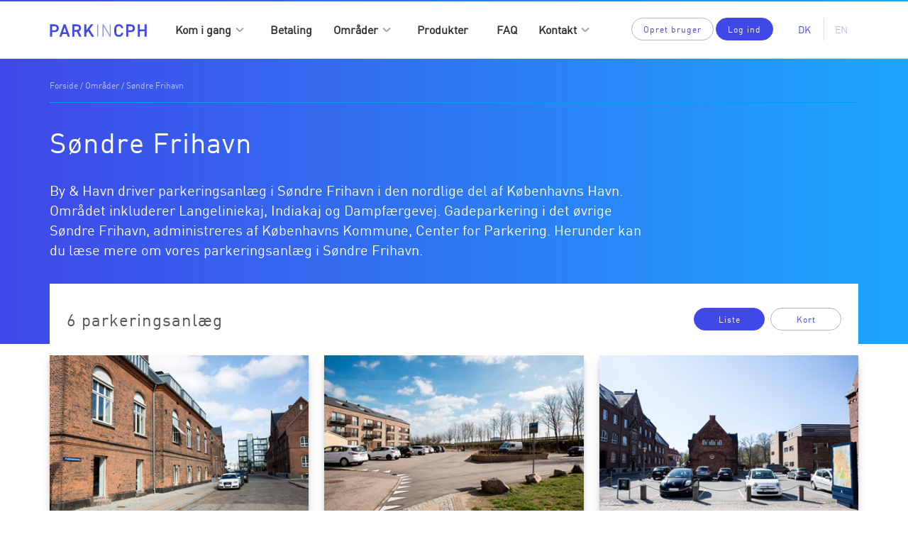

--- FILE ---
content_type: text/html; charset=utf-8
request_url: https://parkincph.dk/da/omraader/soendre-frihavn/
body_size: 8827
content:

<!DOCTYPE html>
<html lang="da-DK" prefix="og: http://ogp.me/ns#">
<head>
    <meta charset="UTF-8">
    
<title>Parkering S&#248;ndre Frihavn</title>
<meta name="description" content="Parkering i S&#248;ndre Frihavn. Omr&#229;det inkluderer Langelinie, Den Lille Havfrue, Indiakaj, Midtermolen, samt omr&#229;det omkring Amerika Plads med Amerikakaj og Dampf&#230;rgevej. Parkering tilladt mod betaling i betalingsautomat eller via parkeringsapp." />
    <meta name="robots" content="index,follow" />

    <meta name="viewport" content="width=device-width, initial-scale=1">
    <link href="https://fonts.googleapis.com/css?family=Open+Sans:400,700" rel="stylesheet">
    <link href="/dist/fonts/fonts.css" rel="stylesheet" />
    <link href="/dist/css/site.932f74f95b6cfe73.css" rel="stylesheet" />
    <link rel="icon" type="image/png" href="/Content/favicons/Favicon-16x16.png" sizes="16x16">
    <link rel="icon" type="image/png" href="/Content/favicons/Favicon-64x64.png" sizes="64x64">
    <link rel="icon" type="image/png" href="/Content/favicons/Favicon-260x260.png" sizes="260x260">
    <link rel="icon" type="image/png" href="/Content/favicons/Favicon-32x32.png" sizes="32x32">

    <!-- Google Tag Manager -->
    <script>
      (function (w, d, s, l, i) {
        w[l] = w[l] || []; w[l].push({
          'gtm.start':
            new Date().getTime(), event: 'gtm.js'
        }); var f = d.getElementsByTagName(s)[0],
          j = d.createElement(s), dl = l != 'dataLayer' ? '&l=' + l : ''; j.async = true; j.src =
            'https://www.googletagmanager.com/gtm.js?id=' + i + dl; f.parentNode.insertBefore(j, f);
      })(window, document, 'script', 'dataLayer', 'GTM-M56WMNGK');
    </script>
    <!-- End Google Tag Manager -->
</head>
<body class="nav-is-fixed" data-current-culture="da-DK" data-site-id="1060">
    <!-- Google Tag Manager (noscript) -->
    <noscript>
      <iframe src="https://www.googletagmanager.com/ns.html?id=GTM-M56WMNGK"
              height="0" width="0" style="display:none;visibility:hidden"></iframe>
    </noscript>
    <!-- End Google Tag Manager (noscript) -->

    
<header class="cd-main-header nav-is-fixed">
    <div class="flex-header">
        
        <a href="/" class="logo">
            <svg xmlns="http://www.w3.org/2000/svg" width="137" height="18" viewBox="0 0 137 18">
                <g fill="#4048E8" fill-rule="evenodd" transform="translate(0 -.435)">
                    <path d="M6.4372,11.776 L3.4384,11.776 L3.4384,18.0869565 L0.5152,18.0869565 L0.5152,0.806956522 L6.4372,0.806956522 C10.444,0.806956522 12.838,2.71026087 12.838,6.26643478 C12.838,9.77252174 10.4692,11.776 6.4372,11.776 Z M3.4384,9.27165217 L6.1348,9.27165217 C8.806,9.27165217 9.9148,8.24486957 9.9148,6.26643478 C9.9148,4.38817391 8.806,3.33634783 6.1348,3.33634783 L3.4384,3.33634783 L3.4384,9.27165217 Z M16.8084,18.0869565 L13.6836,18.0869565 L19.7316,0.806956522 L22.5036,0.806956522 L28.5516,18.0869565 L25.452,18.0869565 L24.2676,14.5057391 L17.9928,14.5057391 L16.8084,18.0869565 Z M21.1176,5.01426087 L18.7992,12.0013913 L23.436,12.0013913 L21.1176,5.01426087 Z M44.8196,18.0869565 L41.594,18.0869565 L38.2424,11.0747826 L34.8656,11.0747826 L34.8656,18.0869565 L31.9424,18.0869565 L31.9424,0.806956522 L37.8644,0.806956522 C41.8712,0.806956522 44.2652,2.53495652 44.2652,5.96591304 C44.2652,8.34504348 43.1312,9.87269565 41.1152,10.5989565 L44.8196,18.0869565 Z M34.8656,8.57043478 L37.6628,8.57043478 C40.1324,8.57043478 41.342,7.91930435 41.342,5.96591304 C41.342,4.01252174 40.1324,3.33634783 37.6628,3.33634783 L34.8656,3.33634783 L34.8656,8.57043478 Z M62.776,18.0869565 L59.2732,18.0869565 L54.2332,10.1982609 L51.6628,13.4789565 L51.6628,18.0869565 L48.7396,18.0869565 L48.7396,0.806956522 L51.6628,0.806956522 L51.6628,9.14643478 L58.0636,0.806956522 L61.642,0.806956522 L56.1484,7.76904348 L62.776,18.0869565 Z M103.8184,6.16626087 L100.996,6.16626087 C100.5424,4.0626087 99.4084,3.11095652 97.4932,3.11095652 C95.1748,3.11095652 93.9148,4.61356522 93.9148,8.34504348 L93.9148,10.5488696 C93.9148,14.2302609 95.1748,15.7829565 97.4932,15.7829565 C99.484,15.7829565 100.5424,14.8313043 100.996,12.7276522 L103.7932,12.7276522 C103.2136,16.6093913 100.9456,18.3123478 97.4932,18.3123478 C93.6124,18.3123478 90.9916,15.9833043 90.9916,10.5488696 L90.9916,8.34504348 C90.9916,2.9106087 93.6124,0.581565217 97.4932,0.581565217 C100.9456,0.581565217 103.2388,2.40973913 103.8184,6.16626087 Z M113.8116,11.776 L110.8128,11.776 L110.8128,18.0869565 L107.8896,18.0869565 L107.8896,0.806956522 L113.8116,0.806956522 C117.8184,0.806956522 120.2124,2.71026087 120.2124,6.26643478 C120.2124,9.77252174 117.8436,11.776 113.8116,11.776 Z M110.8128,9.27165217 L113.5092,9.27165217 C116.1804,9.27165217 117.2892,8.24486957 117.2892,6.26643478 C117.2892,4.38817391 116.1804,3.33634783 113.5092,3.33634783 L110.8128,3.33634783 L110.8128,9.27165217 Z M127.0556,0.806956522 L127.0556,7.89426087 L133.7084,7.89426087 L133.7084,0.806956522 L136.6316,0.806956522 L136.6316,18.0869565 L133.7084,18.0869565 L133.7084,10.3986087 L127.0556,10.3986087 L127.0556,18.0869565 L124.1324,18.0869565 L124.1324,0.806956522 L127.0556,0.806956522 Z" />
                    <polygon fill-opacity=".6" points="68.384 .807 68.384 18.087 66.923 18.087 66.923 .807" />
                    <polygon fill-opacity=".6" points="84.652 .807 86.114 .807 86.114 18.087 84.703 18.087 76.034 3.712 76.034 18.087 74.572 18.087 74.572 .807 75.958 .807 84.652 15.307" />
                </g>
            </svg>
        </a>
        <div class="meganav-holder">
        <ul class="cd-header-buttons">
            <li><a class="cd-nav-trigger" href="#cd-primary-nav"><span></span></a></li>
        </ul> <!-- cd-header-buttons -->
        </div>

        <div class="cta-buttons visible-lg">
            <a class="btn btn-default" href="https://portal.parkincph.dk/register/choosetype">Opret bruger</a>
            <a class="btn btn-primary" href="https://portal.parkincph.dk">Log ind</a>
        </div>
        
        <ul class="lang-buttons nav visible-lg">
    <li>
        <a href="/" class="lang-active">DK</a>
    </li>
    <li>
        <a href="/en/" class="">EN</a>
    </li>
</ul>
    </div>    
</header>

<nav class="cd-nav" style="display:none;" role="navigation">
    <ul id="cd-primary-nav" class="cd-primary-nav">
        <li class="go-back"><span></span></li>
                <li class="has-children ">
            <a href="/da/kom-i-gang/">Kom i gang</a>
                <ul class="cd-nav-gallery is-hidden">
                    <!-- mangler class cd-secondary-nav -->
                    

                    <div class="hidden-lg">
                        <li class="go-back"><a href="#0">Menu</a></li>
                            <li class="see-all"><a href="/da/kom-i-gang/">Vis kom i gang</a></li>

                            <li>
                                <a class="cd-nav-item" href="/da/kom-i-gang/opladning-af-elbiler/">
                                    <span>Opladning af elbiler</span>
                                </a>
                            </li>
                            <li>
                                <a class="cd-nav-item" href="/da/kom-i-gang/anpr/">
                                    <span>ANPR</span>
                                </a>
                            </li>
                    </div>

                    <li class="inner hidden-xs hidden-sm hidden-md">
                        <ul>
                            <li class="go-back"><a href="#0">Menu</a></li>
                            <li class="headline"><span>Kom i gang</span></li>
                                <li class="see-all"><a href="/da/kom-i-gang/">Vis kom i gang</a></li>
                                                            <li>
                                    <a class="cd-nav-item" href="/da/kom-i-gang/opladning-af-elbiler/">
                                        <span>Opladning af elbiler</span>
                                    </a>
                                </li>
                                <li>
                                    <a class="cd-nav-item" href="/da/kom-i-gang/anpr/">
                                        <span>ANPR</span>
                                    </a>
                                </li>
                        </ul>
                    </li>
                </ul>
        </li>
        <li class="">
            <a href="/da/betaling/">Betaling</a>
        </li>
        <li class="has-children ">
            <a href="/da/omraader/">Omr&#229;der</a>
                <ul class="cd-nav-gallery is-hidden">
                    <!-- mangler class cd-secondary-nav -->
                    

                    <div class="hidden-lg">
                        <li class="go-back"><a href="#0">Menu</a></li>
                            <li class="see-all"><a href="/da/omraader/">Vis omr&#229;der</a></li>

                            <li>
                                <a class="cd-nav-item" href="/da/omraader/&#248;restad/">
                                    <span>&#216;restad</span>
                                </a>
                            </li>
                            <li>
                                <a class="cd-nav-item" href="/da/omraader/nordhavn/">
                                    <span>Nordhavn</span>
                                </a>
                            </li>
                            <li>
                                <a class="cd-nav-item" href="/da/omraader/marmormolen/">
                                    <span>Marmormolen</span>
                                </a>
                            </li>
                            <li>
                                <a class="cd-nav-item" href="/da/omraader/nordre-toldbod/">
                                    <span>Nordre Toldbod</span>
                                </a>
                            </li>
                            <li>
                                <a class="cd-nav-item" href="/da/omraader/soendre-frihavn/">
                                    <span>S&#248;ndre Frihavn</span>
                                </a>
                            </li>
                            <li>
                                <a class="cd-nav-item" href="/da/omraader/slusen/">
                                    <span>Slusen</span>
                                </a>
                            </li>
                            <li>
                                <a class="cd-nav-item" href="/da/omraader/refshaleoeen/">
                                    <span>Refshale&#248;en</span>
                                </a>
                            </li>
                    </div>

                    <li class="inner hidden-xs hidden-sm hidden-md">
                        <ul>
                            <li class="go-back"><a href="#0">Menu</a></li>
                            <li class="headline"><span>Omr&#229;der</span></li>
                                <li class="see-all"><a href="/da/omraader/">Vis omr&#229;der</a></li>
                                                            <li>
                                    <a class="cd-nav-item" href="/da/omraader/&#248;restad/">
                                        <span>&#216;restad</span>
                                    </a>
                                </li>
                                <li>
                                    <a class="cd-nav-item" href="/da/omraader/nordhavn/">
                                        <span>Nordhavn</span>
                                    </a>
                                </li>
                                <li>
                                    <a class="cd-nav-item" href="/da/omraader/marmormolen/">
                                        <span>Marmormolen</span>
                                    </a>
                                </li>
                                <li>
                                    <a class="cd-nav-item" href="/da/omraader/nordre-toldbod/">
                                        <span>Nordre Toldbod</span>
                                    </a>
                                </li>
                                <li>
                                    <a class="cd-nav-item" href="/da/omraader/soendre-frihavn/">
                                        <span>S&#248;ndre Frihavn</span>
                                    </a>
                                </li>
                                <li>
                                    <a class="cd-nav-item" href="/da/omraader/slusen/">
                                        <span>Slusen</span>
                                    </a>
                                </li>
                                <li>
                                    <a class="cd-nav-item" href="/da/omraader/refshaleoeen/">
                                        <span>Refshale&#248;en</span>
                                    </a>
                                </li>
                        </ul>
                    </li>
                </ul>
        </li>
        <li class="">
            <a href="/da/produkter/">Produkter</a>
        </li>
        <li class="">
            <a href="/da/faq/">FAQ</a>
        </li>
        <li class="has-children ">
            <a href="/da/kontakt/">Kontakt</a>
                <ul class="cd-nav-gallery is-hidden">
                    <!-- mangler class cd-secondary-nav -->
                    

                    <div class="hidden-lg">
                        <li class="go-back"><a href="#0">Menu</a></li>

                            <li>
                                <a class="cd-nav-item" href="/da/kontakt/nyheder/">
                                    <span>Nyheder</span>
                                </a>
                            </li>
                            <li>
                                <a class="cd-nav-item" href="/da/kontakt/om-os/">
                                    <span>Om os</span>
                                </a>
                            </li>
                            <li>
                                <a class="cd-nav-item" href="/da/kontakt/kontakt-os/">
                                    <span>Kontakt os</span>
                                </a>
                            </li>
                    </div>

                    <li class="inner hidden-xs hidden-sm hidden-md">
                        <ul>
                            <li class="go-back"><a href="#0">Menu</a></li>
                            <li class="headline"><span>Kontakt</span></li>
                                                            <li>
                                    <a class="cd-nav-item" href="/da/kontakt/nyheder/">
                                        <span>Nyheder</span>
                                    </a>
                                </li>
                                <li>
                                    <a class="cd-nav-item" href="/da/kontakt/om-os/">
                                        <span>Om os</span>
                                    </a>
                                </li>
                                <li>
                                    <a class="cd-nav-item" href="/da/kontakt/kontakt-os/">
                                        <span>Kontakt os</span>
                                    </a>
                                </li>
                        </ul>
                    </li>
                </ul>
        </li>

        <li class="hidden-lg login-knapper-mobil">
            <hr />
            <a href="https://portal.parkincph.dk/register/choosetype" class="btn btn-default">Opret bruger</a>
            <a href="https://portal.parkincph.dk" class="btn btn-primary">Log ind</a>
        </li>
    </ul>
</nav>



    <ul class="lang-buttons nav hidden-lg mobile-language-picker">
    <li>
        <a href="/" class="lang-active">DK</a>
    </li>
    <li>
        <a href="/en/" class="">EN</a>
    </li>
</ul>
    <main class="cd-main-content content-wrapper">
        <div class="main-content">
            

<div class="gradient-banner">
    <div class="container">
        <!-- BREADCRUMB -->
        <div class="breadcrumb-partial-container">
            <div class="breadcrumb-wrapper hidden-sm hidden-xs breadcrumb-container">
                <p class="breadcrumb-text">
                        <a href="/da/" class="breadcrumb-link">Forside</a> <span>/</span>
                        <a href="/da/omraader/" class="breadcrumb-link">Omr&#229;der</a> <span>/</span>

                    S&#248;ndre Frihavn
                </p>
                <hr class="ruler ruler-on-gradient" />
            </div>

</div>
        <div class="row gradient-content-row ">
            <div class="col-md-12">
                <div class="banner-headline">
                    S&#248;ndre Frihavn
                </div>
                <div class="col-md-9 banner-subtext">
                    By &amp; Havn driver parkeringsanl&#230;g i S&#248;ndre Frihavn i den nordlige del af K&#248;benhavns Havn. Omr&#229;det inkluderer Langeliniekaj, Indiakaj og Dampf&#230;rgevej. Gadeparkering i det &#248;vrige S&#248;ndre Frihavn, administreres af K&#248;benhavns Kommune, Center for Parkering. Herunder kan du l&#230;se mere om vores  parkeringsanl&#230;g i S&#248;ndre Frihavn.
                </div>
            </div>
        </div>
    </div>
</div>

<input id="OmraadeLatitude" name="OmraadeLatitude" type="hidden" value="55.698756" />
<input id="OmraadeLongitude" name="OmraadeLongitude" type="hidden" value="12.597864" />
<input id="OmraadeId" name="OmraadeId" type="hidden" value="1281" />
<input id="ZoomNiveau" name="ZoomNiveau" type="hidden" value="16" />

<div class="container">
    <div class="row">
        <div class="omraade-container">
            <div class="omraade-top-container">
                <div class="p-anlaeg-oversigt-headline overflow-ellipsis">
                    6 parkeringsanl&#230;g
                </div>
                <div class="p-anlaeg-oversigt-buttons">
                    <a id="listeBtn" class="btn btn-primary liste-button">Liste</a>
                    <a id="kortBtn" class="btn btn-default kort-button">Kort</a>
                </div>
            </div>
            <div class="omraade-cards-container omraade-bottom-container">


<a href="/da/omraader/soendre-frihavn/forbindelsesvej-gittervej/" class="omraade-card-link">
    <div class="omraade-card-shadow-container">
        <picture>
            <source class="img-responsive" srcset="/media/1135/forbindelsesvej004-1.png?anchor=center&amp;mode=crop&amp;width=480&amp;height=420&amp;rnd=132017949190000000" media="(max-width: 480px)">
            <source class="img-responsive" srcset="/media/1135/forbindelsesvej004-1.png?anchor=center&amp;mode=crop&amp;width=768&amp;height=480&amp;rnd=132017949190000000" media="(max-width: 768px)">
            <img class="img-responsive" srcset="/media/1135/forbindelsesvej004-1.png?anchor=center&amp;mode=crop&amp;width=380&amp;height=250&amp;rnd=132017949190000000" alt="Forbindelsesvej / Gittervej">
        </picture>
        <div class="omraade-card-content">
            <div class="omraade-navn overflow-ellipsis">
                Forbindelsesvej / Gittervej
            </div>
            <div class="omraade-info-content overflow-ellipsis">
                41 parkeringspladser
            </div>
            <div class="omraade-navigation-container">
                <div class="omraade-adresse overflow-ellipsis">
                    Forbindelsesvej<br />
                    2100 K&#248;benhavn &#216;
                </div>
                <div class="card-arrow">
                    <svg class="embla-icon " aria-hidden="true" version="1.1" xmlns="http://www.w3.org/2000/svg" viewBox="0 0 24 24">
    <use xlink:href="/dist/icons/sprite.symbol.svg#forward"></use>
</svg>
                </div>
            </div>
        </div>
    </div>
</a>

<a href="/da/omraader/soendre-frihavn/indiavej/" class="omraade-card-link">
    <div class="omraade-card-shadow-container">
        <picture>
            <source class="img-responsive" srcset="/media/1077/indiavej001.jpg?anchor=center&amp;mode=crop&amp;width=480&amp;height=420&amp;rnd=132013576900000000" media="(max-width: 480px)">
            <source class="img-responsive" srcset="/media/1077/indiavej001.jpg?anchor=center&amp;mode=crop&amp;width=768&amp;height=480&amp;rnd=132013576900000000" media="(max-width: 768px)">
            <img class="img-responsive" srcset="/media/1077/indiavej001.jpg?anchor=center&amp;mode=crop&amp;width=380&amp;height=250&amp;rnd=132013576900000000" alt="Indiavej">
        </picture>
        <div class="omraade-card-content">
            <div class="omraade-navn overflow-ellipsis">
                Indiavej
            </div>
            <div class="omraade-info-content overflow-ellipsis">
                24 parkeringspladser
            </div>
            <div class="omraade-navigation-container">
                <div class="omraade-adresse overflow-ellipsis">
                    Indiavej<br />
                    2100 K&#248;benhavn &#216;
                </div>
                <div class="card-arrow">
                    <svg class="embla-icon " aria-hidden="true" version="1.1" xmlns="http://www.w3.org/2000/svg" viewBox="0 0 24 24">
    <use xlink:href="/dist/icons/sprite.symbol.svg#forward"></use>
</svg>
                </div>
            </div>
        </div>
    </div>
</a>

<a href="/da/omraader/soendre-frihavn/p-plads-forbindelsesvej/" class="omraade-card-link">
    <div class="omraade-card-shadow-container">
        <picture>
            <source class="img-responsive" srcset="/media/1136/forbindelsesvej001-1.png?anchor=center&amp;mode=crop&amp;width=480&amp;height=420&amp;rnd=132017952830000000" media="(max-width: 480px)">
            <source class="img-responsive" srcset="/media/1136/forbindelsesvej001-1.png?anchor=center&amp;mode=crop&amp;width=768&amp;height=480&amp;rnd=132017952830000000" media="(max-width: 768px)">
            <img class="img-responsive" srcset="/media/1136/forbindelsesvej001-1.png?anchor=center&amp;mode=crop&amp;width=380&amp;height=250&amp;rnd=132017952830000000" alt="P-plads Forbindelsesvej">
        </picture>
        <div class="omraade-card-content">
            <div class="omraade-navn overflow-ellipsis">
                P-plads Forbindelsesvej
            </div>
            <div class="omraade-info-content overflow-ellipsis">
                30 parkeringspladser
            </div>
            <div class="omraade-navigation-container">
                <div class="omraade-adresse overflow-ellipsis">
                    Forbindelsesvej<br />
                    2100 K&#248;benhavn &#216;
                </div>
                <div class="card-arrow">
                    <svg class="embla-icon " aria-hidden="true" version="1.1" xmlns="http://www.w3.org/2000/svg" viewBox="0 0 24 24">
    <use xlink:href="/dist/icons/sprite.symbol.svg#forward"></use>
</svg>
                </div>
            </div>
        </div>
    </div>
</a>

<a href="/da/omraader/soendre-frihavn/p-plads-langelinie-nord/" class="omraade-card-link">
    <div class="omraade-card-shadow-container">
        <picture>
            <source class="img-responsive" srcset="/media/1090/langelinje004.jpg?anchor=center&amp;mode=crop&amp;width=480&amp;height=420&amp;rnd=132013625490000000" media="(max-width: 480px)">
            <source class="img-responsive" srcset="/media/1090/langelinje004.jpg?anchor=center&amp;mode=crop&amp;width=768&amp;height=480&amp;rnd=132013625490000000" media="(max-width: 768px)">
            <img class="img-responsive" srcset="/media/1090/langelinje004.jpg?anchor=center&amp;mode=crop&amp;width=380&amp;height=250&amp;rnd=132013625490000000" alt="P-plads Langelinie Nord">
        </picture>
        <div class="omraade-card-content">
            <div class="omraade-navn overflow-ellipsis">
                P-plads Langelinie Nord
            </div>
            <div class="omraade-info-content overflow-ellipsis">
                38 parkeringspladser
            </div>
            <div class="omraade-navigation-container">
                <div class="omraade-adresse overflow-ellipsis">
                    Langeliniekaj<br />
                    2100 K&#248;benhavn &#216;
                </div>
                <div class="card-arrow">
                    <svg class="embla-icon " aria-hidden="true" version="1.1" xmlns="http://www.w3.org/2000/svg" viewBox="0 0 24 24">
    <use xlink:href="/dist/icons/sprite.symbol.svg#forward"></use>
</svg>
                </div>
            </div>
        </div>
    </div>
</a>

<a href="/da/omraader/soendre-frihavn/p-plads-langelinie-syd/" class="omraade-card-link">
    <div class="omraade-card-shadow-container">
        <picture>
            <source class="img-responsive" srcset="/media/1137/langelinje003-1.png?anchor=center&amp;mode=crop&amp;width=480&amp;height=420&amp;rnd=132017955630000000" media="(max-width: 480px)">
            <source class="img-responsive" srcset="/media/1137/langelinje003-1.png?anchor=center&amp;mode=crop&amp;width=768&amp;height=480&amp;rnd=132017955630000000" media="(max-width: 768px)">
            <img class="img-responsive" srcset="/media/1137/langelinje003-1.png?anchor=center&amp;mode=crop&amp;width=380&amp;height=250&amp;rnd=132017955630000000" alt="P-plads Langelinie Syd">
        </picture>
        <div class="omraade-card-content">
            <div class="omraade-navn overflow-ellipsis">
                P-plads Langelinie Syd
            </div>
            <div class="omraade-info-content overflow-ellipsis">
                14 parkeringspladser
            </div>
            <div class="omraade-navigation-container">
                <div class="omraade-adresse overflow-ellipsis">
                    Langeliniekaj<br />
                    2100 K&#248;benhavn &#216;
                </div>
                <div class="card-arrow">
                    <svg class="embla-icon " aria-hidden="true" version="1.1" xmlns="http://www.w3.org/2000/svg" viewBox="0 0 24 24">
    <use xlink:href="/dist/icons/sprite.symbol.svg#forward"></use>
</svg>
                </div>
            </div>
        </div>
    </div>
</a>

<a href="/da/omraader/soendre-frihavn/p-plads-dampfaergevej/" class="omraade-card-link">
    <div class="omraade-card-shadow-container">
        <picture>
            <source class="img-responsive" srcset="/media/1138/dampfaergevej002-1.png?anchor=center&amp;mode=crop&amp;width=480&amp;height=420&amp;rnd=132017957900000000" media="(max-width: 480px)">
            <source class="img-responsive" srcset="/media/1138/dampfaergevej002-1.png?anchor=center&amp;mode=crop&amp;width=768&amp;height=480&amp;rnd=132017957900000000" media="(max-width: 768px)">
            <img class="img-responsive" srcset="/media/1138/dampfaergevej002-1.png?anchor=center&amp;mode=crop&amp;width=380&amp;height=250&amp;rnd=132017957900000000" alt="P-plads Dampf&#230;rgevej">
        </picture>
        <div class="omraade-card-content">
            <div class="omraade-navn overflow-ellipsis">
                P-plads Dampf&#230;rgevej
            </div>
            <div class="omraade-info-content overflow-ellipsis">
                34 parkeringspladser
            </div>
            <div class="omraade-navigation-container">
                <div class="omraade-adresse overflow-ellipsis">
                    Dampf&#230;rgevej<br />
                    2100 K&#248;benhavn &#216;
                </div>
                <div class="card-arrow">
                    <svg class="embla-icon " aria-hidden="true" version="1.1" xmlns="http://www.w3.org/2000/svg" viewBox="0 0 24 24">
    <use xlink:href="/dist/icons/sprite.symbol.svg#forward"></use>
</svg>
                </div>
            </div>
        </div>
    </div>
</a>            </div>
            <div id="map" class="omraade-map hide omraade-bottom-container">

            </div>
        </div>
    </div>
</div>


        </div>
        <div class="footer-wrapper">
            

<section class="footer-faq">
    <div class="container">
        <div class="col-md-6 col-md-offset-3">
            <h4 class="display-4 faq-header">Find svar</h4>
            <p class="large faq-section-content">Her finder du svar p&#229; oftest stillede sp&#248;rgsm&#229;l om PARKinCPH og parkering generelt.</p>
            <a href="/da/faq/" class="btn btn-default faq-button">FAQ</a>
        </div>
    </div>
</section>
            

<footer>
    <div class="primary-footer">
        <div class="container">
            <div class="row">
                <div class="col-md-3 col">
                    <a href="http://www.byoghavn.dk/" target="_blank">
                        <svg xmlns="http://www.w3.org/2000/svg" width="124" height="39" viewBox="0 0 124 39">
                            <g fill="#002356" fill-rule="evenodd">
                                <path fill-opacity=".7" d="M30.1946263,38.97625 L30.1946263,37.48 L84.8059798,37.48 L84.8059798,38.97625 L30.1946263,38.97625 Z M12.9586263,24.735 L12.9586263,22.5075 L59.4548687,22.5075 L59.4548687,24.735 L12.9586263,24.735 Z M0,29.2375 L0,27.74375 L50.045899,27.74375 L50.045899,29.2375 L0,29.2375 Z" />
                                <path d="M39.7513939,34.475 L123.604202,34.475 L123.604202,32.245 L39.7513939,32.245 L39.7513939,34.475 Z M22.517899,8.08675 C23.8493333,8.59175 25.1043636,9.8105 25.1043636,11.87675 C25.1043636,14.88425 22.9512727,16.493 19.9076364,16.493 L12.946101,16.493 L12.946101,0.138 L19.6408485,0.138 C22.8322828,0.138 24.8388283,1.86175 24.8388283,4.61675 C24.8388283,6.38425 23.6802424,7.6505 22.517899,8.08675 Z M19.665899,14.26675 C21.4795556,14.26675 22.494101,13.208 22.494101,11.763 C22.494101,10.31425 21.4795556,9.2805 19.665899,9.2805 L15.5563636,9.2805 L15.5563636,14.26675 L19.665899,14.26675 Z M15.5563636,2.3655 L15.5563636,7.053 L19.4254141,7.053 C21.0937778,7.053 22.2273131,6.223 22.2273131,4.70925 C22.2273131,3.193 21.0937778,2.3655 19.4254141,2.3655 L15.5563636,2.3655 Z M31.5086505,7.3295 L35.1096606,0.13825 L37.9566505,0.13825 L32.8125293,9.76325 L32.8125293,16.4945 L30.2010141,16.4945 L30.2010141,9.76325 L25.0518828,0.13825 L27.9038828,0.13825 L31.5086505,7.3295 Z M44.5945333,16.632375 C41.0135636,16.632375 39.0345737,14.723625 39.0345737,11.763625 C39.0345737,9.486125 40.7492808,8.201125 42.4414424,7.143625 C41.6673818,6.294875 40.6503313,5.147375 40.6503313,3.628625 C40.6503313,1.539875 42.2961495,-0.000125000001 44.8575636,-0.000125000001 C47.3024929,-0.000125000001 48.9395434,1.562375 48.9395434,3.652375 C48.9395434,4.939875 48.1905333,5.833625 47.107099,6.547375 C47.107099,6.547375 46.2616444,7.098625 45.8495636,7.373625 L49.4743717,11.487375 C50.1018869,10.636125 50.3674222,9.693625 50.3924727,8.201125 L52.7584929,8.201125 C52.689604,10.291125 52.2073818,11.943625 51.0500485,13.229875 L53.9220889,16.493625 L50.7557051,16.493625 L49.3528768,14.887375 C48.6038667,15.506125 47.2022909,16.632375 44.5945333,16.632375 Z M43.7941697,8.613625 C42.5378869,9.441125 41.4757455,10.199875 41.4757455,11.716125 C41.4757455,13.346125 42.8046747,14.494875 44.5945333,14.494875 C45.7543717,14.494875 46.7426141,14.197375 47.8811596,13.229875 L43.7941697,8.613625 Z M44.8575636,2.043625 C43.7941697,2.043625 43.1641495,2.733625 43.1641495,3.652375 C43.1641495,4.318625 43.6238263,4.939875 44.4955838,5.904875 C44.7598667,5.742375 45.3172404,5.374875 45.3172404,5.374875 C45.9948566,4.939875 46.5735232,4.433625 46.5735232,3.674875 C46.5735232,2.754875 45.8708566,2.043625 44.8575636,2.043625 Z M59.4874343,9.34975 L59.4874343,16.4935 L56.8759192,16.4935 L56.8759192,0.1385 L59.4874343,0.1385 L59.4874343,7.121 L66.4715152,7.121 L66.4715152,0.1385 L69.0817778,0.1385 L69.0817778,16.4935 L66.4715152,16.4935 L66.4715152,9.34975 L59.4874343,9.34975 Z M74.1467394,13.209625 L72.9643556,16.493375 L70.182497,16.493375 L76.4889616,0.138375 L78.5944566,0.138375 L84.9021737,16.493375 L82.1228202,16.493375 L80.9391838,13.209625 L74.1467394,13.209625 Z M77.6049616,3.834625 L74.9195475,11.095875 L80.2139717,11.095875 L77.6049616,3.834625 Z M90.8788485,16.49325 L88.8472525,16.49325 L83.1933535,0.13825 L85.9013131,0.13825 L89.8630505,12.037 L93.8285455,0.13825 L96.5828485,0.13825 L90.8788485,16.49325 Z M100.37061,4.98325 L100.37061,16.49325 L97.7590949,16.49325 L97.7590949,0.13825 L100.155176,0.13825 L108.106206,11.62325 L108.106206,0.13825 L110.716469,0.13825 L110.716469,16.49325 L108.324145,16.49325 L100.37061,4.98325 Z" />
                            </g>
                        </svg>
                    </a>
                </div>
                <div class="col-md-2 col-md-offset-4 col">
                    <div class="col-pull-right">
                        <div>
                            <h5>Adresse</h5>
                            <p>
                                Nordre Toldbod 7 <br />
                                1259 K&#248;benhavn K
                            </p>
                        </div>
                    </div>
                </div>
                <div class="col-md-3 col">
                    <div class="col-pull-right">
                        <div>
                            <h5>Kundeservice</h5>
                            E: <a href="mailto:parkering@byoghavn.dk">parkering@byoghavn.dk</a>
                            <br />T: <a href="tel:+4532623323">3262 3323</a>
                            <br />Mon - Fri: 9.00 - 12.00
                        </div>
                    </div>
                </div>
            </div>
        </div>
    </div>
    <div class="footer-links">
        <div class="container">
            <div class="row">
                <div class="col-md-12">
                    <ul class="list-inline">
                        <li><a href="https://www.was.digst.dk/parkincph-dk" target="_blank">Tilg&#230;ngelighedserkl&#230;ring</a></li>
                        <li><a href="https://portal.parkincph.dk/betingelser/privatlivspolitik" target="_blank">Privatlivspolitik</a></li>
                        <li><a href="https://portal.parkincph.dk/betingelser/handelsbetingelser" target="_blank">Handelsbetingelser</a></li>
                        <li><a href="https://portal.parkincph.dk/betingelser/ordensregler" target="_blank">Ordensregler</a></li>
                    </ul>
                </div>
            </div>
        </div>
    </div>
</footer>
        </div>
        <div class="cd-overlay"></div>
    </main>

    <script src="/dist/js/picturefill/picturefill.min.js"></script>
    <script src="/dist/js/isotope/isotope.pkgd.min.js"></script>
    <script src="/dist/js/ImagesLoaded/imagesloaded.pkgd.js"></script>

    <script src="/dist/js/common.cb0face00f8b39db4c1f.js"></script>
    <script src="/dist/js/svgxuse.94a09f5da8b49e7c32a6.js"></script>
    <script src="/dist/js/shared.1e1f317d6d59ef57b64c.js"></script>
    <script src="/dist/js/jqueryEllipsis/jquery.ellipsis.min.js"></script>
    <script src="/dist/js/megasitenavigation/js/main.js"></script>
    <script src="/dist/js/SlickSlide/js/slick.min.js"></script>
    <script src="/dist/js/parkingSpotFieldtype.319882726bc410f2c40b.js"></script>

    
    <script src="https://developers.google.com/maps/documentation/javascript/examples/markerclusterer/markerclusterer.js"></script>
    <script src="https://maps.googleapis.com/maps/api/js?v=3.36&key=AIzaSyBnhbQC0tH6kS4KEdQqcpHa8naBQ_Mu3xU&callback=initMap" async defer></script>
    <script src="/dist/js/omraade.e114e9ca9f45cc60263b.js"></script>

</body>
</html>




--- FILE ---
content_type: text/css
request_url: https://parkincph.dk/dist/fonts/fonts.css
body_size: 667
content:
/**
 * @license
 * MyFonts Webfont Build ID 3641646, 2018-09-14T03:09:47-0400
 * 
 * The fonts listed in this notice are subject to the End User License
 * Agreement(s) entered into by the website owner. All other parties are 
 * explicitly restricted from using the Licensed Webfonts(s).
 * 
 * You may obtain a valid license at the URLs below.
 * 
 * Webfont: FF DIN Web Pro Regular by FontFont
 * URL: https://www.myfonts.com/fonts/fontfont/ff-din/pro-regular/
 * Copyright: 2016 published by Monotype GmbH
 * 
 * Webfont: FF DIN Web Pro Regular Italic by FontFont
 * URL: https://www.myfonts.com/fonts/fontfont/ff-din/pro-regular-italic/
 * Copyright: 2016 published by Monotype GmbH
 * 
 * Webfont: FF DIN Web Pro Medium by FontFont
 * URL: https://www.myfonts.com/fonts/fontfont/ff-din/pro-medium/
 * Copyright: 2005 Albert-Jan Pool published by FSI FontShop International GmbH
 * 
 * 
 * License: https://www.myfonts.com/viewlicense?type=web&buildid=3641646
 * Licensed pageviews: 50,000
 * 
 * © 2018 MyFonts Inc
*/

  
@font-face {font-family: 'FFDINWebProRegular';src: url('webfonts/37912E_0_0.eot');src: url('webfonts/37912E_0_0.eot?#iefix') format('embedded-opentype'),url('webfonts/37912E_0_0.woff2') format('woff2'),url('webfonts/37912E_0_0.woff') format('woff'),url('webfonts/37912E_0_0.ttf') format('truetype');}
 
  
@font-face {font-family: 'FFDINWebProRegularItalic';src: url('webfonts/37912E_1_0.eot');src: url('webfonts/37912E_1_0.eot?#iefix') format('embedded-opentype'),url('webfonts/37912E_1_0.woff2') format('woff2'),url('webfonts/37912E_1_0.woff') format('woff'),url('webfonts/37912E_1_0.ttf') format('truetype');}
 
  
@font-face {font-family: 'FFDINWebProMedium';src: url('webfonts/37912E_2_0.eot');src: url('webfonts/37912E_2_0.eot?#iefix') format('embedded-opentype'),url('webfonts/37912E_2_0.woff2') format('woff2'),url('webfonts/37912E_2_0.woff') format('woff'),url('webfonts/37912E_2_0.ttf') format('truetype');}
 

--- FILE ---
content_type: text/css
request_url: https://parkincph.dk/dist/css/site.932f74f95b6cfe73.css
body_size: 99476
content:
@charset "UTF-8";
/* Embla variables:

// settings/_settings.defaults.scss
$font-family-sans-serif:  'Roboto', Helvetica, Arial, sans-serif !default;
$font-family-base:        $font-family-sans-serif !default;
$font-family-headings:    $font-family-sans-serif !default;
*/
/*
$font-size-root:          16px !default;

$font-size-base:          $font-size-root * 0.875 !default;


$font-weight-thin:        100 !default;
$font-weight-light:       300 !default;
$font-weight-regular:     400 !default;
$font-weight-medium:      500 !default;
$font-weight-bold:        700 !default;

$box-shadow-color:          rgba(0, 0, 0, .1) !default;
$default-box-shadow:        0 1px 4px 0 $box-shadow-color !default;

$default-border-color:      $color-gray-85 !default;
$default-border:            1px solid $default-border-color !default;
$input-border:              $color-gray-70 !default;
$focus-border:              $color-gray-45 !default;

$border-radius-base:        2px !default;
$border-radius-large:       2px !default;
$border-radius-small:       2px !default;

$base-icon-path:            "/assets/dist/icons/" !default;

$disabled-opacity:          .65 !default;
$disabled-text-opacity:     .5 !default;
$disabled-background-color:  $color-gray-95 !default;

$outline-border-opacity: .35 !default;
$outline-box-shadow: 0 0 0 3px !default;
*/
/*
// settings/_settings.colors.scss
$color-primary:           #eeaf1a !default;
$color-primary-dark:      #b78100 !default;
$color-primary-light:     #ffc954 !default;

$color-secondary:         #3d35aa !default;
$color-secondary-dark:    #000d7a !default;
$color-secondary-light:   #7360dd !default;

$color-tertiary:          #61d2d3 !default;
$color-tertiary-dark:     #21a0a2 !default;
$color-tertiary-light:    #97ffff !default;
*/
/*$color-primary-10: #E5F6FD !default;*/
/*

$color-gray-15:         #333 !default;
$color-gray-45:         #555 !default;
$color-gray-60:         #999 !default;
$color-gray-70:         #b8b8b8 !default;
$color-gray-85:         #dcdcdc !default;
$color-gray-95:         #f2f2f2 !default;

$color-white:           #fff !default;

$color-success:         #71DC9C !default;
$color-success-dark:    darken($color-success, 10%) !default;
$color-success-light:   #C6F1D7 !default;

$color-warning:         #F3D15D !default;
$color-warning-dark:    darken($color-warning, 10%) !default;
$color-warning-light:   #FAECBE !default;

$color-danger:          #FC7E7A !default;
$color-danger-dark:     darken($color-danger, 10%) !default;
$color-danger-light:    #FDCBC9 !default;

$color-info:            #aac9de !default;
$color-info-dark:       darken($color-info, 10%) !default;
$color-info-light:      #dde9f2 !default;
 */
/*

$text-color:            $color-gray-45 !default;
$text-color-subtle:     rgba($text-color, 0.65) !default;
$text-color-disabled:   rgba($text-color, 0.35) !default;

$text-heading-color:          $color-gray-15 !default;
$text-heading-color-subtle:   rgba($text-heading-color, 0.65) !default;

//Bootstrap overrides
$gray-base:             $color-gray-70 !default;
$gray-darker:           $color-gray-15 !default;
$gray-dark:             $color-gray-45 !default;
$gray:                  $color-gray-70 !default;
$gray-light:            $color-gray-85 !default;
$gray-lighter:          $color-gray-95 !default;

$brand-primary:         $color-primary !default;
$brand-success:         $color-success !default;
$brand-info:            $color-info !default;
$brand-warning:         $color-warning !default;
$brand-danger:          $color-danger !default;

$state-danger-text:     $color-danger !default;

$validation-error:      $color-danger !default;
*/
.cd-main-content, .cd-main-header {
  /* Force Hardware Acceleration in WebKit */
  -webkit-transform: translateZ(0);
  transform: translateZ(0);
  will-change: transform; }

.cd-main-content, .cd-main-header {
  position: relative;
  transition: -webkit-transform 0.3s;
  transition: transform 0.3s; }
  @media only screen and (max-width: 1199px) {
    .cd-main-content.nav-is-visible, .cd-main-header.nav-is-visible {
      -webkit-transform: translateX(-260px);
      transform: translateX(-260px); }
    .nav-on-left .cd-main-content.nav-is-visible, .nav-on-left .cd-main-header.nav-is-visible {
      -webkit-transform: translateX(260px);
      transform: translateX(260px); } }

.cd-main-content {
  background: #B8B8B8;
  min-height: 100vh;
  z-index: 2; }

.cd-main-header {
  height: 83px;
  background: #ffffff;
  z-index: 3; }
  .nav-is-fixed .cd-main-header {
    /* add .nav-is-fixed class to body if you want a fixed navigation on > 1170px */
    position: fixed;
    top: 0;
    left: 0;
    width: 100%; }
  @media only screen and (min-width: 1200px) {
    .cd-main-header {
      height: 83px; }
      .cd-main-header::after {
        clear: both;
        content: "";
        display: table; } }

.cd-logo {
  position: absolute;
  top: 12px;
  left: 5%; }
  .cd-logo img {
    display: block; }
  @media only screen and (max-width: 1199px) {
    .nav-on-left .cd-logo {
      left: auto;
      right: 5%; } }
  @media only screen and (min-width: 1200px) {
    .cd-logo {
      top: 26px;
      left: 4em; } }

.cd-header-buttons {
  position: absolute;
  display: inline-block;
  top: 16px;
  right: 15px; }
  .cd-header-buttons li {
    display: inline-block; }
  @media only screen and (max-width: 1199px) {
    .nav-on-left .cd-header-buttons {
      right: auto;
      left: 5%; }
      .nav-on-left .cd-header-buttons li {
        float: right; } }
  @media only screen and (min-width: 1200px) {
    .cd-header-buttons {
      top: 18px;
      right: 4em; } }

.cd-search-trigger, .cd-nav-trigger {
  position: relative;
  display: block;
  width: 48px;
  height: 48px;
  overflow: hidden;
  white-space: nowrap;
  /* hide text */
  color: transparent;
  z-index: 3; }

.cd-search-trigger::before, .cd-search-trigger::after {
  /* search icon */
  content: '';
  position: absolute;
  transition: opacity 0.3s;
  /* Force Hardware Acceleration in WebKit */
  -webkit-transform: translateZ(0);
  transform: translateZ(0);
  -webkit-backface-visibility: hidden;
  backface-visibility: hidden; }

.cd-search-trigger::before {
  /* lens */
  top: 11px;
  left: 11px;
  width: 18px;
  height: 18px;
  border-radius: 50%;
  border: 3px solid #fff; }

.cd-search-trigger::after {
  /* handle */
  height: 3px;
  width: 8px;
  background: #fff;
  bottom: 14px;
  right: 11px;
  -webkit-transform: rotate(45deg);
  transform: rotate(45deg); }

.cd-search-trigger span {
  /* container for the X icon */
  position: absolute;
  height: 100%;
  width: 100%;
  top: 0;
  left: 0; }

.cd-search-trigger span::before, .cd-search-trigger span::after {
  /* close icon */
  content: '';
  position: absolute;
  display: inline-block;
  height: 3px;
  width: 22px;
  top: 50%;
  margin-top: -2px;
  left: 50%;
  margin-left: -11px;
  background: #333333;
  opacity: 0;
  /* Force Hardware Acceleration in WebKit */
  -webkit-transform: translateZ(0);
  transform: translateZ(0);
  -webkit-backface-visibility: hidden;
  backface-visibility: hidden;
  transition: opacity 0.3s, -webkit-transform 0.3s;
  transition: opacity 0.3s, transform 0.3s; }

.cd-search-trigger span::before {
  -webkit-transform: rotate(45deg);
  transform: rotate(45deg); }

.cd-search-trigger span::after {
  -webkit-transform: rotate(-45deg);
  transform: rotate(-45deg); }

.cd-search-trigger.search-is-visible::before, .cd-search-trigger.search-is-visible::after {
  /* hide search icon */
  opacity: 0; }

.cd-search-trigger.search-is-visible span::before, .cd-search-trigger.search-is-visible span::after {
  /* show close icon */
  opacity: 1; }

.cd-search-trigger.search-is-visible span::before {
  -webkit-transform: rotate(135deg);
  transform: rotate(135deg); }

.cd-search-trigger.search-is-visible span::after {
  -webkit-transform: rotate(45deg);
  transform: rotate(45deg); }

.cd-nav-trigger {
  height: 48px;
  width: 48px;
  border-radius: 28px;
  background-color: #4048E8;
  box-shadow: 0 40px 80px 0 rgba(0, 0, 0, 0.1), 0 27px 25px 0 rgba(0, 0, 0, 0.15); }
  .cd-nav-trigger span, .cd-nav-trigger span::before, .cd-nav-trigger span::after {
    /* hamburger icon in CSS */
    position: absolute;
    display: inline-block;
    height: 2px;
    width: 16px;
    background: #fff; }
  .cd-nav-trigger span {
    /* line in the center */
    position: absolute;
    top: 50%;
    right: 16px;
    margin-top: -2px;
    transition: background 0.3s 0.3s; }
  .cd-nav-trigger span::before, .cd-nav-trigger span::after {
    /* other 2 lines */
    content: '';
    right: 0;
    /* Force Hardware Acceleration in WebKit */
    -webkit-transform: translateZ(0);
    transform: translateZ(0);
    -webkit-backface-visibility: hidden;
    backface-visibility: hidden;
    -webkit-transform-origin: 0% 50%;
    transform-origin: 0% 50%;
    transition: -webkit-transform 0.3s 0.3s;
    transition: transform 0.3s 0.3s; }
  .cd-nav-trigger span::before {
    /* menu icon top line */
    top: -5px; }
  .cd-nav-trigger span::after {
    /* menu icon bottom line */
    top: 5px; }
  .cd-nav-trigger.nav-is-visible span {
    /* hide line in the center */
    background: rgba(255, 255, 255, 0); }
  .cd-nav-trigger.nav-is-visible span::before, .cd-nav-trigger.nav-is-visible span::after {
    /* keep visible other 2 lines */
    background: white; }
  .cd-nav-trigger.nav-is-visible span::before {
    -webkit-transform: translateX(2px) translateY(0) rotate(45deg);
    transform: translateX(2px) translateY(0) rotate(45deg); }
  .cd-nav-trigger.nav-is-visible span::after {
    -webkit-transform: translateX(2px) translateY(1px) rotate(-45deg);
    transform: translateX(2px) translateY(1px) rotate(-45deg); }
  @media only screen and (min-width: 1200px) {
    .cd-nav-trigger {
      display: none; } }

.cd-primary-nav, .cd-primary-nav ul {
  position: fixed;
  top: 0;
  right: 0;
  height: 100%;
  width: 260px;
  background: #fff;
  list-style: none;
  padding: 0;
  overflow: auto;
  -webkit-overflow-scrolling: touch;
  z-index: 1;
  /* Force Hardware Acceleration in WebKit */
  /*@include transform(translateZ(0));

	@include transform(translateX(0));*/
  transition: -webkit-transform 0.3s;
  transition: transform 0.3s; }
  .cd-primary-nav a, .cd-primary-nav ul a {
    display: block;
    height: 40px;
    line-height: 40px;
    padding: 0 16px;
    color: #333333;
    font-weight: 600;
    -webkit-font-smoothing: antialiased;
    -moz-osx-font-smoothing: grayscale;
    overflow: hidden;
    text-overflow: ellipsis;
    white-space: nowrap;
    -webkit-transform: translateZ(0);
    transform: translateZ(0);
    will-change: transform, opacity;
    transition: -webkit-transform 0.3s, opacity 0.3s;
    transition: transform 0.3s, opacity 0.3s; }
  .cd-primary-nav.is-hidden, .cd-primary-nav ul.is-hidden {
    /* secondary navigations hidden by default */
    -webkit-transform: translateX(100%);
    transform: translateX(100%); }
  .cd-primary-nav.moves-out > li > a, .cd-primary-nav ul.moves-out > li > a {
    /* push the navigation items to the left - and lower down opacity - when secondary nav slides in */
    -webkit-transform: translateX(-100%);
    transform: translateX(-100%);
    opacity: 0; }

@media only screen and (max-width: 1199px) {
  .nav-on-left .cd-primary-nav, .nav-on-left .cd-primary-nav ul {
    right: auto;
    left: 0; } }

.cd-primary-nav .see-all a {
  /* different style for the See all button on mobile and tablet */
  color: #4048E8; }

.cd-primary-nav .cd-nav-gallery .cd-nav-item, .cd-primary-nav .cd-nav-icons .cd-nav-item {
  /* items with picture (or icon) and title */
  height: 40px;
  line-height: 40px; }
  .cd-primary-nav .cd-nav-gallery .cd-nav-item h3, .cd-primary-nav .cd-nav-icons .cd-nav-item h3 {
    overflow: hidden;
    text-overflow: ellipsis; }

.cd-primary-nav .cd-nav-gallery .cd-nav-item img {
  position: absolute;
  display: block;
  height: 40px;
  width: auto;
  left: 20px;
  top: 50%;
  margin-top: -20px; }

.cd-primary-nav .cd-nav-icons .cd-nav-item p {
  color: #333333;
  font-size: 1.3rem;
  /* hide description on small devices */
  display: none; }

@media only screen and (max-width: 1199px) {
  .cd-primary-nav {
    /* by default .cd-primary-nav is hidden - trick for iOS devices where you can see the navigation if you pull down */
    visibility: hidden;
    transition: visibility 0s 0.3s; }
    .cd-primary-nav.nav-is-visible {
      visibility: visible;
      transition: visibility 0s 0s; } }

@media only screen and (min-width: 1200px) {
  .cd-primary-nav {
    position: static;
    padding: 0;
    height: auto;
    width: auto;
    float: right;
    overflow: visible;
    background: transparent; }
    .cd-primary-nav::after {
      clear: both;
      content: "";
      display: table; }
    .cd-primary-nav.moves-out > li > a {
      /* reset mobile style */
      -webkit-transform: translateX(0);
      transform: translateX(0);
      opacity: 1; }
    .cd-primary-nav ul {
      position: static;
      height: auto;
      width: auto;
      background: transparent;
      overflow: visible;
      z-index: 3; }
      .cd-primary-nav ul.is-hidden {
        /* reset mobile style */
        -webkit-transform: translateX(0);
        transform: translateX(0); }
      .cd-primary-nav ul.moves-out > li > a {
        /* reset mobile style */
        -webkit-transform: translateX(0);
        transform: translateX(0);
        opacity: 1; }
    .cd-primary-nav > li {
      float: left;
      margin-left: 20px; }
    .cd-primary-nav > li > a {
      /* main navigation buttons style */
      position: relative;
      display: inline-block;
      height: 80px;
      line-height: 80px;
      padding: 0 10px;
      color: #333333;
      overflow: visible;
      border-bottom: none;
      transition: color 0.3s, box-shadow 0.3s;
      text-decoration: none; }
      .cd-primary-nav > li > a:hover {
        color: #4048E8; }
      .cd-primary-nav > li > a.selected {
        color: #4048E8;
        box-shadow: inset 0 -2px 0 #4048E8; }
    .cd-primary-nav .go-back, .cd-primary-nav .see-all {
      display: none; }
    .cd-primary-nav .cd-secondary-nav, .cd-primary-nav .cd-nav-gallery, .cd-primary-nav .cd-nav-icons {
      /* dropdown menu style */
      position: absolute;
      top: 80px;
      width: 100vw;
      background: #ffffff;
      padding: 30px 15px 110px;
      box-shadow: inset 0 1px 0 #B8B8B8, 0 3px 6px rgba(0, 0, 0, 0.05);
      -webkit-transform: translateX(0);
      transform: translateX(0);
      transition: opacity .3s 0s, visibility 0s 0s; }
      .cd-primary-nav .cd-secondary-nav::after, .cd-primary-nav .cd-nav-gallery::after, .cd-primary-nav .cd-nav-icons::after {
        clear: both;
        content: "";
        display: table; }
      .cd-primary-nav .cd-secondary-nav.is-hidden, .cd-primary-nav .cd-nav-gallery.is-hidden, .cd-primary-nav .cd-nav-icons.is-hidden {
        opacity: 0;
        visibility: hidden;
        transition: opacity .3s 0s, visibility 0s .3s; }
      .cd-primary-nav .cd-secondary-nav > li > ul > .see-all, .cd-primary-nav .cd-nav-gallery > li > ul > .see-all, .cd-primary-nav .cd-nav-icons > li > ul > .see-all {
        /* this is the BIG See all button at the bottom of the dropdown menu */
        display: block;
        position: absolute;
        left: 0;
        bottom: 0;
        height: 62px;
        width: 100%;
        overflow: hidden;
        /* reset some inherited style */
        margin: 0;
        padding: 0;
        border-top: 1px solid #CCE4FE;
        /*a {
					position: absolute;
					width: 100%;
					height: 100%;
					top: 0;
					left: 0;
					text-align: left;
					line-height: 80px;
					border-top: 1px solid #CCE4FE;
					

					border-bottom: none;
					margin: 0;
					padding: 0;
					@include transition(color .2s, background .2s, border .2s);

					&:hover {
						
						color:#4048E8
					}
				}*/ }
        .cd-primary-nav .cd-secondary-nav > li > ul > .see-all a, .cd-primary-nav .cd-nav-gallery > li > ul > .see-all a, .cd-primary-nav .cd-nav-icons > li > ul > .see-all a {
          margin: 0 auto;
          padding: 0 15px;
          line-height: 62px;
          height: 62px;
          font-size: 20px; }
    .cd-primary-nav .cd-secondary-nav > li {
      /* change the height according to your needs - you can even set height: auto */
      height: 340px;
      /* here you set the number of columns - use width percentage */
      width: 23%;
      float: left;
      margin-right: 2.66%;
      border-right: 1px solid #B8B8B8;
      overflow: hidden;
      overflow-x: hidden;
      overflow-y: auto;
      -webkit-overflow-scrolling: touch; }
      .cd-primary-nav .cd-secondary-nav > li:nth-child(4n+2) {
        /* +2 because we have 2 list items with display:none */
        margin-right: 0;
        border-right: none; }
      .cd-primary-nav .cd-secondary-nav > li > a {
        /* secondary nav title */
        color: #4048E8;
        font-weight: bold;
        font-size: 1.6rem;
        margin-bottom: .6em; }
    .cd-primary-nav .cd-secondary-nav a {
      height: 30px;
      line-height: 30px;
      padding: 0 18% 0 0;
      color: #333333;
      border-bottom: none;
      font-size: 1.4rem; }
      .cd-primary-nav .cd-secondary-nav a:hover {
        color: #4048E8; }
    .cd-primary-nav .cd-secondary-nav ul {
      /* Force Hardware Acceleration in WebKit */
      -webkit-transform: translateZ(0);
      transform: translateZ(0); }
    .cd-primary-nav .cd-secondary-nav ul ul {
      /* tertiary navigation */
      position: absolute;
      top: 0;
      left: 0;
      height: 100%;
      width: 100%; }
      .cd-primary-nav .cd-secondary-nav ul ul.is-hidden {
        -webkit-transform: translateX(100%);
        transform: translateX(100%); }
      .cd-primary-nav .cd-secondary-nav ul ul .go-back {
        display: block; }
        .cd-primary-nav .cd-secondary-nav ul ul .go-back a {
          color: transparent; }
      .cd-primary-nav .cd-secondary-nav ul ul .see-all {
        display: block; }
    .cd-primary-nav .cd-secondary-nav .moves-out > li > a {
      /* push the navigation items to the left - and lower down opacity - when tertiary nav slides in */
      -webkit-transform: translateX(-100%);
      transform: translateX(-100%); }
    .cd-primary-nav .cd-nav-gallery {
      list-style: none; }
      .cd-primary-nav .cd-nav-gallery > li > ul > li {
        /* set here number of columns - use width percentage */
        width: 16%;
        float: left;
        margin: 0 4% 40px 0; }
        .cd-primary-nav .cd-nav-gallery > li > ul > li.headline {
          width: 100%;
          display: block; }
          .cd-primary-nav .cd-nav-gallery > li > ul > li.headline > span {
            padding: 0;
            margin: 0;
            font-size: 24px; }
        .cd-primary-nav .cd-nav-gallery > li > ul > li:nth-of-type(5n+3) {
          /* +2 because we have three additional list items with display:none */
          margin-right: 0; }
      .cd-primary-nav .cd-nav-gallery .cd-nav-item {
        border-bottom: none;
        padding: 0;
        height: auto;
        line-height: 1.2;
        border-bottom: 1px solid #CCE4FE;
        padding-bottom: 15px; }
        .cd-primary-nav .cd-nav-gallery .cd-nav-item:hover {
          border-bottom: 1px solid #4048E8;
          box-shadow: 0 1px 0 0 #4048E8;
          color: #4048E8; }
        .cd-primary-nav .cd-nav-gallery .cd-nav-item img {
          position: static;
          margin-top: 0;
          height: auto;
          width: 100%;
          margin-bottom: .6em; }
        .cd-primary-nav .cd-nav-gallery .cd-nav-item h3 {
          color: #4048E8;
          font-weight: bold;
          padding: 0 .4em; }
    .cd-primary-nav .cd-nav-icons li {
      /* set here number of columns - use width percentage */
      width: 32%;
      float: left;
      margin: 0 2% 20px 0; }
      .cd-primary-nav .cd-nav-icons li:nth-child(3n+2) {
        /* +2 because we have two additional list items with display:none */
        margin-right: 0; }
    .cd-primary-nav .cd-nav-icons .cd-nav-item {
      border-bottom: none;
      height: 80px;
      line-height: 1.2;
      padding: 24px 0 0 85px;
      position: relative; }
      .cd-primary-nav .cd-nav-icons .cd-nav-item:hover {
        background: #cccccc; }
      .cd-primary-nav .cd-nav-icons .cd-nav-item h3 {
        color: #4048E8;
        font-weight: bold; }
      .cd-primary-nav .cd-nav-icons .cd-nav-item p {
        display: block; }
      .cd-primary-nav .cd-nav-icons .cd-nav-item::before {
        left: 25px; } }

.has-children > a, .go-back a {
  position: relative; }
  .has-children > a::before, .has-children > a::after, .go-back a::before, .go-back a::after {
    /* arrow icon in CSS - for element with nested unordered lists */
    content: '';
    position: absolute;
    top: 50%;
    margin-top: 0;
    display: inline-block;
    height: 2px;
    width: 10px;
    background: #4048E8;
    -webkit-backface-visibility: hidden;
    backface-visibility: hidden; }
  .has-children > a::before, .go-back a::before {
    -webkit-transform: rotate(45deg);
    transform: rotate(45deg); }
  .has-children > a::after, .go-back a::after {
    -webkit-transform: rotate(-45deg);
    transform: rotate(-45deg); }
  @media only screen and (min-width: 1200px) {
    .has-children > a::before, .has-children > a::after, .go-back a::before, .go-back a::after {
      background: #9f9e9e; }
    .has-children > a:hover::before, .has-children > a:hover::after, .go-back a:hover::before, .go-back a:hover::after {
      background: #4048E8; } }

.has-children > a {
  padding-right: 40px; }
  .has-children > a::before, .has-children > a::after {
    /* arrow goes on the right side - children navigation */
    right: 20px;
    -webkit-transform-origin: 9px 50%;
    transform-origin: 9px 50%; }

.cd-primary-nav .go-back a {
  padding-left: 40px;
  height: 80px;
  line-height: 80px; }
  .cd-primary-nav .go-back a::before, .cd-primary-nav .go-back a::after {
    /* arrow goes on the left side - go back button */
    left: 20px;
    -webkit-transform-origin: 1px 50%;
    transform-origin: 1px 50%; }

@media only screen and (min-width: 1200px) {
  .has-children > a::before, .has-children > a::after {
    right: 15%; }
  .cd-primary-nav > .has-children > a {
    /* main navigation arrows on larger devices */
    padding-right: 25px !important;
    padding-left: 0; }
    .cd-primary-nav > .has-children > a::before, .cd-primary-nav > .has-children > a::after {
      width: 7px;
      -webkit-transform-origin: 50% 50%;
      transform-origin: 50% 50%;
      background: #9f9e9e;
      -webkit-backface-visibility: hidden;
      backface-visibility: hidden;
      transition: width 0.3s, -webkit-transform 0.3s;
      transition: width 0.3s, transform 0.3s; }
    .cd-primary-nav > .has-children > a::before {
      right: 12px; }
    .cd-primary-nav > .has-children > a::after {
      right: 7px; }
    .cd-primary-nav > .has-children > a.selected::before, .cd-primary-nav > .has-children > a.selected::after {
      width: 14px; }
    .cd-primary-nav > .has-children > a.selected::before {
      -webkit-transform: translateX(5px) rotate(-45deg);
      transform: translateX(5px) rotate(-45deg); }
    .cd-primary-nav > .has-children > a.selected::after {
      -webkit-transform: rotate(45deg);
      transform: rotate(45deg); }
  .cd-secondary-nav > .has-children > a::before, .cd-secondary-nav > .has-children > a::after {
    /* remove arrows on secondary nav titles */
    display: none; }
  .cd-primary-nav .go-back a {
    padding-left: 20px; }
    .cd-primary-nav .go-back a::before, .cd-primary-nav .go-back a::after {
      left: 1px; } }

.cd-search {
  position: absolute;
  height: 50px;
  width: 100%;
  top: 80px;
  left: 0;
  z-index: 3;
  opacity: 0;
  visibility: hidden;
  transition: opacity .3s 0s, visibility 0s .3s; }
  .cd-search form {
    height: 100%;
    width: 100%; }
  .cd-search input {
    border-radius: 0;
    border: none;
    background: #ffffff;
    height: 100%;
    width: 100%;
    padding: 0 5%;
    box-shadow: inset 0 1px 0 #B8B8B8, 0 3px 6px rgba(0, 0, 0, 0.05);
    -webkit-appearance: none;
    -ms-appearance: none;
    -o-appearance: none;
    appearance: none; }
    .cd-search input::-webkit-input-placeholder {
      color: #9f9e9e; }
    .cd-search input::-moz-placeholder {
      color: #9f9e9e; }
    .cd-search input:-moz-placeholder {
      color: #9f9e9e; }
    .cd-search input:-ms-input-placeholder {
      color: #9f9e9e; }
    .cd-search input:focus {
      outline: none; }
  .cd-search.is-visible {
    opacity: 1;
    visibility: visible;
    transition: opacity .3s 0s, visibility 0s 0s; }
  .nav-is-fixed .cd-search {
    position: fixed; }
  @media only screen and (min-width: 1200px) {
    .cd-search {
      height: 120px;
      top: 80px; }
      .cd-search input {
        padding: 0 2em;
        font-size: 3.2rem;
        font-weight: 300; } }

.cd-overlay {
  /* shadow layer visible when navigation is active */
  position: fixed;
  z-index: 100;
  height: 100%;
  width: 100%;
  top: 0;
  left: 0;
  cursor: pointer;
  background-color: rgba(0, 0, 0, 0.4);
  visibility: hidden;
  opacity: 0;
  -webkit-backface-visibility: hidden;
  backface-visibility: hidden;
  transition: opacity 0.3s 0s, visibility 0s 0.3s, -webkit-transform 0.3s 0s;
  transition: opacity 0.3s 0s, visibility 0s 0.3s, transform 0.3s 0s;
  /*@include MQ(maxL) {
		&.is-visible {
			@include transform(translateX(-$nav-width-S));
		}
		.nav-on-left &.is-visible {
			@include transform(translateX($nav-width-S));
		}
		&.is-visible.search-is-visible, .nav-on-left &.is-visible.search-is-visible {
			@include transform(translateX(0));
		}
	}*/ }
  .cd-overlay.is-visible {
    opacity: 1;
    visibility: visible;
    transition: opacity 0.3s 0s, visibility 0s 0s, -webkit-transform 0.3s 0s;
    transition: opacity 0.3s 0s, visibility 0s 0s, transform 0.3s 0s; }

/* -------------------------------- 

support for no js 

-------------------------------- */
.no-js .cd-primary-nav {
  position: relative;
  height: auto;
  width: 100%;
  overflow: visible;
  visibility: visible;
  z-index: 2; }

.no-js .cd-search {
  position: relative;
  top: 0;
  opacity: 1;
  visibility: visible; }

@media only screen and (min-width: 1200px) {
  .no-js .cd-primary-nav {
    position: absolute;
    z-index: 3;
    display: inline-block;
    width: auto;
    top: 0;
    right: 150px;
    padding: 0; }
  .no-js .nav-is-fixed .cd-primary-nav {
    position: fixed; } }

/* Slider */
.slick-slider {
  position: relative;
  display: block;
  box-sizing: border-box;
  -webkit-touch-callout: none;
  -webkit-user-select: none;
  -khtml-user-select: none;
  -ms-user-select: none;
  user-select: none;
  -ms-touch-action: pan-y;
  touch-action: pan-y;
  -webkit-tap-highlight-color: transparent; }

.slick-list {
  position: relative;
  overflow: hidden;
  display: block;
  margin: 0;
  padding: 0; }
  .slick-list:focus {
    outline: none; }
  .slick-list.dragging {
    cursor: pointer;
    cursor: hand; }

.slick-slider .slick-track,
.slick-slider .slick-list {
  -webkit-transform: translate3d(0, 0, 0);
  transform: translate3d(0, 0, 0); }

.slick-track {
  position: relative;
  left: 0;
  top: 0;
  display: block;
  margin-left: auto;
  margin-right: auto; }
  .slick-track:before, .slick-track:after {
    content: "";
    display: table; }
  .slick-track:after {
    clear: both; }
  .slick-loading .slick-track {
    visibility: hidden; }

.slick-slide {
  float: left;
  height: 100%;
  min-height: 1px;
  display: none; }
  [dir="rtl"] .slick-slide {
    float: right; }
  .slick-slide img {
    display: block; }
  .slick-slide.slick-loading img {
    display: none; }
  .slick-slide.dragging img {
    pointer-events: none; }
  .slick-initialized .slick-slide {
    display: block; }
  .slick-loading .slick-slide {
    visibility: hidden; }
  .slick-vertical .slick-slide {
    display: block;
    height: auto;
    border: 1px solid transparent; }

.slick-arrow.slick-hidden {
  display: none; }

/* Slider */
.slick-loading .slick-list {
  background: #fff url("./ajax-loader.gif") center center no-repeat; }

/* Icons */
/*@if $slick-font-family == "slick" {
    @font-face {
        font-family: "slick";
        src: slick-font-url("slick.eot");
        src: slick-font-url("slick.eot?#iefix") format("embedded-opentype"), slick-font-url("slick.woff") format("woff"), slick-font-url("slick.ttf") format("truetype"), slick-font-url("slick.svg#slick") format("svg");
        font-weight: normal;
        font-style: normal;
    }
}*/
/* Arrows */
.slick-prev,
.slick-next {
  position: absolute;
  display: block;
  height: 20px;
  width: 20px;
  line-height: 0px;
  font-size: 0px;
  cursor: pointer;
  background: transparent;
  color: transparent;
  top: 50%;
  -webkit-transform: translate(0, -50%);
  transform: translate(0, -50%);
  padding: 0;
  border: none;
  outline: none; }
  .slick-prev:hover, .slick-prev:focus,
  .slick-next:hover,
  .slick-next:focus {
    outline: none;
    background: transparent;
    color: transparent; }
    .slick-prev:hover:before, .slick-prev:focus:before,
    .slick-next:hover:before,
    .slick-next:focus:before {
      opacity: 1; }
  .slick-prev.slick-disabled:before,
  .slick-next.slick-disabled:before {
    opacity: 0.25; }
  .slick-prev:before,
  .slick-next:before {
    font-family: "slick";
    font-size: 20px;
    line-height: 1;
    color: white;
    opacity: 0.75;
    -webkit-font-smoothing: antialiased;
    -moz-osx-font-smoothing: grayscale; }

.slick-prev {
  left: -25px; }
  [dir="rtl"] .slick-prev {
    left: auto;
    right: -25px; }
  .slick-prev:before {
    content: ""; }
    [dir="rtl"] .slick-prev:before {
      content: ""; }

.slick-next {
  right: -25px; }
  [dir="rtl"] .slick-next {
    left: -25px;
    right: auto; }
  .slick-next:before {
    content: ""; }
    [dir="rtl"] .slick-next:before {
      content: ""; }

/* Dots */
.slick-dotted.slick-slider {
  margin-bottom: 30px; }

.slick-dots {
  position: absolute;
  bottom: -25px;
  list-style: none;
  display: block;
  text-align: center;
  padding: 0;
  margin: 0;
  width: 100%; }
  .slick-dots li {
    position: relative;
    display: inline-block;
    height: 20px;
    width: 20px;
    margin: 0 5px;
    padding: 0;
    cursor: pointer; }
    .slick-dots li button {
      border: 0;
      background: transparent;
      display: block;
      height: 20px;
      width: 20px;
      outline: none;
      line-height: 0px;
      font-size: 0px;
      color: transparent;
      padding: 5px;
      cursor: pointer; }
      .slick-dots li button:hover, .slick-dots li button:focus {
        outline: none; }
        .slick-dots li button:hover:before, .slick-dots li button:focus:before {
          opacity: 1; }
      .slick-dots li button:before {
        position: absolute;
        top: 0;
        left: 0;
        content: "•";
        width: 20px;
        height: 20px;
        font-family: "slick";
        font-size: 6px;
        line-height: 20px;
        text-align: center;
        color: black;
        opacity: 0.25;
        -webkit-font-smoothing: antialiased;
        -moz-osx-font-smoothing: grayscale; }
    .slick-dots li.slick-active button:before {
      color: black;
      opacity: 0.75; }

/* Embla variables:

// settings/_settings.defaults.scss
$font-family-sans-serif:  'Roboto', Helvetica, Arial, sans-serif !default;
$font-family-base:        $font-family-sans-serif !default;
$font-family-headings:    $font-family-sans-serif !default;
*/
/*
$font-size-root:          16px !default;

$font-size-base:          $font-size-root * 0.875 !default;


$font-weight-thin:        100 !default;
$font-weight-light:       300 !default;
$font-weight-regular:     400 !default;
$font-weight-medium:      500 !default;
$font-weight-bold:        700 !default;

$box-shadow-color:          rgba(0, 0, 0, .1) !default;
$default-box-shadow:        0 1px 4px 0 $box-shadow-color !default;

$default-border-color:      $color-gray-85 !default;
$default-border:            1px solid $default-border-color !default;
$input-border:              $color-gray-70 !default;
$focus-border:              $color-gray-45 !default;

$border-radius-base:        2px !default;
$border-radius-large:       2px !default;
$border-radius-small:       2px !default;

$base-icon-path:            "/assets/dist/icons/" !default;

$disabled-opacity:          .65 !default;
$disabled-text-opacity:     .5 !default;
$disabled-background-color:  $color-gray-95 !default;

$outline-border-opacity: .35 !default;
$outline-box-shadow: 0 0 0 3px !default;
*/
/*
// settings/_settings.colors.scss
$color-primary:           #eeaf1a !default;
$color-primary-dark:      #b78100 !default;
$color-primary-light:     #ffc954 !default;

$color-secondary:         #3d35aa !default;
$color-secondary-dark:    #000d7a !default;
$color-secondary-light:   #7360dd !default;

$color-tertiary:          #61d2d3 !default;
$color-tertiary-dark:     #21a0a2 !default;
$color-tertiary-light:    #97ffff !default;
*/
/*$color-primary-10: #E5F6FD !default;*/
/*

$color-gray-15:         #333 !default;
$color-gray-45:         #555 !default;
$color-gray-60:         #999 !default;
$color-gray-70:         #b8b8b8 !default;
$color-gray-85:         #dcdcdc !default;
$color-gray-95:         #f2f2f2 !default;

$color-white:           #fff !default;

$color-success:         #71DC9C !default;
$color-success-dark:    darken($color-success, 10%) !default;
$color-success-light:   #C6F1D7 !default;

$color-warning:         #F3D15D !default;
$color-warning-dark:    darken($color-warning, 10%) !default;
$color-warning-light:   #FAECBE !default;

$color-danger:          #FC7E7A !default;
$color-danger-dark:     darken($color-danger, 10%) !default;
$color-danger-light:    #FDCBC9 !default;

$color-info:            #aac9de !default;
$color-info-dark:       darken($color-info, 10%) !default;
$color-info-light:      #dde9f2 !default;
 */
/*

$text-color:            $color-gray-45 !default;
$text-color-subtle:     rgba($text-color, 0.65) !default;
$text-color-disabled:   rgba($text-color, 0.35) !default;

$text-heading-color:          $color-gray-15 !default;
$text-heading-color-subtle:   rgba($text-heading-color, 0.65) !default;

//Bootstrap overrides
$gray-base:             $color-gray-70 !default;
$gray-darker:           $color-gray-15 !default;
$gray-dark:             $color-gray-45 !default;
$gray:                  $color-gray-70 !default;
$gray-light:            $color-gray-85 !default;
$gray-lighter:          $color-gray-95 !default;

$brand-primary:         $color-primary !default;
$brand-success:         $color-success !default;
$brand-info:            $color-info !default;
$brand-warning:         $color-warning !default;
$brand-danger:          $color-danger !default;

$state-danger-text:     $color-danger !default;

$validation-error:      $color-danger !default;
*/
/* VARIABLES */
.toast-title {
  font-weight: bold; }

.toast-message {
  -ms-word-wrap: break-word;
  word-wrap: break-word; }

.toast-message a,
.toast-message label {
  color: #ffffff; }

.toast-message a:hover {
  color: #cccccc;
  text-decoration: none; }

.toast-close-button {
  position: relative;
  right: -0.3em;
  top: -0.3em;
  float: right;
  font-size: 20px;
  font-weight: bold;
  color: #ffffff;
  -webkit-text-shadow: 0 1px 0 #ffffff;
  text-shadow: 0 1px 0 #ffffff;
  opacity: 0.8;
  -ms-filter: progid:DXImageTransform.Microsoft.Alpha(Opacity=80);
  filter: alpha(opacity=80); }

.toast-close-button:hover,
.toast-close-button:focus {
  color: #000000;
  text-decoration: none;
  cursor: pointer;
  opacity: 0.4;
  -ms-filter: progid:DXImageTransform.Microsoft.Alpha(Opacity=40);
  filter: alpha(opacity=40); }

/*Additional properties for button version
 iOS requires the button element instead of an anchor tag.
 If you want the anchor version, it requires `href="#"`.*/
button.toast-close-button {
  padding: 0;
  cursor: pointer;
  background: transparent;
  border: 0;
  -webkit-appearance: none; }

.toast-top-center {
  top: 0;
  right: 0;
  width: 100%; }

.toast-bottom-center {
  bottom: 0;
  right: 0;
  width: 100%; }

.toast-top-full-width {
  top: 0;
  right: 0;
  width: 100%; }

.toast-bottom-full-width {
  bottom: 0;
  right: 0;
  width: 100%; }

.toast-top-left {
  top: 12px;
  left: 12px; }

.toast-top-right {
  top: 12px;
  right: 12px; }

.toast-bottom-right {
  right: 12px;
  bottom: 12px; }

.toast-bottom-left {
  bottom: 12px;
  left: 12px; }

#toast-container {
  position: fixed;
  z-index: 999999;
  /*overrides*/ }

#toast-container * {
  box-sizing: border-box; }

#toast-container > div {
  position: relative;
  overflow: hidden;
  margin: 0 0 6px;
  padding: 15px 15px 15px 50px;
  width: 300px;
  border-radius: 3px 3px 3px 3px;
  background-position: 15px center;
  background-repeat: no-repeat;
  box-shadow: 0 0 12px #999999;
  color: #ffffff;
  opacity: 0.8;
  -ms-filter: progid:DXImageTransform.Microsoft.Alpha(Opacity=80);
  filter: alpha(opacity=80); }

#toast-container > :hover {
  box-shadow: 0 0 12px #000000;
  opacity: 1;
  -ms-filter: progid:DXImageTransform.Microsoft.Alpha(Opacity=100);
  filter: alpha(opacity=100);
  cursor: pointer; }

#toast-container > .toast-info {
  background-image: url("[data-uri]") !important; }

#toast-container > .toast-error {
  background-image: url("[data-uri]") !important; }

#toast-container > .toast-success {
  background-image: url("[data-uri]") !important; }

#toast-container > .toast-warning {
  background-image: url("[data-uri]") !important; }

#toast-container.toast-top-center > div,
#toast-container.toast-bottom-center > div {
  width: 300px;
  margin: auto; }

#toast-container.toast-top-full-width > div,
#toast-container.toast-bottom-full-width > div {
  width: 96%;
  margin: auto; }

.toast {
  background-color: #030303; }

.toast-success {
  background-color: #51a351; }

.toast-error {
  background-color: #bd362f; }

.toast-info {
  background-color: #2f96b4; }

.toast-warning {
  background-color: #f89406; }

.toast-progress {
  position: absolute;
  left: 0;
  bottom: 0;
  height: 4px;
  background-color: #000000;
  opacity: 0.4;
  -ms-filter: progid:DXImageTransform.Microsoft.Alpha(Opacity=40);
  filter: alpha(opacity=40); }

/*Responsive Design*/
@media all and (max-width: 240px) {
  #toast-container > div {
    padding: 8px 8px 8px 50px;
    width: 11em; }
  #toast-container .toast-close-button {
    right: -0.2em;
    top: -0.2em; } }

@media all and (min-width: 241px) and (max-width: 480px) {
  #toast-container > div {
    padding: 8px 8px 8px 50px;
    width: 18em; }
  #toast-container .toast-close-button {
    right: -0.2em;
    top: -0.2em; } }

@media all and (min-width: 481px) and (max-width: 768px) {
  #toast-container > div {
    padding: 15px 15px 15px 50px;
    width: 25em; } }

/*!
 * animate.css -http://daneden.me/animate
 * Version - 3.7.0
 * Licensed under the MIT license - http://opensource.org/licenses/MIT
 *
 * Copyright (c) 2018 Daniel Eden
 */
@-webkit-keyframes bounce {
  from,
  20%,
  53%,
  80%,
  to {
    -webkit-animation-timing-function: cubic-bezier(0.215, 0.61, 0.355, 1);
    animation-timing-function: cubic-bezier(0.215, 0.61, 0.355, 1);
    -webkit-transform: translate3d(0, 0, 0);
    transform: translate3d(0, 0, 0); }
  40%,
  43% {
    -webkit-animation-timing-function: cubic-bezier(0.755, 0.05, 0.855, 0.06);
    animation-timing-function: cubic-bezier(0.755, 0.05, 0.855, 0.06);
    -webkit-transform: translate3d(0, -30px, 0);
    transform: translate3d(0, -30px, 0); }
  70% {
    -webkit-animation-timing-function: cubic-bezier(0.755, 0.05, 0.855, 0.06);
    animation-timing-function: cubic-bezier(0.755, 0.05, 0.855, 0.06);
    -webkit-transform: translate3d(0, -15px, 0);
    transform: translate3d(0, -15px, 0); }
  90% {
    -webkit-transform: translate3d(0, -4px, 0);
    transform: translate3d(0, -4px, 0); } }

@keyframes bounce {
  from,
  20%,
  53%,
  80%,
  to {
    -webkit-animation-timing-function: cubic-bezier(0.215, 0.61, 0.355, 1);
    animation-timing-function: cubic-bezier(0.215, 0.61, 0.355, 1);
    -webkit-transform: translate3d(0, 0, 0);
    transform: translate3d(0, 0, 0); }
  40%,
  43% {
    -webkit-animation-timing-function: cubic-bezier(0.755, 0.05, 0.855, 0.06);
    animation-timing-function: cubic-bezier(0.755, 0.05, 0.855, 0.06);
    -webkit-transform: translate3d(0, -30px, 0);
    transform: translate3d(0, -30px, 0); }
  70% {
    -webkit-animation-timing-function: cubic-bezier(0.755, 0.05, 0.855, 0.06);
    animation-timing-function: cubic-bezier(0.755, 0.05, 0.855, 0.06);
    -webkit-transform: translate3d(0, -15px, 0);
    transform: translate3d(0, -15px, 0); }
  90% {
    -webkit-transform: translate3d(0, -4px, 0);
    transform: translate3d(0, -4px, 0); } }

.bounce {
  -webkit-animation-name: bounce;
  animation-name: bounce;
  -webkit-transform-origin: center bottom;
  transform-origin: center bottom; }

@-webkit-keyframes flash {
  from,
  50%,
  to {
    opacity: 1; }
  25%,
  75% {
    opacity: 0; } }

@keyframes flash {
  from,
  50%,
  to {
    opacity: 1; }
  25%,
  75% {
    opacity: 0; } }

.flash {
  -webkit-animation-name: flash;
  animation-name: flash; }

/* originally authored by Nick Pettit - https://github.com/nickpettit/glide */
@-webkit-keyframes pulse {
  from {
    -webkit-transform: scale3d(1, 1, 1);
    transform: scale3d(1, 1, 1); }
  50% {
    -webkit-transform: scale3d(1.05, 1.05, 1.05);
    transform: scale3d(1.05, 1.05, 1.05); }
  to {
    -webkit-transform: scale3d(1, 1, 1);
    transform: scale3d(1, 1, 1); } }

@keyframes pulse {
  from {
    -webkit-transform: scale3d(1, 1, 1);
    transform: scale3d(1, 1, 1); }
  50% {
    -webkit-transform: scale3d(1.05, 1.05, 1.05);
    transform: scale3d(1.05, 1.05, 1.05); }
  to {
    -webkit-transform: scale3d(1, 1, 1);
    transform: scale3d(1, 1, 1); } }

.pulse {
  -webkit-animation-name: pulse;
  animation-name: pulse; }

@-webkit-keyframes rubberBand {
  from {
    -webkit-transform: scale3d(1, 1, 1);
    transform: scale3d(1, 1, 1); }
  30% {
    -webkit-transform: scale3d(1.25, 0.75, 1);
    transform: scale3d(1.25, 0.75, 1); }
  40% {
    -webkit-transform: scale3d(0.75, 1.25, 1);
    transform: scale3d(0.75, 1.25, 1); }
  50% {
    -webkit-transform: scale3d(1.15, 0.85, 1);
    transform: scale3d(1.15, 0.85, 1); }
  65% {
    -webkit-transform: scale3d(0.95, 1.05, 1);
    transform: scale3d(0.95, 1.05, 1); }
  75% {
    -webkit-transform: scale3d(1.05, 0.95, 1);
    transform: scale3d(1.05, 0.95, 1); }
  to {
    -webkit-transform: scale3d(1, 1, 1);
    transform: scale3d(1, 1, 1); } }

@keyframes rubberBand {
  from {
    -webkit-transform: scale3d(1, 1, 1);
    transform: scale3d(1, 1, 1); }
  30% {
    -webkit-transform: scale3d(1.25, 0.75, 1);
    transform: scale3d(1.25, 0.75, 1); }
  40% {
    -webkit-transform: scale3d(0.75, 1.25, 1);
    transform: scale3d(0.75, 1.25, 1); }
  50% {
    -webkit-transform: scale3d(1.15, 0.85, 1);
    transform: scale3d(1.15, 0.85, 1); }
  65% {
    -webkit-transform: scale3d(0.95, 1.05, 1);
    transform: scale3d(0.95, 1.05, 1); }
  75% {
    -webkit-transform: scale3d(1.05, 0.95, 1);
    transform: scale3d(1.05, 0.95, 1); }
  to {
    -webkit-transform: scale3d(1, 1, 1);
    transform: scale3d(1, 1, 1); } }

.rubberBand {
  -webkit-animation-name: rubberBand;
  animation-name: rubberBand; }

@-webkit-keyframes shake {
  from,
  to {
    -webkit-transform: translate3d(0, 0, 0);
    transform: translate3d(0, 0, 0); }
  10%,
  30%,
  50%,
  70%,
  90% {
    -webkit-transform: translate3d(-10px, 0, 0);
    transform: translate3d(-10px, 0, 0); }
  20%,
  40%,
  60%,
  80% {
    -webkit-transform: translate3d(10px, 0, 0);
    transform: translate3d(10px, 0, 0); } }

@keyframes shake {
  from,
  to {
    -webkit-transform: translate3d(0, 0, 0);
    transform: translate3d(0, 0, 0); }
  10%,
  30%,
  50%,
  70%,
  90% {
    -webkit-transform: translate3d(-10px, 0, 0);
    transform: translate3d(-10px, 0, 0); }
  20%,
  40%,
  60%,
  80% {
    -webkit-transform: translate3d(10px, 0, 0);
    transform: translate3d(10px, 0, 0); } }

.shake {
  -webkit-animation-name: shake;
  animation-name: shake; }

@-webkit-keyframes headShake {
  0% {
    -webkit-transform: translateX(0);
    transform: translateX(0); }
  6.5% {
    -webkit-transform: translateX(-6px) rotateY(-9deg);
    transform: translateX(-6px) rotateY(-9deg); }
  18.5% {
    -webkit-transform: translateX(5px) rotateY(7deg);
    transform: translateX(5px) rotateY(7deg); }
  31.5% {
    -webkit-transform: translateX(-3px) rotateY(-5deg);
    transform: translateX(-3px) rotateY(-5deg); }
  43.5% {
    -webkit-transform: translateX(2px) rotateY(3deg);
    transform: translateX(2px) rotateY(3deg); }
  50% {
    -webkit-transform: translateX(0);
    transform: translateX(0); } }

@keyframes headShake {
  0% {
    -webkit-transform: translateX(0);
    transform: translateX(0); }
  6.5% {
    -webkit-transform: translateX(-6px) rotateY(-9deg);
    transform: translateX(-6px) rotateY(-9deg); }
  18.5% {
    -webkit-transform: translateX(5px) rotateY(7deg);
    transform: translateX(5px) rotateY(7deg); }
  31.5% {
    -webkit-transform: translateX(-3px) rotateY(-5deg);
    transform: translateX(-3px) rotateY(-5deg); }
  43.5% {
    -webkit-transform: translateX(2px) rotateY(3deg);
    transform: translateX(2px) rotateY(3deg); }
  50% {
    -webkit-transform: translateX(0);
    transform: translateX(0); } }

.headShake {
  -webkit-animation-timing-function: ease-in-out;
  animation-timing-function: ease-in-out;
  -webkit-animation-name: headShake;
  animation-name: headShake; }

@-webkit-keyframes swing {
  20% {
    -webkit-transform: rotate3d(0, 0, 1, 15deg);
    transform: rotate3d(0, 0, 1, 15deg); }
  40% {
    -webkit-transform: rotate3d(0, 0, 1, -10deg);
    transform: rotate3d(0, 0, 1, -10deg); }
  60% {
    -webkit-transform: rotate3d(0, 0, 1, 5deg);
    transform: rotate3d(0, 0, 1, 5deg); }
  80% {
    -webkit-transform: rotate3d(0, 0, 1, -5deg);
    transform: rotate3d(0, 0, 1, -5deg); }
  to {
    -webkit-transform: rotate3d(0, 0, 1, 0deg);
    transform: rotate3d(0, 0, 1, 0deg); } }

@keyframes swing {
  20% {
    -webkit-transform: rotate3d(0, 0, 1, 15deg);
    transform: rotate3d(0, 0, 1, 15deg); }
  40% {
    -webkit-transform: rotate3d(0, 0, 1, -10deg);
    transform: rotate3d(0, 0, 1, -10deg); }
  60% {
    -webkit-transform: rotate3d(0, 0, 1, 5deg);
    transform: rotate3d(0, 0, 1, 5deg); }
  80% {
    -webkit-transform: rotate3d(0, 0, 1, -5deg);
    transform: rotate3d(0, 0, 1, -5deg); }
  to {
    -webkit-transform: rotate3d(0, 0, 1, 0deg);
    transform: rotate3d(0, 0, 1, 0deg); } }

.swing {
  -webkit-transform-origin: top center;
  transform-origin: top center;
  -webkit-animation-name: swing;
  animation-name: swing; }

@-webkit-keyframes tada {
  from {
    -webkit-transform: scale3d(1, 1, 1);
    transform: scale3d(1, 1, 1); }
  10%,
  20% {
    -webkit-transform: scale3d(0.9, 0.9, 0.9) rotate3d(0, 0, 1, -3deg);
    transform: scale3d(0.9, 0.9, 0.9) rotate3d(0, 0, 1, -3deg); }
  30%,
  50%,
  70%,
  90% {
    -webkit-transform: scale3d(1.1, 1.1, 1.1) rotate3d(0, 0, 1, 3deg);
    transform: scale3d(1.1, 1.1, 1.1) rotate3d(0, 0, 1, 3deg); }
  40%,
  60%,
  80% {
    -webkit-transform: scale3d(1.1, 1.1, 1.1) rotate3d(0, 0, 1, -3deg);
    transform: scale3d(1.1, 1.1, 1.1) rotate3d(0, 0, 1, -3deg); }
  to {
    -webkit-transform: scale3d(1, 1, 1);
    transform: scale3d(1, 1, 1); } }

@keyframes tada {
  from {
    -webkit-transform: scale3d(1, 1, 1);
    transform: scale3d(1, 1, 1); }
  10%,
  20% {
    -webkit-transform: scale3d(0.9, 0.9, 0.9) rotate3d(0, 0, 1, -3deg);
    transform: scale3d(0.9, 0.9, 0.9) rotate3d(0, 0, 1, -3deg); }
  30%,
  50%,
  70%,
  90% {
    -webkit-transform: scale3d(1.1, 1.1, 1.1) rotate3d(0, 0, 1, 3deg);
    transform: scale3d(1.1, 1.1, 1.1) rotate3d(0, 0, 1, 3deg); }
  40%,
  60%,
  80% {
    -webkit-transform: scale3d(1.1, 1.1, 1.1) rotate3d(0, 0, 1, -3deg);
    transform: scale3d(1.1, 1.1, 1.1) rotate3d(0, 0, 1, -3deg); }
  to {
    -webkit-transform: scale3d(1, 1, 1);
    transform: scale3d(1, 1, 1); } }

.tada {
  -webkit-animation-name: tada;
  animation-name: tada; }

/* originally authored by Nick Pettit - https://github.com/nickpettit/glide */
@-webkit-keyframes wobble {
  from {
    -webkit-transform: translate3d(0, 0, 0);
    transform: translate3d(0, 0, 0); }
  15% {
    -webkit-transform: translate3d(-25%, 0, 0) rotate3d(0, 0, 1, -5deg);
    transform: translate3d(-25%, 0, 0) rotate3d(0, 0, 1, -5deg); }
  30% {
    -webkit-transform: translate3d(20%, 0, 0) rotate3d(0, 0, 1, 3deg);
    transform: translate3d(20%, 0, 0) rotate3d(0, 0, 1, 3deg); }
  45% {
    -webkit-transform: translate3d(-15%, 0, 0) rotate3d(0, 0, 1, -3deg);
    transform: translate3d(-15%, 0, 0) rotate3d(0, 0, 1, -3deg); }
  60% {
    -webkit-transform: translate3d(10%, 0, 0) rotate3d(0, 0, 1, 2deg);
    transform: translate3d(10%, 0, 0) rotate3d(0, 0, 1, 2deg); }
  75% {
    -webkit-transform: translate3d(-5%, 0, 0) rotate3d(0, 0, 1, -1deg);
    transform: translate3d(-5%, 0, 0) rotate3d(0, 0, 1, -1deg); }
  to {
    -webkit-transform: translate3d(0, 0, 0);
    transform: translate3d(0, 0, 0); } }

@keyframes wobble {
  from {
    -webkit-transform: translate3d(0, 0, 0);
    transform: translate3d(0, 0, 0); }
  15% {
    -webkit-transform: translate3d(-25%, 0, 0) rotate3d(0, 0, 1, -5deg);
    transform: translate3d(-25%, 0, 0) rotate3d(0, 0, 1, -5deg); }
  30% {
    -webkit-transform: translate3d(20%, 0, 0) rotate3d(0, 0, 1, 3deg);
    transform: translate3d(20%, 0, 0) rotate3d(0, 0, 1, 3deg); }
  45% {
    -webkit-transform: translate3d(-15%, 0, 0) rotate3d(0, 0, 1, -3deg);
    transform: translate3d(-15%, 0, 0) rotate3d(0, 0, 1, -3deg); }
  60% {
    -webkit-transform: translate3d(10%, 0, 0) rotate3d(0, 0, 1, 2deg);
    transform: translate3d(10%, 0, 0) rotate3d(0, 0, 1, 2deg); }
  75% {
    -webkit-transform: translate3d(-5%, 0, 0) rotate3d(0, 0, 1, -1deg);
    transform: translate3d(-5%, 0, 0) rotate3d(0, 0, 1, -1deg); }
  to {
    -webkit-transform: translate3d(0, 0, 0);
    transform: translate3d(0, 0, 0); } }

.wobble {
  -webkit-animation-name: wobble;
  animation-name: wobble; }

@-webkit-keyframes jello {
  from,
  11.1%,
  to {
    -webkit-transform: translate3d(0, 0, 0);
    transform: translate3d(0, 0, 0); }
  22.2% {
    -webkit-transform: skewX(-12.5deg) skewY(-12.5deg);
    transform: skewX(-12.5deg) skewY(-12.5deg); }
  33.3% {
    -webkit-transform: skewX(6.25deg) skewY(6.25deg);
    transform: skewX(6.25deg) skewY(6.25deg); }
  44.4% {
    -webkit-transform: skewX(-3.125deg) skewY(-3.125deg);
    transform: skewX(-3.125deg) skewY(-3.125deg); }
  55.5% {
    -webkit-transform: skewX(1.5625deg) skewY(1.5625deg);
    transform: skewX(1.5625deg) skewY(1.5625deg); }
  66.6% {
    -webkit-transform: skewX(-0.78125deg) skewY(-0.78125deg);
    transform: skewX(-0.78125deg) skewY(-0.78125deg); }
  77.7% {
    -webkit-transform: skewX(0.390625deg) skewY(0.390625deg);
    transform: skewX(0.390625deg) skewY(0.390625deg); }
  88.8% {
    -webkit-transform: skewX(-0.1953125deg) skewY(-0.1953125deg);
    transform: skewX(-0.1953125deg) skewY(-0.1953125deg); } }

@keyframes jello {
  from,
  11.1%,
  to {
    -webkit-transform: translate3d(0, 0, 0);
    transform: translate3d(0, 0, 0); }
  22.2% {
    -webkit-transform: skewX(-12.5deg) skewY(-12.5deg);
    transform: skewX(-12.5deg) skewY(-12.5deg); }
  33.3% {
    -webkit-transform: skewX(6.25deg) skewY(6.25deg);
    transform: skewX(6.25deg) skewY(6.25deg); }
  44.4% {
    -webkit-transform: skewX(-3.125deg) skewY(-3.125deg);
    transform: skewX(-3.125deg) skewY(-3.125deg); }
  55.5% {
    -webkit-transform: skewX(1.5625deg) skewY(1.5625deg);
    transform: skewX(1.5625deg) skewY(1.5625deg); }
  66.6% {
    -webkit-transform: skewX(-0.78125deg) skewY(-0.78125deg);
    transform: skewX(-0.78125deg) skewY(-0.78125deg); }
  77.7% {
    -webkit-transform: skewX(0.390625deg) skewY(0.390625deg);
    transform: skewX(0.390625deg) skewY(0.390625deg); }
  88.8% {
    -webkit-transform: skewX(-0.1953125deg) skewY(-0.1953125deg);
    transform: skewX(-0.1953125deg) skewY(-0.1953125deg); } }

.jello {
  -webkit-animation-name: jello;
  animation-name: jello;
  -webkit-transform-origin: center;
  transform-origin: center; }

@-webkit-keyframes heartBeat {
  0% {
    -webkit-transform: scale(1);
    transform: scale(1); }
  14% {
    -webkit-transform: scale(1.3);
    transform: scale(1.3); }
  28% {
    -webkit-transform: scale(1);
    transform: scale(1); }
  42% {
    -webkit-transform: scale(1.3);
    transform: scale(1.3); }
  70% {
    -webkit-transform: scale(1);
    transform: scale(1); } }

@keyframes heartBeat {
  0% {
    -webkit-transform: scale(1);
    transform: scale(1); }
  14% {
    -webkit-transform: scale(1.3);
    transform: scale(1.3); }
  28% {
    -webkit-transform: scale(1);
    transform: scale(1); }
  42% {
    -webkit-transform: scale(1.3);
    transform: scale(1.3); }
  70% {
    -webkit-transform: scale(1);
    transform: scale(1); } }

.heartBeat {
  -webkit-animation-name: heartBeat;
  animation-name: heartBeat;
  -webkit-animation-duration: 1.3s;
  animation-duration: 1.3s;
  -webkit-animation-timing-function: ease-in-out;
  animation-timing-function: ease-in-out; }

@-webkit-keyframes bounceIn {
  from,
  20%,
  40%,
  60%,
  80%,
  to {
    -webkit-animation-timing-function: cubic-bezier(0.215, 0.61, 0.355, 1);
    animation-timing-function: cubic-bezier(0.215, 0.61, 0.355, 1); }
  0% {
    opacity: 0;
    -webkit-transform: scale3d(0.3, 0.3, 0.3);
    transform: scale3d(0.3, 0.3, 0.3); }
  20% {
    -webkit-transform: scale3d(1.1, 1.1, 1.1);
    transform: scale3d(1.1, 1.1, 1.1); }
  40% {
    -webkit-transform: scale3d(0.9, 0.9, 0.9);
    transform: scale3d(0.9, 0.9, 0.9); }
  60% {
    opacity: 1;
    -webkit-transform: scale3d(1.03, 1.03, 1.03);
    transform: scale3d(1.03, 1.03, 1.03); }
  80% {
    -webkit-transform: scale3d(0.97, 0.97, 0.97);
    transform: scale3d(0.97, 0.97, 0.97); }
  to {
    opacity: 1;
    -webkit-transform: scale3d(1, 1, 1);
    transform: scale3d(1, 1, 1); } }

@keyframes bounceIn {
  from,
  20%,
  40%,
  60%,
  80%,
  to {
    -webkit-animation-timing-function: cubic-bezier(0.215, 0.61, 0.355, 1);
    animation-timing-function: cubic-bezier(0.215, 0.61, 0.355, 1); }
  0% {
    opacity: 0;
    -webkit-transform: scale3d(0.3, 0.3, 0.3);
    transform: scale3d(0.3, 0.3, 0.3); }
  20% {
    -webkit-transform: scale3d(1.1, 1.1, 1.1);
    transform: scale3d(1.1, 1.1, 1.1); }
  40% {
    -webkit-transform: scale3d(0.9, 0.9, 0.9);
    transform: scale3d(0.9, 0.9, 0.9); }
  60% {
    opacity: 1;
    -webkit-transform: scale3d(1.03, 1.03, 1.03);
    transform: scale3d(1.03, 1.03, 1.03); }
  80% {
    -webkit-transform: scale3d(0.97, 0.97, 0.97);
    transform: scale3d(0.97, 0.97, 0.97); }
  to {
    opacity: 1;
    -webkit-transform: scale3d(1, 1, 1);
    transform: scale3d(1, 1, 1); } }

.bounceIn {
  -webkit-animation-duration: 0.75s;
  animation-duration: 0.75s;
  -webkit-animation-name: bounceIn;
  animation-name: bounceIn; }

@-webkit-keyframes bounceInDown {
  from,
  60%,
  75%,
  90%,
  to {
    -webkit-animation-timing-function: cubic-bezier(0.215, 0.61, 0.355, 1);
    animation-timing-function: cubic-bezier(0.215, 0.61, 0.355, 1); }
  0% {
    opacity: 0;
    -webkit-transform: translate3d(0, -3000px, 0);
    transform: translate3d(0, -3000px, 0); }
  60% {
    opacity: 1;
    -webkit-transform: translate3d(0, 25px, 0);
    transform: translate3d(0, 25px, 0); }
  75% {
    -webkit-transform: translate3d(0, -10px, 0);
    transform: translate3d(0, -10px, 0); }
  90% {
    -webkit-transform: translate3d(0, 5px, 0);
    transform: translate3d(0, 5px, 0); }
  to {
    -webkit-transform: translate3d(0, 0, 0);
    transform: translate3d(0, 0, 0); } }

@keyframes bounceInDown {
  from,
  60%,
  75%,
  90%,
  to {
    -webkit-animation-timing-function: cubic-bezier(0.215, 0.61, 0.355, 1);
    animation-timing-function: cubic-bezier(0.215, 0.61, 0.355, 1); }
  0% {
    opacity: 0;
    -webkit-transform: translate3d(0, -3000px, 0);
    transform: translate3d(0, -3000px, 0); }
  60% {
    opacity: 1;
    -webkit-transform: translate3d(0, 25px, 0);
    transform: translate3d(0, 25px, 0); }
  75% {
    -webkit-transform: translate3d(0, -10px, 0);
    transform: translate3d(0, -10px, 0); }
  90% {
    -webkit-transform: translate3d(0, 5px, 0);
    transform: translate3d(0, 5px, 0); }
  to {
    -webkit-transform: translate3d(0, 0, 0);
    transform: translate3d(0, 0, 0); } }

.bounceInDown {
  -webkit-animation-name: bounceInDown;
  animation-name: bounceInDown; }

@-webkit-keyframes bounceInLeft {
  from,
  60%,
  75%,
  90%,
  to {
    -webkit-animation-timing-function: cubic-bezier(0.215, 0.61, 0.355, 1);
    animation-timing-function: cubic-bezier(0.215, 0.61, 0.355, 1); }
  0% {
    opacity: 0;
    -webkit-transform: translate3d(-3000px, 0, 0);
    transform: translate3d(-3000px, 0, 0); }
  60% {
    opacity: 1;
    -webkit-transform: translate3d(25px, 0, 0);
    transform: translate3d(25px, 0, 0); }
  75% {
    -webkit-transform: translate3d(-10px, 0, 0);
    transform: translate3d(-10px, 0, 0); }
  90% {
    -webkit-transform: translate3d(5px, 0, 0);
    transform: translate3d(5px, 0, 0); }
  to {
    -webkit-transform: translate3d(0, 0, 0);
    transform: translate3d(0, 0, 0); } }

@keyframes bounceInLeft {
  from,
  60%,
  75%,
  90%,
  to {
    -webkit-animation-timing-function: cubic-bezier(0.215, 0.61, 0.355, 1);
    animation-timing-function: cubic-bezier(0.215, 0.61, 0.355, 1); }
  0% {
    opacity: 0;
    -webkit-transform: translate3d(-3000px, 0, 0);
    transform: translate3d(-3000px, 0, 0); }
  60% {
    opacity: 1;
    -webkit-transform: translate3d(25px, 0, 0);
    transform: translate3d(25px, 0, 0); }
  75% {
    -webkit-transform: translate3d(-10px, 0, 0);
    transform: translate3d(-10px, 0, 0); }
  90% {
    -webkit-transform: translate3d(5px, 0, 0);
    transform: translate3d(5px, 0, 0); }
  to {
    -webkit-transform: translate3d(0, 0, 0);
    transform: translate3d(0, 0, 0); } }

.bounceInLeft {
  -webkit-animation-name: bounceInLeft;
  animation-name: bounceInLeft; }

@-webkit-keyframes bounceInRight {
  from,
  60%,
  75%,
  90%,
  to {
    -webkit-animation-timing-function: cubic-bezier(0.215, 0.61, 0.355, 1);
    animation-timing-function: cubic-bezier(0.215, 0.61, 0.355, 1); }
  from {
    opacity: 0;
    -webkit-transform: translate3d(3000px, 0, 0);
    transform: translate3d(3000px, 0, 0); }
  60% {
    opacity: 1;
    -webkit-transform: translate3d(-25px, 0, 0);
    transform: translate3d(-25px, 0, 0); }
  75% {
    -webkit-transform: translate3d(10px, 0, 0);
    transform: translate3d(10px, 0, 0); }
  90% {
    -webkit-transform: translate3d(-5px, 0, 0);
    transform: translate3d(-5px, 0, 0); }
  to {
    -webkit-transform: translate3d(0, 0, 0);
    transform: translate3d(0, 0, 0); } }

@keyframes bounceInRight {
  from,
  60%,
  75%,
  90%,
  to {
    -webkit-animation-timing-function: cubic-bezier(0.215, 0.61, 0.355, 1);
    animation-timing-function: cubic-bezier(0.215, 0.61, 0.355, 1); }
  from {
    opacity: 0;
    -webkit-transform: translate3d(3000px, 0, 0);
    transform: translate3d(3000px, 0, 0); }
  60% {
    opacity: 1;
    -webkit-transform: translate3d(-25px, 0, 0);
    transform: translate3d(-25px, 0, 0); }
  75% {
    -webkit-transform: translate3d(10px, 0, 0);
    transform: translate3d(10px, 0, 0); }
  90% {
    -webkit-transform: translate3d(-5px, 0, 0);
    transform: translate3d(-5px, 0, 0); }
  to {
    -webkit-transform: translate3d(0, 0, 0);
    transform: translate3d(0, 0, 0); } }

.bounceInRight {
  -webkit-animation-name: bounceInRight;
  animation-name: bounceInRight; }

@-webkit-keyframes bounceInUp {
  from,
  60%,
  75%,
  90%,
  to {
    -webkit-animation-timing-function: cubic-bezier(0.215, 0.61, 0.355, 1);
    animation-timing-function: cubic-bezier(0.215, 0.61, 0.355, 1); }
  from {
    opacity: 0;
    -webkit-transform: translate3d(0, 3000px, 0);
    transform: translate3d(0, 3000px, 0); }
  60% {
    opacity: 1;
    -webkit-transform: translate3d(0, -20px, 0);
    transform: translate3d(0, -20px, 0); }
  75% {
    -webkit-transform: translate3d(0, 10px, 0);
    transform: translate3d(0, 10px, 0); }
  90% {
    -webkit-transform: translate3d(0, -5px, 0);
    transform: translate3d(0, -5px, 0); }
  to {
    -webkit-transform: translate3d(0, 0, 0);
    transform: translate3d(0, 0, 0); } }

@keyframes bounceInUp {
  from,
  60%,
  75%,
  90%,
  to {
    -webkit-animation-timing-function: cubic-bezier(0.215, 0.61, 0.355, 1);
    animation-timing-function: cubic-bezier(0.215, 0.61, 0.355, 1); }
  from {
    opacity: 0;
    -webkit-transform: translate3d(0, 3000px, 0);
    transform: translate3d(0, 3000px, 0); }
  60% {
    opacity: 1;
    -webkit-transform: translate3d(0, -20px, 0);
    transform: translate3d(0, -20px, 0); }
  75% {
    -webkit-transform: translate3d(0, 10px, 0);
    transform: translate3d(0, 10px, 0); }
  90% {
    -webkit-transform: translate3d(0, -5px, 0);
    transform: translate3d(0, -5px, 0); }
  to {
    -webkit-transform: translate3d(0, 0, 0);
    transform: translate3d(0, 0, 0); } }

.bounceInUp {
  -webkit-animation-name: bounceInUp;
  animation-name: bounceInUp; }

@-webkit-keyframes bounceOut {
  20% {
    -webkit-transform: scale3d(0.9, 0.9, 0.9);
    transform: scale3d(0.9, 0.9, 0.9); }
  50%,
  55% {
    opacity: 1;
    -webkit-transform: scale3d(1.1, 1.1, 1.1);
    transform: scale3d(1.1, 1.1, 1.1); }
  to {
    opacity: 0;
    -webkit-transform: scale3d(0.3, 0.3, 0.3);
    transform: scale3d(0.3, 0.3, 0.3); } }

@keyframes bounceOut {
  20% {
    -webkit-transform: scale3d(0.9, 0.9, 0.9);
    transform: scale3d(0.9, 0.9, 0.9); }
  50%,
  55% {
    opacity: 1;
    -webkit-transform: scale3d(1.1, 1.1, 1.1);
    transform: scale3d(1.1, 1.1, 1.1); }
  to {
    opacity: 0;
    -webkit-transform: scale3d(0.3, 0.3, 0.3);
    transform: scale3d(0.3, 0.3, 0.3); } }

.bounceOut {
  -webkit-animation-duration: 0.75s;
  animation-duration: 0.75s;
  -webkit-animation-name: bounceOut;
  animation-name: bounceOut; }

@-webkit-keyframes bounceOutDown {
  20% {
    -webkit-transform: translate3d(0, 10px, 0);
    transform: translate3d(0, 10px, 0); }
  40%,
  45% {
    opacity: 1;
    -webkit-transform: translate3d(0, -20px, 0);
    transform: translate3d(0, -20px, 0); }
  to {
    opacity: 0;
    -webkit-transform: translate3d(0, 2000px, 0);
    transform: translate3d(0, 2000px, 0); } }

@keyframes bounceOutDown {
  20% {
    -webkit-transform: translate3d(0, 10px, 0);
    transform: translate3d(0, 10px, 0); }
  40%,
  45% {
    opacity: 1;
    -webkit-transform: translate3d(0, -20px, 0);
    transform: translate3d(0, -20px, 0); }
  to {
    opacity: 0;
    -webkit-transform: translate3d(0, 2000px, 0);
    transform: translate3d(0, 2000px, 0); } }

.bounceOutDown {
  -webkit-animation-name: bounceOutDown;
  animation-name: bounceOutDown; }

@-webkit-keyframes bounceOutLeft {
  20% {
    opacity: 1;
    -webkit-transform: translate3d(20px, 0, 0);
    transform: translate3d(20px, 0, 0); }
  to {
    opacity: 0;
    -webkit-transform: translate3d(-2000px, 0, 0);
    transform: translate3d(-2000px, 0, 0); } }

@keyframes bounceOutLeft {
  20% {
    opacity: 1;
    -webkit-transform: translate3d(20px, 0, 0);
    transform: translate3d(20px, 0, 0); }
  to {
    opacity: 0;
    -webkit-transform: translate3d(-2000px, 0, 0);
    transform: translate3d(-2000px, 0, 0); } }

.bounceOutLeft {
  -webkit-animation-name: bounceOutLeft;
  animation-name: bounceOutLeft; }

@-webkit-keyframes bounceOutRight {
  20% {
    opacity: 1;
    -webkit-transform: translate3d(-20px, 0, 0);
    transform: translate3d(-20px, 0, 0); }
  to {
    opacity: 0;
    -webkit-transform: translate3d(2000px, 0, 0);
    transform: translate3d(2000px, 0, 0); } }

@keyframes bounceOutRight {
  20% {
    opacity: 1;
    -webkit-transform: translate3d(-20px, 0, 0);
    transform: translate3d(-20px, 0, 0); }
  to {
    opacity: 0;
    -webkit-transform: translate3d(2000px, 0, 0);
    transform: translate3d(2000px, 0, 0); } }

.bounceOutRight {
  -webkit-animation-name: bounceOutRight;
  animation-name: bounceOutRight; }

@-webkit-keyframes bounceOutUp {
  20% {
    -webkit-transform: translate3d(0, -10px, 0);
    transform: translate3d(0, -10px, 0); }
  40%,
  45% {
    opacity: 1;
    -webkit-transform: translate3d(0, 20px, 0);
    transform: translate3d(0, 20px, 0); }
  to {
    opacity: 0;
    -webkit-transform: translate3d(0, -2000px, 0);
    transform: translate3d(0, -2000px, 0); } }

@keyframes bounceOutUp {
  20% {
    -webkit-transform: translate3d(0, -10px, 0);
    transform: translate3d(0, -10px, 0); }
  40%,
  45% {
    opacity: 1;
    -webkit-transform: translate3d(0, 20px, 0);
    transform: translate3d(0, 20px, 0); }
  to {
    opacity: 0;
    -webkit-transform: translate3d(0, -2000px, 0);
    transform: translate3d(0, -2000px, 0); } }

.bounceOutUp {
  -webkit-animation-name: bounceOutUp;
  animation-name: bounceOutUp; }

@-webkit-keyframes fadeIn {
  from {
    opacity: 0; }
  to {
    opacity: 1; } }

@keyframes fadeIn {
  from {
    opacity: 0; }
  to {
    opacity: 1; } }

.fadeIn {
  -webkit-animation-name: fadeIn;
  animation-name: fadeIn; }

@-webkit-keyframes fadeInDown {
  from {
    opacity: 0;
    -webkit-transform: translate3d(0, -100%, 0);
    transform: translate3d(0, -100%, 0); }
  to {
    opacity: 1;
    -webkit-transform: translate3d(0, 0, 0);
    transform: translate3d(0, 0, 0); } }

@keyframes fadeInDown {
  from {
    opacity: 0;
    -webkit-transform: translate3d(0, -100%, 0);
    transform: translate3d(0, -100%, 0); }
  to {
    opacity: 1;
    -webkit-transform: translate3d(0, 0, 0);
    transform: translate3d(0, 0, 0); } }

.fadeInDown {
  -webkit-animation-name: fadeInDown;
  animation-name: fadeInDown; }

@-webkit-keyframes fadeInDownBig {
  from {
    opacity: 0;
    -webkit-transform: translate3d(0, -2000px, 0);
    transform: translate3d(0, -2000px, 0); }
  to {
    opacity: 1;
    -webkit-transform: translate3d(0, 0, 0);
    transform: translate3d(0, 0, 0); } }

@keyframes fadeInDownBig {
  from {
    opacity: 0;
    -webkit-transform: translate3d(0, -2000px, 0);
    transform: translate3d(0, -2000px, 0); }
  to {
    opacity: 1;
    -webkit-transform: translate3d(0, 0, 0);
    transform: translate3d(0, 0, 0); } }

.fadeInDownBig {
  -webkit-animation-name: fadeInDownBig;
  animation-name: fadeInDownBig; }

@-webkit-keyframes fadeInLeft {
  from {
    opacity: 0;
    -webkit-transform: translate3d(-100%, 0, 0);
    transform: translate3d(-100%, 0, 0); }
  to {
    opacity: 1;
    -webkit-transform: translate3d(0, 0, 0);
    transform: translate3d(0, 0, 0); } }

@keyframes fadeInLeft {
  from {
    opacity: 0;
    -webkit-transform: translate3d(-100%, 0, 0);
    transform: translate3d(-100%, 0, 0); }
  to {
    opacity: 1;
    -webkit-transform: translate3d(0, 0, 0);
    transform: translate3d(0, 0, 0); } }

.fadeInLeft {
  -webkit-animation-name: fadeInLeft;
  animation-name: fadeInLeft; }

@-webkit-keyframes fadeInLeftBig {
  from {
    opacity: 0;
    -webkit-transform: translate3d(-2000px, 0, 0);
    transform: translate3d(-2000px, 0, 0); }
  to {
    opacity: 1;
    -webkit-transform: translate3d(0, 0, 0);
    transform: translate3d(0, 0, 0); } }

@keyframes fadeInLeftBig {
  from {
    opacity: 0;
    -webkit-transform: translate3d(-2000px, 0, 0);
    transform: translate3d(-2000px, 0, 0); }
  to {
    opacity: 1;
    -webkit-transform: translate3d(0, 0, 0);
    transform: translate3d(0, 0, 0); } }

.fadeInLeftBig {
  -webkit-animation-name: fadeInLeftBig;
  animation-name: fadeInLeftBig; }

@-webkit-keyframes fadeInRight {
  from {
    opacity: 0;
    -webkit-transform: translate3d(100%, 0, 0);
    transform: translate3d(100%, 0, 0); }
  to {
    opacity: 1;
    -webkit-transform: translate3d(0, 0, 0);
    transform: translate3d(0, 0, 0); } }

@keyframes fadeInRight {
  from {
    opacity: 0;
    -webkit-transform: translate3d(100%, 0, 0);
    transform: translate3d(100%, 0, 0); }
  to {
    opacity: 1;
    -webkit-transform: translate3d(0, 0, 0);
    transform: translate3d(0, 0, 0); } }

.fadeInRight {
  -webkit-animation-name: fadeInRight;
  animation-name: fadeInRight; }

@-webkit-keyframes fadeInRightBig {
  from {
    opacity: 0;
    -webkit-transform: translate3d(2000px, 0, 0);
    transform: translate3d(2000px, 0, 0); }
  to {
    opacity: 1;
    -webkit-transform: translate3d(0, 0, 0);
    transform: translate3d(0, 0, 0); } }

@keyframes fadeInRightBig {
  from {
    opacity: 0;
    -webkit-transform: translate3d(2000px, 0, 0);
    transform: translate3d(2000px, 0, 0); }
  to {
    opacity: 1;
    -webkit-transform: translate3d(0, 0, 0);
    transform: translate3d(0, 0, 0); } }

.fadeInRightBig {
  -webkit-animation-name: fadeInRightBig;
  animation-name: fadeInRightBig; }

@-webkit-keyframes fadeInUp {
  from {
    opacity: 0;
    -webkit-transform: translate3d(0, 100%, 0);
    transform: translate3d(0, 100%, 0); }
  to {
    opacity: 1;
    -webkit-transform: translate3d(0, 0, 0);
    transform: translate3d(0, 0, 0); } }

@keyframes fadeInUp {
  from {
    opacity: 0;
    -webkit-transform: translate3d(0, 100%, 0);
    transform: translate3d(0, 100%, 0); }
  to {
    opacity: 1;
    -webkit-transform: translate3d(0, 0, 0);
    transform: translate3d(0, 0, 0); } }

.fadeInUp {
  -webkit-animation-name: fadeInUp;
  animation-name: fadeInUp; }

@-webkit-keyframes fadeInUpBig {
  from {
    opacity: 0;
    -webkit-transform: translate3d(0, 2000px, 0);
    transform: translate3d(0, 2000px, 0); }
  to {
    opacity: 1;
    -webkit-transform: translate3d(0, 0, 0);
    transform: translate3d(0, 0, 0); } }

@keyframes fadeInUpBig {
  from {
    opacity: 0;
    -webkit-transform: translate3d(0, 2000px, 0);
    transform: translate3d(0, 2000px, 0); }
  to {
    opacity: 1;
    -webkit-transform: translate3d(0, 0, 0);
    transform: translate3d(0, 0, 0); } }

.fadeInUpBig {
  -webkit-animation-name: fadeInUpBig;
  animation-name: fadeInUpBig; }

@-webkit-keyframes fadeOut {
  from {
    opacity: 1; }
  to {
    opacity: 0; } }

@keyframes fadeOut {
  from {
    opacity: 1; }
  to {
    opacity: 0; } }

.fadeOut {
  -webkit-animation-name: fadeOut;
  animation-name: fadeOut; }

@-webkit-keyframes fadeOutDown {
  from {
    opacity: 1; }
  to {
    opacity: 0;
    -webkit-transform: translate3d(0, 100%, 0);
    transform: translate3d(0, 100%, 0); } }

@keyframes fadeOutDown {
  from {
    opacity: 1; }
  to {
    opacity: 0;
    -webkit-transform: translate3d(0, 100%, 0);
    transform: translate3d(0, 100%, 0); } }

.fadeOutDown {
  -webkit-animation-name: fadeOutDown;
  animation-name: fadeOutDown; }

@-webkit-keyframes fadeOutDownBig {
  from {
    opacity: 1; }
  to {
    opacity: 0;
    -webkit-transform: translate3d(0, 2000px, 0);
    transform: translate3d(0, 2000px, 0); } }

@keyframes fadeOutDownBig {
  from {
    opacity: 1; }
  to {
    opacity: 0;
    -webkit-transform: translate3d(0, 2000px, 0);
    transform: translate3d(0, 2000px, 0); } }

.fadeOutDownBig {
  -webkit-animation-name: fadeOutDownBig;
  animation-name: fadeOutDownBig; }

@-webkit-keyframes fadeOutLeft {
  from {
    opacity: 1; }
  to {
    opacity: 0;
    -webkit-transform: translate3d(-100%, 0, 0);
    transform: translate3d(-100%, 0, 0); } }

@keyframes fadeOutLeft {
  from {
    opacity: 1; }
  to {
    opacity: 0;
    -webkit-transform: translate3d(-100%, 0, 0);
    transform: translate3d(-100%, 0, 0); } }

.fadeOutLeft {
  -webkit-animation-name: fadeOutLeft;
  animation-name: fadeOutLeft; }

@-webkit-keyframes fadeOutLeftBig {
  from {
    opacity: 1; }
  to {
    opacity: 0;
    -webkit-transform: translate3d(-2000px, 0, 0);
    transform: translate3d(-2000px, 0, 0); } }

@keyframes fadeOutLeftBig {
  from {
    opacity: 1; }
  to {
    opacity: 0;
    -webkit-transform: translate3d(-2000px, 0, 0);
    transform: translate3d(-2000px, 0, 0); } }

.fadeOutLeftBig {
  -webkit-animation-name: fadeOutLeftBig;
  animation-name: fadeOutLeftBig; }

@-webkit-keyframes fadeOutRight {
  from {
    opacity: 1; }
  to {
    opacity: 0;
    -webkit-transform: translate3d(100%, 0, 0);
    transform: translate3d(100%, 0, 0); } }

@keyframes fadeOutRight {
  from {
    opacity: 1; }
  to {
    opacity: 0;
    -webkit-transform: translate3d(100%, 0, 0);
    transform: translate3d(100%, 0, 0); } }

.fadeOutRight {
  -webkit-animation-name: fadeOutRight;
  animation-name: fadeOutRight; }

@-webkit-keyframes fadeOutRightBig {
  from {
    opacity: 1; }
  to {
    opacity: 0;
    -webkit-transform: translate3d(2000px, 0, 0);
    transform: translate3d(2000px, 0, 0); } }

@keyframes fadeOutRightBig {
  from {
    opacity: 1; }
  to {
    opacity: 0;
    -webkit-transform: translate3d(2000px, 0, 0);
    transform: translate3d(2000px, 0, 0); } }

.fadeOutRightBig {
  -webkit-animation-name: fadeOutRightBig;
  animation-name: fadeOutRightBig; }

@-webkit-keyframes fadeOutUp {
  from {
    opacity: 1; }
  to {
    opacity: 0;
    -webkit-transform: translate3d(0, -100%, 0);
    transform: translate3d(0, -100%, 0); } }

@keyframes fadeOutUp {
  from {
    opacity: 1; }
  to {
    opacity: 0;
    -webkit-transform: translate3d(0, -100%, 0);
    transform: translate3d(0, -100%, 0); } }

.fadeOutUp {
  -webkit-animation-name: fadeOutUp;
  animation-name: fadeOutUp; }

@-webkit-keyframes fadeOutUpBig {
  from {
    opacity: 1; }
  to {
    opacity: 0;
    -webkit-transform: translate3d(0, -2000px, 0);
    transform: translate3d(0, -2000px, 0); } }

@keyframes fadeOutUpBig {
  from {
    opacity: 1; }
  to {
    opacity: 0;
    -webkit-transform: translate3d(0, -2000px, 0);
    transform: translate3d(0, -2000px, 0); } }

.fadeOutUpBig {
  -webkit-animation-name: fadeOutUpBig;
  animation-name: fadeOutUpBig; }

@-webkit-keyframes flip {
  from {
    -webkit-transform: perspective(400px) scale3d(1, 1, 1) translate3d(0, 0, 0) rotate3d(0, 1, 0, -360deg);
    transform: perspective(400px) scale3d(1, 1, 1) translate3d(0, 0, 0) rotate3d(0, 1, 0, -360deg);
    -webkit-animation-timing-function: ease-out;
    animation-timing-function: ease-out; }
  40% {
    -webkit-transform: perspective(400px) scale3d(1, 1, 1) translate3d(0, 0, 150px) rotate3d(0, 1, 0, -190deg);
    transform: perspective(400px) scale3d(1, 1, 1) translate3d(0, 0, 150px) rotate3d(0, 1, 0, -190deg);
    -webkit-animation-timing-function: ease-out;
    animation-timing-function: ease-out; }
  50% {
    -webkit-transform: perspective(400px) scale3d(1, 1, 1) translate3d(0, 0, 150px) rotate3d(0, 1, 0, -170deg);
    transform: perspective(400px) scale3d(1, 1, 1) translate3d(0, 0, 150px) rotate3d(0, 1, 0, -170deg);
    -webkit-animation-timing-function: ease-in;
    animation-timing-function: ease-in; }
  80% {
    -webkit-transform: perspective(400px) scale3d(0.95, 0.95, 0.95) translate3d(0, 0, 0) rotate3d(0, 1, 0, 0deg);
    transform: perspective(400px) scale3d(0.95, 0.95, 0.95) translate3d(0, 0, 0) rotate3d(0, 1, 0, 0deg);
    -webkit-animation-timing-function: ease-in;
    animation-timing-function: ease-in; }
  to {
    -webkit-transform: perspective(400px) scale3d(1, 1, 1) translate3d(0, 0, 0) rotate3d(0, 1, 0, 0deg);
    transform: perspective(400px) scale3d(1, 1, 1) translate3d(0, 0, 0) rotate3d(0, 1, 0, 0deg);
    -webkit-animation-timing-function: ease-in;
    animation-timing-function: ease-in; } }

@keyframes flip {
  from {
    -webkit-transform: perspective(400px) scale3d(1, 1, 1) translate3d(0, 0, 0) rotate3d(0, 1, 0, -360deg);
    transform: perspective(400px) scale3d(1, 1, 1) translate3d(0, 0, 0) rotate3d(0, 1, 0, -360deg);
    -webkit-animation-timing-function: ease-out;
    animation-timing-function: ease-out; }
  40% {
    -webkit-transform: perspective(400px) scale3d(1, 1, 1) translate3d(0, 0, 150px) rotate3d(0, 1, 0, -190deg);
    transform: perspective(400px) scale3d(1, 1, 1) translate3d(0, 0, 150px) rotate3d(0, 1, 0, -190deg);
    -webkit-animation-timing-function: ease-out;
    animation-timing-function: ease-out; }
  50% {
    -webkit-transform: perspective(400px) scale3d(1, 1, 1) translate3d(0, 0, 150px) rotate3d(0, 1, 0, -170deg);
    transform: perspective(400px) scale3d(1, 1, 1) translate3d(0, 0, 150px) rotate3d(0, 1, 0, -170deg);
    -webkit-animation-timing-function: ease-in;
    animation-timing-function: ease-in; }
  80% {
    -webkit-transform: perspective(400px) scale3d(0.95, 0.95, 0.95) translate3d(0, 0, 0) rotate3d(0, 1, 0, 0deg);
    transform: perspective(400px) scale3d(0.95, 0.95, 0.95) translate3d(0, 0, 0) rotate3d(0, 1, 0, 0deg);
    -webkit-animation-timing-function: ease-in;
    animation-timing-function: ease-in; }
  to {
    -webkit-transform: perspective(400px) scale3d(1, 1, 1) translate3d(0, 0, 0) rotate3d(0, 1, 0, 0deg);
    transform: perspective(400px) scale3d(1, 1, 1) translate3d(0, 0, 0) rotate3d(0, 1, 0, 0deg);
    -webkit-animation-timing-function: ease-in;
    animation-timing-function: ease-in; } }

.animated.flip {
  -webkit-backface-visibility: visible;
  backface-visibility: visible;
  -webkit-animation-name: flip;
  animation-name: flip; }

@-webkit-keyframes flipInX {
  from {
    -webkit-transform: perspective(400px) rotate3d(1, 0, 0, 90deg);
    transform: perspective(400px) rotate3d(1, 0, 0, 90deg);
    -webkit-animation-timing-function: ease-in;
    animation-timing-function: ease-in;
    opacity: 0; }
  40% {
    -webkit-transform: perspective(400px) rotate3d(1, 0, 0, -20deg);
    transform: perspective(400px) rotate3d(1, 0, 0, -20deg);
    -webkit-animation-timing-function: ease-in;
    animation-timing-function: ease-in; }
  60% {
    -webkit-transform: perspective(400px) rotate3d(1, 0, 0, 10deg);
    transform: perspective(400px) rotate3d(1, 0, 0, 10deg);
    opacity: 1; }
  80% {
    -webkit-transform: perspective(400px) rotate3d(1, 0, 0, -5deg);
    transform: perspective(400px) rotate3d(1, 0, 0, -5deg); }
  to {
    -webkit-transform: perspective(400px);
    transform: perspective(400px); } }

@keyframes flipInX {
  from {
    -webkit-transform: perspective(400px) rotate3d(1, 0, 0, 90deg);
    transform: perspective(400px) rotate3d(1, 0, 0, 90deg);
    -webkit-animation-timing-function: ease-in;
    animation-timing-function: ease-in;
    opacity: 0; }
  40% {
    -webkit-transform: perspective(400px) rotate3d(1, 0, 0, -20deg);
    transform: perspective(400px) rotate3d(1, 0, 0, -20deg);
    -webkit-animation-timing-function: ease-in;
    animation-timing-function: ease-in; }
  60% {
    -webkit-transform: perspective(400px) rotate3d(1, 0, 0, 10deg);
    transform: perspective(400px) rotate3d(1, 0, 0, 10deg);
    opacity: 1; }
  80% {
    -webkit-transform: perspective(400px) rotate3d(1, 0, 0, -5deg);
    transform: perspective(400px) rotate3d(1, 0, 0, -5deg); }
  to {
    -webkit-transform: perspective(400px);
    transform: perspective(400px); } }

.flipInX {
  -webkit-backface-visibility: visible !important;
  backface-visibility: visible !important;
  -webkit-animation-name: flipInX;
  animation-name: flipInX; }

@-webkit-keyframes flipInY {
  from {
    -webkit-transform: perspective(400px) rotate3d(0, 1, 0, 90deg);
    transform: perspective(400px) rotate3d(0, 1, 0, 90deg);
    -webkit-animation-timing-function: ease-in;
    animation-timing-function: ease-in;
    opacity: 0; }
  40% {
    -webkit-transform: perspective(400px) rotate3d(0, 1, 0, -20deg);
    transform: perspective(400px) rotate3d(0, 1, 0, -20deg);
    -webkit-animation-timing-function: ease-in;
    animation-timing-function: ease-in; }
  60% {
    -webkit-transform: perspective(400px) rotate3d(0, 1, 0, 10deg);
    transform: perspective(400px) rotate3d(0, 1, 0, 10deg);
    opacity: 1; }
  80% {
    -webkit-transform: perspective(400px) rotate3d(0, 1, 0, -5deg);
    transform: perspective(400px) rotate3d(0, 1, 0, -5deg); }
  to {
    -webkit-transform: perspective(400px);
    transform: perspective(400px); } }

@keyframes flipInY {
  from {
    -webkit-transform: perspective(400px) rotate3d(0, 1, 0, 90deg);
    transform: perspective(400px) rotate3d(0, 1, 0, 90deg);
    -webkit-animation-timing-function: ease-in;
    animation-timing-function: ease-in;
    opacity: 0; }
  40% {
    -webkit-transform: perspective(400px) rotate3d(0, 1, 0, -20deg);
    transform: perspective(400px) rotate3d(0, 1, 0, -20deg);
    -webkit-animation-timing-function: ease-in;
    animation-timing-function: ease-in; }
  60% {
    -webkit-transform: perspective(400px) rotate3d(0, 1, 0, 10deg);
    transform: perspective(400px) rotate3d(0, 1, 0, 10deg);
    opacity: 1; }
  80% {
    -webkit-transform: perspective(400px) rotate3d(0, 1, 0, -5deg);
    transform: perspective(400px) rotate3d(0, 1, 0, -5deg); }
  to {
    -webkit-transform: perspective(400px);
    transform: perspective(400px); } }

.flipInY {
  -webkit-backface-visibility: visible !important;
  backface-visibility: visible !important;
  -webkit-animation-name: flipInY;
  animation-name: flipInY; }

@-webkit-keyframes flipOutX {
  from {
    -webkit-transform: perspective(400px);
    transform: perspective(400px); }
  30% {
    -webkit-transform: perspective(400px) rotate3d(1, 0, 0, -20deg);
    transform: perspective(400px) rotate3d(1, 0, 0, -20deg);
    opacity: 1; }
  to {
    -webkit-transform: perspective(400px) rotate3d(1, 0, 0, 90deg);
    transform: perspective(400px) rotate3d(1, 0, 0, 90deg);
    opacity: 0; } }

@keyframes flipOutX {
  from {
    -webkit-transform: perspective(400px);
    transform: perspective(400px); }
  30% {
    -webkit-transform: perspective(400px) rotate3d(1, 0, 0, -20deg);
    transform: perspective(400px) rotate3d(1, 0, 0, -20deg);
    opacity: 1; }
  to {
    -webkit-transform: perspective(400px) rotate3d(1, 0, 0, 90deg);
    transform: perspective(400px) rotate3d(1, 0, 0, 90deg);
    opacity: 0; } }

.flipOutX {
  -webkit-animation-duration: 0.75s;
  animation-duration: 0.75s;
  -webkit-animation-name: flipOutX;
  animation-name: flipOutX;
  -webkit-backface-visibility: visible !important;
  backface-visibility: visible !important; }

@-webkit-keyframes flipOutY {
  from {
    -webkit-transform: perspective(400px);
    transform: perspective(400px); }
  30% {
    -webkit-transform: perspective(400px) rotate3d(0, 1, 0, -15deg);
    transform: perspective(400px) rotate3d(0, 1, 0, -15deg);
    opacity: 1; }
  to {
    -webkit-transform: perspective(400px) rotate3d(0, 1, 0, 90deg);
    transform: perspective(400px) rotate3d(0, 1, 0, 90deg);
    opacity: 0; } }

@keyframes flipOutY {
  from {
    -webkit-transform: perspective(400px);
    transform: perspective(400px); }
  30% {
    -webkit-transform: perspective(400px) rotate3d(0, 1, 0, -15deg);
    transform: perspective(400px) rotate3d(0, 1, 0, -15deg);
    opacity: 1; }
  to {
    -webkit-transform: perspective(400px) rotate3d(0, 1, 0, 90deg);
    transform: perspective(400px) rotate3d(0, 1, 0, 90deg);
    opacity: 0; } }

.flipOutY {
  -webkit-animation-duration: 0.75s;
  animation-duration: 0.75s;
  -webkit-backface-visibility: visible !important;
  backface-visibility: visible !important;
  -webkit-animation-name: flipOutY;
  animation-name: flipOutY; }

@-webkit-keyframes lightSpeedIn {
  from {
    -webkit-transform: translate3d(100%, 0, 0) skewX(-30deg);
    transform: translate3d(100%, 0, 0) skewX(-30deg);
    opacity: 0; }
  60% {
    -webkit-transform: skewX(20deg);
    transform: skewX(20deg);
    opacity: 1; }
  80% {
    -webkit-transform: skewX(-5deg);
    transform: skewX(-5deg); }
  to {
    -webkit-transform: translate3d(0, 0, 0);
    transform: translate3d(0, 0, 0); } }

@keyframes lightSpeedIn {
  from {
    -webkit-transform: translate3d(100%, 0, 0) skewX(-30deg);
    transform: translate3d(100%, 0, 0) skewX(-30deg);
    opacity: 0; }
  60% {
    -webkit-transform: skewX(20deg);
    transform: skewX(20deg);
    opacity: 1; }
  80% {
    -webkit-transform: skewX(-5deg);
    transform: skewX(-5deg); }
  to {
    -webkit-transform: translate3d(0, 0, 0);
    transform: translate3d(0, 0, 0); } }

.lightSpeedIn {
  -webkit-animation-name: lightSpeedIn;
  animation-name: lightSpeedIn;
  -webkit-animation-timing-function: ease-out;
  animation-timing-function: ease-out; }

@-webkit-keyframes lightSpeedOut {
  from {
    opacity: 1; }
  to {
    -webkit-transform: translate3d(100%, 0, 0) skewX(30deg);
    transform: translate3d(100%, 0, 0) skewX(30deg);
    opacity: 0; } }

@keyframes lightSpeedOut {
  from {
    opacity: 1; }
  to {
    -webkit-transform: translate3d(100%, 0, 0) skewX(30deg);
    transform: translate3d(100%, 0, 0) skewX(30deg);
    opacity: 0; } }

.lightSpeedOut {
  -webkit-animation-name: lightSpeedOut;
  animation-name: lightSpeedOut;
  -webkit-animation-timing-function: ease-in;
  animation-timing-function: ease-in; }

@-webkit-keyframes rotateIn {
  from {
    -webkit-transform-origin: center;
    transform-origin: center;
    -webkit-transform: rotate3d(0, 0, 1, -200deg);
    transform: rotate3d(0, 0, 1, -200deg);
    opacity: 0; }
  to {
    -webkit-transform-origin: center;
    transform-origin: center;
    -webkit-transform: translate3d(0, 0, 0);
    transform: translate3d(0, 0, 0);
    opacity: 1; } }

@keyframes rotateIn {
  from {
    -webkit-transform-origin: center;
    transform-origin: center;
    -webkit-transform: rotate3d(0, 0, 1, -200deg);
    transform: rotate3d(0, 0, 1, -200deg);
    opacity: 0; }
  to {
    -webkit-transform-origin: center;
    transform-origin: center;
    -webkit-transform: translate3d(0, 0, 0);
    transform: translate3d(0, 0, 0);
    opacity: 1; } }

.rotateIn {
  -webkit-animation-name: rotateIn;
  animation-name: rotateIn; }

@-webkit-keyframes rotateInDownLeft {
  from {
    -webkit-transform-origin: left bottom;
    transform-origin: left bottom;
    -webkit-transform: rotate3d(0, 0, 1, -45deg);
    transform: rotate3d(0, 0, 1, -45deg);
    opacity: 0; }
  to {
    -webkit-transform-origin: left bottom;
    transform-origin: left bottom;
    -webkit-transform: translate3d(0, 0, 0);
    transform: translate3d(0, 0, 0);
    opacity: 1; } }

@keyframes rotateInDownLeft {
  from {
    -webkit-transform-origin: left bottom;
    transform-origin: left bottom;
    -webkit-transform: rotate3d(0, 0, 1, -45deg);
    transform: rotate3d(0, 0, 1, -45deg);
    opacity: 0; }
  to {
    -webkit-transform-origin: left bottom;
    transform-origin: left bottom;
    -webkit-transform: translate3d(0, 0, 0);
    transform: translate3d(0, 0, 0);
    opacity: 1; } }

.rotateInDownLeft {
  -webkit-animation-name: rotateInDownLeft;
  animation-name: rotateInDownLeft; }

@-webkit-keyframes rotateInDownRight {
  from {
    -webkit-transform-origin: right bottom;
    transform-origin: right bottom;
    -webkit-transform: rotate3d(0, 0, 1, 45deg);
    transform: rotate3d(0, 0, 1, 45deg);
    opacity: 0; }
  to {
    -webkit-transform-origin: right bottom;
    transform-origin: right bottom;
    -webkit-transform: translate3d(0, 0, 0);
    transform: translate3d(0, 0, 0);
    opacity: 1; } }

@keyframes rotateInDownRight {
  from {
    -webkit-transform-origin: right bottom;
    transform-origin: right bottom;
    -webkit-transform: rotate3d(0, 0, 1, 45deg);
    transform: rotate3d(0, 0, 1, 45deg);
    opacity: 0; }
  to {
    -webkit-transform-origin: right bottom;
    transform-origin: right bottom;
    -webkit-transform: translate3d(0, 0, 0);
    transform: translate3d(0, 0, 0);
    opacity: 1; } }

.rotateInDownRight {
  -webkit-animation-name: rotateInDownRight;
  animation-name: rotateInDownRight; }

@-webkit-keyframes rotateInUpLeft {
  from {
    -webkit-transform-origin: left bottom;
    transform-origin: left bottom;
    -webkit-transform: rotate3d(0, 0, 1, 45deg);
    transform: rotate3d(0, 0, 1, 45deg);
    opacity: 0; }
  to {
    -webkit-transform-origin: left bottom;
    transform-origin: left bottom;
    -webkit-transform: translate3d(0, 0, 0);
    transform: translate3d(0, 0, 0);
    opacity: 1; } }

@keyframes rotateInUpLeft {
  from {
    -webkit-transform-origin: left bottom;
    transform-origin: left bottom;
    -webkit-transform: rotate3d(0, 0, 1, 45deg);
    transform: rotate3d(0, 0, 1, 45deg);
    opacity: 0; }
  to {
    -webkit-transform-origin: left bottom;
    transform-origin: left bottom;
    -webkit-transform: translate3d(0, 0, 0);
    transform: translate3d(0, 0, 0);
    opacity: 1; } }

.rotateInUpLeft {
  -webkit-animation-name: rotateInUpLeft;
  animation-name: rotateInUpLeft; }

@-webkit-keyframes rotateInUpRight {
  from {
    -webkit-transform-origin: right bottom;
    transform-origin: right bottom;
    -webkit-transform: rotate3d(0, 0, 1, -90deg);
    transform: rotate3d(0, 0, 1, -90deg);
    opacity: 0; }
  to {
    -webkit-transform-origin: right bottom;
    transform-origin: right bottom;
    -webkit-transform: translate3d(0, 0, 0);
    transform: translate3d(0, 0, 0);
    opacity: 1; } }

@keyframes rotateInUpRight {
  from {
    -webkit-transform-origin: right bottom;
    transform-origin: right bottom;
    -webkit-transform: rotate3d(0, 0, 1, -90deg);
    transform: rotate3d(0, 0, 1, -90deg);
    opacity: 0; }
  to {
    -webkit-transform-origin: right bottom;
    transform-origin: right bottom;
    -webkit-transform: translate3d(0, 0, 0);
    transform: translate3d(0, 0, 0);
    opacity: 1; } }

.rotateInUpRight {
  -webkit-animation-name: rotateInUpRight;
  animation-name: rotateInUpRight; }

@-webkit-keyframes rotateOut {
  from {
    -webkit-transform-origin: center;
    transform-origin: center;
    opacity: 1; }
  to {
    -webkit-transform-origin: center;
    transform-origin: center;
    -webkit-transform: rotate3d(0, 0, 1, 200deg);
    transform: rotate3d(0, 0, 1, 200deg);
    opacity: 0; } }

@keyframes rotateOut {
  from {
    -webkit-transform-origin: center;
    transform-origin: center;
    opacity: 1; }
  to {
    -webkit-transform-origin: center;
    transform-origin: center;
    -webkit-transform: rotate3d(0, 0, 1, 200deg);
    transform: rotate3d(0, 0, 1, 200deg);
    opacity: 0; } }

.rotateOut {
  -webkit-animation-name: rotateOut;
  animation-name: rotateOut; }

@-webkit-keyframes rotateOutDownLeft {
  from {
    -webkit-transform-origin: left bottom;
    transform-origin: left bottom;
    opacity: 1; }
  to {
    -webkit-transform-origin: left bottom;
    transform-origin: left bottom;
    -webkit-transform: rotate3d(0, 0, 1, 45deg);
    transform: rotate3d(0, 0, 1, 45deg);
    opacity: 0; } }

@keyframes rotateOutDownLeft {
  from {
    -webkit-transform-origin: left bottom;
    transform-origin: left bottom;
    opacity: 1; }
  to {
    -webkit-transform-origin: left bottom;
    transform-origin: left bottom;
    -webkit-transform: rotate3d(0, 0, 1, 45deg);
    transform: rotate3d(0, 0, 1, 45deg);
    opacity: 0; } }

.rotateOutDownLeft {
  -webkit-animation-name: rotateOutDownLeft;
  animation-name: rotateOutDownLeft; }

@-webkit-keyframes rotateOutDownRight {
  from {
    -webkit-transform-origin: right bottom;
    transform-origin: right bottom;
    opacity: 1; }
  to {
    -webkit-transform-origin: right bottom;
    transform-origin: right bottom;
    -webkit-transform: rotate3d(0, 0, 1, -45deg);
    transform: rotate3d(0, 0, 1, -45deg);
    opacity: 0; } }

@keyframes rotateOutDownRight {
  from {
    -webkit-transform-origin: right bottom;
    transform-origin: right bottom;
    opacity: 1; }
  to {
    -webkit-transform-origin: right bottom;
    transform-origin: right bottom;
    -webkit-transform: rotate3d(0, 0, 1, -45deg);
    transform: rotate3d(0, 0, 1, -45deg);
    opacity: 0; } }

.rotateOutDownRight {
  -webkit-animation-name: rotateOutDownRight;
  animation-name: rotateOutDownRight; }

@-webkit-keyframes rotateOutUpLeft {
  from {
    -webkit-transform-origin: left bottom;
    transform-origin: left bottom;
    opacity: 1; }
  to {
    -webkit-transform-origin: left bottom;
    transform-origin: left bottom;
    -webkit-transform: rotate3d(0, 0, 1, -45deg);
    transform: rotate3d(0, 0, 1, -45deg);
    opacity: 0; } }

@keyframes rotateOutUpLeft {
  from {
    -webkit-transform-origin: left bottom;
    transform-origin: left bottom;
    opacity: 1; }
  to {
    -webkit-transform-origin: left bottom;
    transform-origin: left bottom;
    -webkit-transform: rotate3d(0, 0, 1, -45deg);
    transform: rotate3d(0, 0, 1, -45deg);
    opacity: 0; } }

.rotateOutUpLeft {
  -webkit-animation-name: rotateOutUpLeft;
  animation-name: rotateOutUpLeft; }

@-webkit-keyframes rotateOutUpRight {
  from {
    -webkit-transform-origin: right bottom;
    transform-origin: right bottom;
    opacity: 1; }
  to {
    -webkit-transform-origin: right bottom;
    transform-origin: right bottom;
    -webkit-transform: rotate3d(0, 0, 1, 90deg);
    transform: rotate3d(0, 0, 1, 90deg);
    opacity: 0; } }

@keyframes rotateOutUpRight {
  from {
    -webkit-transform-origin: right bottom;
    transform-origin: right bottom;
    opacity: 1; }
  to {
    -webkit-transform-origin: right bottom;
    transform-origin: right bottom;
    -webkit-transform: rotate3d(0, 0, 1, 90deg);
    transform: rotate3d(0, 0, 1, 90deg);
    opacity: 0; } }

.rotateOutUpRight {
  -webkit-animation-name: rotateOutUpRight;
  animation-name: rotateOutUpRight; }

@-webkit-keyframes hinge {
  0% {
    -webkit-transform-origin: top left;
    transform-origin: top left;
    -webkit-animation-timing-function: ease-in-out;
    animation-timing-function: ease-in-out; }
  20%,
  60% {
    -webkit-transform: rotate3d(0, 0, 1, 80deg);
    transform: rotate3d(0, 0, 1, 80deg);
    -webkit-transform-origin: top left;
    transform-origin: top left;
    -webkit-animation-timing-function: ease-in-out;
    animation-timing-function: ease-in-out; }
  40%,
  80% {
    -webkit-transform: rotate3d(0, 0, 1, 60deg);
    transform: rotate3d(0, 0, 1, 60deg);
    -webkit-transform-origin: top left;
    transform-origin: top left;
    -webkit-animation-timing-function: ease-in-out;
    animation-timing-function: ease-in-out;
    opacity: 1; }
  to {
    -webkit-transform: translate3d(0, 700px, 0);
    transform: translate3d(0, 700px, 0);
    opacity: 0; } }

@keyframes hinge {
  0% {
    -webkit-transform-origin: top left;
    transform-origin: top left;
    -webkit-animation-timing-function: ease-in-out;
    animation-timing-function: ease-in-out; }
  20%,
  60% {
    -webkit-transform: rotate3d(0, 0, 1, 80deg);
    transform: rotate3d(0, 0, 1, 80deg);
    -webkit-transform-origin: top left;
    transform-origin: top left;
    -webkit-animation-timing-function: ease-in-out;
    animation-timing-function: ease-in-out; }
  40%,
  80% {
    -webkit-transform: rotate3d(0, 0, 1, 60deg);
    transform: rotate3d(0, 0, 1, 60deg);
    -webkit-transform-origin: top left;
    transform-origin: top left;
    -webkit-animation-timing-function: ease-in-out;
    animation-timing-function: ease-in-out;
    opacity: 1; }
  to {
    -webkit-transform: translate3d(0, 700px, 0);
    transform: translate3d(0, 700px, 0);
    opacity: 0; } }

.hinge {
  -webkit-animation-duration: 2s;
  animation-duration: 2s;
  -webkit-animation-name: hinge;
  animation-name: hinge; }

@-webkit-keyframes jackInTheBox {
  from {
    opacity: 0;
    -webkit-transform: scale(0.1) rotate(30deg);
    transform: scale(0.1) rotate(30deg);
    -webkit-transform-origin: center bottom;
    transform-origin: center bottom; }
  50% {
    -webkit-transform: rotate(-10deg);
    transform: rotate(-10deg); }
  70% {
    -webkit-transform: rotate(3deg);
    transform: rotate(3deg); }
  to {
    opacity: 1;
    -webkit-transform: scale(1);
    transform: scale(1); } }

@keyframes jackInTheBox {
  from {
    opacity: 0;
    -webkit-transform: scale(0.1) rotate(30deg);
    transform: scale(0.1) rotate(30deg);
    -webkit-transform-origin: center bottom;
    transform-origin: center bottom; }
  50% {
    -webkit-transform: rotate(-10deg);
    transform: rotate(-10deg); }
  70% {
    -webkit-transform: rotate(3deg);
    transform: rotate(3deg); }
  to {
    opacity: 1;
    -webkit-transform: scale(1);
    transform: scale(1); } }

.jackInTheBox {
  -webkit-animation-name: jackInTheBox;
  animation-name: jackInTheBox; }

/* originally authored by Nick Pettit - https://github.com/nickpettit/glide */
@-webkit-keyframes rollIn {
  from {
    opacity: 0;
    -webkit-transform: translate3d(-100%, 0, 0) rotate3d(0, 0, 1, -120deg);
    transform: translate3d(-100%, 0, 0) rotate3d(0, 0, 1, -120deg); }
  to {
    opacity: 1;
    -webkit-transform: translate3d(0, 0, 0);
    transform: translate3d(0, 0, 0); } }

@keyframes rollIn {
  from {
    opacity: 0;
    -webkit-transform: translate3d(-100%, 0, 0) rotate3d(0, 0, 1, -120deg);
    transform: translate3d(-100%, 0, 0) rotate3d(0, 0, 1, -120deg); }
  to {
    opacity: 1;
    -webkit-transform: translate3d(0, 0, 0);
    transform: translate3d(0, 0, 0); } }

.rollIn {
  -webkit-animation-name: rollIn;
  animation-name: rollIn; }

/* originally authored by Nick Pettit - https://github.com/nickpettit/glide */
@-webkit-keyframes rollOut {
  from {
    opacity: 1; }
  to {
    opacity: 0;
    -webkit-transform: translate3d(100%, 0, 0) rotate3d(0, 0, 1, 120deg);
    transform: translate3d(100%, 0, 0) rotate3d(0, 0, 1, 120deg); } }

@keyframes rollOut {
  from {
    opacity: 1; }
  to {
    opacity: 0;
    -webkit-transform: translate3d(100%, 0, 0) rotate3d(0, 0, 1, 120deg);
    transform: translate3d(100%, 0, 0) rotate3d(0, 0, 1, 120deg); } }

.rollOut {
  -webkit-animation-name: rollOut;
  animation-name: rollOut; }

@-webkit-keyframes zoomIn {
  from {
    opacity: 0;
    -webkit-transform: scale3d(0.3, 0.3, 0.3);
    transform: scale3d(0.3, 0.3, 0.3); }
  50% {
    opacity: 1; } }

@keyframes zoomIn {
  from {
    opacity: 0;
    -webkit-transform: scale3d(0.3, 0.3, 0.3);
    transform: scale3d(0.3, 0.3, 0.3); }
  50% {
    opacity: 1; } }

.zoomIn {
  -webkit-animation-name: zoomIn;
  animation-name: zoomIn; }

@-webkit-keyframes zoomInDown {
  from {
    opacity: 0;
    -webkit-transform: scale3d(0.1, 0.1, 0.1) translate3d(0, -1000px, 0);
    transform: scale3d(0.1, 0.1, 0.1) translate3d(0, -1000px, 0);
    -webkit-animation-timing-function: cubic-bezier(0.55, 0.055, 0.675, 0.19);
    animation-timing-function: cubic-bezier(0.55, 0.055, 0.675, 0.19); }
  60% {
    opacity: 1;
    -webkit-transform: scale3d(0.475, 0.475, 0.475) translate3d(0, 60px, 0);
    transform: scale3d(0.475, 0.475, 0.475) translate3d(0, 60px, 0);
    -webkit-animation-timing-function: cubic-bezier(0.175, 0.885, 0.32, 1);
    animation-timing-function: cubic-bezier(0.175, 0.885, 0.32, 1); } }

@keyframes zoomInDown {
  from {
    opacity: 0;
    -webkit-transform: scale3d(0.1, 0.1, 0.1) translate3d(0, -1000px, 0);
    transform: scale3d(0.1, 0.1, 0.1) translate3d(0, -1000px, 0);
    -webkit-animation-timing-function: cubic-bezier(0.55, 0.055, 0.675, 0.19);
    animation-timing-function: cubic-bezier(0.55, 0.055, 0.675, 0.19); }
  60% {
    opacity: 1;
    -webkit-transform: scale3d(0.475, 0.475, 0.475) translate3d(0, 60px, 0);
    transform: scale3d(0.475, 0.475, 0.475) translate3d(0, 60px, 0);
    -webkit-animation-timing-function: cubic-bezier(0.175, 0.885, 0.32, 1);
    animation-timing-function: cubic-bezier(0.175, 0.885, 0.32, 1); } }

.zoomInDown {
  -webkit-animation-name: zoomInDown;
  animation-name: zoomInDown; }

@-webkit-keyframes zoomInLeft {
  from {
    opacity: 0;
    -webkit-transform: scale3d(0.1, 0.1, 0.1) translate3d(-1000px, 0, 0);
    transform: scale3d(0.1, 0.1, 0.1) translate3d(-1000px, 0, 0);
    -webkit-animation-timing-function: cubic-bezier(0.55, 0.055, 0.675, 0.19);
    animation-timing-function: cubic-bezier(0.55, 0.055, 0.675, 0.19); }
  60% {
    opacity: 1;
    -webkit-transform: scale3d(0.475, 0.475, 0.475) translate3d(10px, 0, 0);
    transform: scale3d(0.475, 0.475, 0.475) translate3d(10px, 0, 0);
    -webkit-animation-timing-function: cubic-bezier(0.175, 0.885, 0.32, 1);
    animation-timing-function: cubic-bezier(0.175, 0.885, 0.32, 1); } }

@keyframes zoomInLeft {
  from {
    opacity: 0;
    -webkit-transform: scale3d(0.1, 0.1, 0.1) translate3d(-1000px, 0, 0);
    transform: scale3d(0.1, 0.1, 0.1) translate3d(-1000px, 0, 0);
    -webkit-animation-timing-function: cubic-bezier(0.55, 0.055, 0.675, 0.19);
    animation-timing-function: cubic-bezier(0.55, 0.055, 0.675, 0.19); }
  60% {
    opacity: 1;
    -webkit-transform: scale3d(0.475, 0.475, 0.475) translate3d(10px, 0, 0);
    transform: scale3d(0.475, 0.475, 0.475) translate3d(10px, 0, 0);
    -webkit-animation-timing-function: cubic-bezier(0.175, 0.885, 0.32, 1);
    animation-timing-function: cubic-bezier(0.175, 0.885, 0.32, 1); } }

.zoomInLeft {
  -webkit-animation-name: zoomInLeft;
  animation-name: zoomInLeft; }

@-webkit-keyframes zoomInRight {
  from {
    opacity: 0;
    -webkit-transform: scale3d(0.1, 0.1, 0.1) translate3d(1000px, 0, 0);
    transform: scale3d(0.1, 0.1, 0.1) translate3d(1000px, 0, 0);
    -webkit-animation-timing-function: cubic-bezier(0.55, 0.055, 0.675, 0.19);
    animation-timing-function: cubic-bezier(0.55, 0.055, 0.675, 0.19); }
  60% {
    opacity: 1;
    -webkit-transform: scale3d(0.475, 0.475, 0.475) translate3d(-10px, 0, 0);
    transform: scale3d(0.475, 0.475, 0.475) translate3d(-10px, 0, 0);
    -webkit-animation-timing-function: cubic-bezier(0.175, 0.885, 0.32, 1);
    animation-timing-function: cubic-bezier(0.175, 0.885, 0.32, 1); } }

@keyframes zoomInRight {
  from {
    opacity: 0;
    -webkit-transform: scale3d(0.1, 0.1, 0.1) translate3d(1000px, 0, 0);
    transform: scale3d(0.1, 0.1, 0.1) translate3d(1000px, 0, 0);
    -webkit-animation-timing-function: cubic-bezier(0.55, 0.055, 0.675, 0.19);
    animation-timing-function: cubic-bezier(0.55, 0.055, 0.675, 0.19); }
  60% {
    opacity: 1;
    -webkit-transform: scale3d(0.475, 0.475, 0.475) translate3d(-10px, 0, 0);
    transform: scale3d(0.475, 0.475, 0.475) translate3d(-10px, 0, 0);
    -webkit-animation-timing-function: cubic-bezier(0.175, 0.885, 0.32, 1);
    animation-timing-function: cubic-bezier(0.175, 0.885, 0.32, 1); } }

.zoomInRight {
  -webkit-animation-name: zoomInRight;
  animation-name: zoomInRight; }

@-webkit-keyframes zoomInUp {
  from {
    opacity: 0;
    -webkit-transform: scale3d(0.1, 0.1, 0.1) translate3d(0, 1000px, 0);
    transform: scale3d(0.1, 0.1, 0.1) translate3d(0, 1000px, 0);
    -webkit-animation-timing-function: cubic-bezier(0.55, 0.055, 0.675, 0.19);
    animation-timing-function: cubic-bezier(0.55, 0.055, 0.675, 0.19); }
  60% {
    opacity: 1;
    -webkit-transform: scale3d(0.475, 0.475, 0.475) translate3d(0, -60px, 0);
    transform: scale3d(0.475, 0.475, 0.475) translate3d(0, -60px, 0);
    -webkit-animation-timing-function: cubic-bezier(0.175, 0.885, 0.32, 1);
    animation-timing-function: cubic-bezier(0.175, 0.885, 0.32, 1); } }

@keyframes zoomInUp {
  from {
    opacity: 0;
    -webkit-transform: scale3d(0.1, 0.1, 0.1) translate3d(0, 1000px, 0);
    transform: scale3d(0.1, 0.1, 0.1) translate3d(0, 1000px, 0);
    -webkit-animation-timing-function: cubic-bezier(0.55, 0.055, 0.675, 0.19);
    animation-timing-function: cubic-bezier(0.55, 0.055, 0.675, 0.19); }
  60% {
    opacity: 1;
    -webkit-transform: scale3d(0.475, 0.475, 0.475) translate3d(0, -60px, 0);
    transform: scale3d(0.475, 0.475, 0.475) translate3d(0, -60px, 0);
    -webkit-animation-timing-function: cubic-bezier(0.175, 0.885, 0.32, 1);
    animation-timing-function: cubic-bezier(0.175, 0.885, 0.32, 1); } }

.zoomInUp {
  -webkit-animation-name: zoomInUp;
  animation-name: zoomInUp; }

@-webkit-keyframes zoomOut {
  from {
    opacity: 1; }
  50% {
    opacity: 0;
    -webkit-transform: scale3d(0.3, 0.3, 0.3);
    transform: scale3d(0.3, 0.3, 0.3); }
  to {
    opacity: 0; } }

@keyframes zoomOut {
  from {
    opacity: 1; }
  50% {
    opacity: 0;
    -webkit-transform: scale3d(0.3, 0.3, 0.3);
    transform: scale3d(0.3, 0.3, 0.3); }
  to {
    opacity: 0; } }

.zoomOut {
  -webkit-animation-name: zoomOut;
  animation-name: zoomOut; }

@-webkit-keyframes zoomOutDown {
  40% {
    opacity: 1;
    -webkit-transform: scale3d(0.475, 0.475, 0.475) translate3d(0, -60px, 0);
    transform: scale3d(0.475, 0.475, 0.475) translate3d(0, -60px, 0);
    -webkit-animation-timing-function: cubic-bezier(0.55, 0.055, 0.675, 0.19);
    animation-timing-function: cubic-bezier(0.55, 0.055, 0.675, 0.19); }
  to {
    opacity: 0;
    -webkit-transform: scale3d(0.1, 0.1, 0.1) translate3d(0, 2000px, 0);
    transform: scale3d(0.1, 0.1, 0.1) translate3d(0, 2000px, 0);
    -webkit-transform-origin: center bottom;
    transform-origin: center bottom;
    -webkit-animation-timing-function: cubic-bezier(0.175, 0.885, 0.32, 1);
    animation-timing-function: cubic-bezier(0.175, 0.885, 0.32, 1); } }

@keyframes zoomOutDown {
  40% {
    opacity: 1;
    -webkit-transform: scale3d(0.475, 0.475, 0.475) translate3d(0, -60px, 0);
    transform: scale3d(0.475, 0.475, 0.475) translate3d(0, -60px, 0);
    -webkit-animation-timing-function: cubic-bezier(0.55, 0.055, 0.675, 0.19);
    animation-timing-function: cubic-bezier(0.55, 0.055, 0.675, 0.19); }
  to {
    opacity: 0;
    -webkit-transform: scale3d(0.1, 0.1, 0.1) translate3d(0, 2000px, 0);
    transform: scale3d(0.1, 0.1, 0.1) translate3d(0, 2000px, 0);
    -webkit-transform-origin: center bottom;
    transform-origin: center bottom;
    -webkit-animation-timing-function: cubic-bezier(0.175, 0.885, 0.32, 1);
    animation-timing-function: cubic-bezier(0.175, 0.885, 0.32, 1); } }

.zoomOutDown {
  -webkit-animation-name: zoomOutDown;
  animation-name: zoomOutDown; }

@-webkit-keyframes zoomOutLeft {
  40% {
    opacity: 1;
    -webkit-transform: scale3d(0.475, 0.475, 0.475) translate3d(42px, 0, 0);
    transform: scale3d(0.475, 0.475, 0.475) translate3d(42px, 0, 0); }
  to {
    opacity: 0;
    -webkit-transform: scale(0.1) translate3d(-2000px, 0, 0);
    transform: scale(0.1) translate3d(-2000px, 0, 0);
    -webkit-transform-origin: left center;
    transform-origin: left center; } }

@keyframes zoomOutLeft {
  40% {
    opacity: 1;
    -webkit-transform: scale3d(0.475, 0.475, 0.475) translate3d(42px, 0, 0);
    transform: scale3d(0.475, 0.475, 0.475) translate3d(42px, 0, 0); }
  to {
    opacity: 0;
    -webkit-transform: scale(0.1) translate3d(-2000px, 0, 0);
    transform: scale(0.1) translate3d(-2000px, 0, 0);
    -webkit-transform-origin: left center;
    transform-origin: left center; } }

.zoomOutLeft {
  -webkit-animation-name: zoomOutLeft;
  animation-name: zoomOutLeft; }

@-webkit-keyframes zoomOutRight {
  40% {
    opacity: 1;
    -webkit-transform: scale3d(0.475, 0.475, 0.475) translate3d(-42px, 0, 0);
    transform: scale3d(0.475, 0.475, 0.475) translate3d(-42px, 0, 0); }
  to {
    opacity: 0;
    -webkit-transform: scale(0.1) translate3d(2000px, 0, 0);
    transform: scale(0.1) translate3d(2000px, 0, 0);
    -webkit-transform-origin: right center;
    transform-origin: right center; } }

@keyframes zoomOutRight {
  40% {
    opacity: 1;
    -webkit-transform: scale3d(0.475, 0.475, 0.475) translate3d(-42px, 0, 0);
    transform: scale3d(0.475, 0.475, 0.475) translate3d(-42px, 0, 0); }
  to {
    opacity: 0;
    -webkit-transform: scale(0.1) translate3d(2000px, 0, 0);
    transform: scale(0.1) translate3d(2000px, 0, 0);
    -webkit-transform-origin: right center;
    transform-origin: right center; } }

.zoomOutRight {
  -webkit-animation-name: zoomOutRight;
  animation-name: zoomOutRight; }

@-webkit-keyframes zoomOutUp {
  40% {
    opacity: 1;
    -webkit-transform: scale3d(0.475, 0.475, 0.475) translate3d(0, 60px, 0);
    transform: scale3d(0.475, 0.475, 0.475) translate3d(0, 60px, 0);
    -webkit-animation-timing-function: cubic-bezier(0.55, 0.055, 0.675, 0.19);
    animation-timing-function: cubic-bezier(0.55, 0.055, 0.675, 0.19); }
  to {
    opacity: 0;
    -webkit-transform: scale3d(0.1, 0.1, 0.1) translate3d(0, -2000px, 0);
    transform: scale3d(0.1, 0.1, 0.1) translate3d(0, -2000px, 0);
    -webkit-transform-origin: center bottom;
    transform-origin: center bottom;
    -webkit-animation-timing-function: cubic-bezier(0.175, 0.885, 0.32, 1);
    animation-timing-function: cubic-bezier(0.175, 0.885, 0.32, 1); } }

@keyframes zoomOutUp {
  40% {
    opacity: 1;
    -webkit-transform: scale3d(0.475, 0.475, 0.475) translate3d(0, 60px, 0);
    transform: scale3d(0.475, 0.475, 0.475) translate3d(0, 60px, 0);
    -webkit-animation-timing-function: cubic-bezier(0.55, 0.055, 0.675, 0.19);
    animation-timing-function: cubic-bezier(0.55, 0.055, 0.675, 0.19); }
  to {
    opacity: 0;
    -webkit-transform: scale3d(0.1, 0.1, 0.1) translate3d(0, -2000px, 0);
    transform: scale3d(0.1, 0.1, 0.1) translate3d(0, -2000px, 0);
    -webkit-transform-origin: center bottom;
    transform-origin: center bottom;
    -webkit-animation-timing-function: cubic-bezier(0.175, 0.885, 0.32, 1);
    animation-timing-function: cubic-bezier(0.175, 0.885, 0.32, 1); } }

.zoomOutUp {
  -webkit-animation-name: zoomOutUp;
  animation-name: zoomOutUp; }

@-webkit-keyframes slideInDown {
  from {
    -webkit-transform: translate3d(0, -100%, 0);
    transform: translate3d(0, -100%, 0);
    visibility: visible; }
  to {
    -webkit-transform: translate3d(0, 0, 0);
    transform: translate3d(0, 0, 0); } }

@keyframes slideInDown {
  from {
    -webkit-transform: translate3d(0, -100%, 0);
    transform: translate3d(0, -100%, 0);
    visibility: visible; }
  to {
    -webkit-transform: translate3d(0, 0, 0);
    transform: translate3d(0, 0, 0); } }

.slideInDown {
  -webkit-animation-name: slideInDown;
  animation-name: slideInDown; }

@-webkit-keyframes slideInLeft {
  from {
    -webkit-transform: translate3d(-100%, 0, 0);
    transform: translate3d(-100%, 0, 0);
    visibility: visible; }
  to {
    -webkit-transform: translate3d(0, 0, 0);
    transform: translate3d(0, 0, 0); } }

@keyframes slideInLeft {
  from {
    -webkit-transform: translate3d(-100%, 0, 0);
    transform: translate3d(-100%, 0, 0);
    visibility: visible; }
  to {
    -webkit-transform: translate3d(0, 0, 0);
    transform: translate3d(0, 0, 0); } }

.slideInLeft {
  -webkit-animation-name: slideInLeft;
  animation-name: slideInLeft; }

@-webkit-keyframes slideInRight {
  from {
    -webkit-transform: translate3d(100%, 0, 0);
    transform: translate3d(100%, 0, 0);
    visibility: visible; }
  to {
    -webkit-transform: translate3d(0, 0, 0);
    transform: translate3d(0, 0, 0); } }

@keyframes slideInRight {
  from {
    -webkit-transform: translate3d(100%, 0, 0);
    transform: translate3d(100%, 0, 0);
    visibility: visible; }
  to {
    -webkit-transform: translate3d(0, 0, 0);
    transform: translate3d(0, 0, 0); } }

.slideInRight {
  -webkit-animation-name: slideInRight;
  animation-name: slideInRight; }

@-webkit-keyframes slideInUp {
  from {
    -webkit-transform: translate3d(0, 100%, 0);
    transform: translate3d(0, 100%, 0);
    visibility: visible; }
  to {
    -webkit-transform: translate3d(0, 0, 0);
    transform: translate3d(0, 0, 0); } }

@keyframes slideInUp {
  from {
    -webkit-transform: translate3d(0, 100%, 0);
    transform: translate3d(0, 100%, 0);
    visibility: visible; }
  to {
    -webkit-transform: translate3d(0, 0, 0);
    transform: translate3d(0, 0, 0); } }

.slideInUp {
  -webkit-animation-name: slideInUp;
  animation-name: slideInUp; }

@-webkit-keyframes slideOutDown {
  from {
    -webkit-transform: translate3d(0, 0, 0);
    transform: translate3d(0, 0, 0); }
  to {
    visibility: hidden;
    -webkit-transform: translate3d(0, 100%, 0);
    transform: translate3d(0, 100%, 0); } }

@keyframes slideOutDown {
  from {
    -webkit-transform: translate3d(0, 0, 0);
    transform: translate3d(0, 0, 0); }
  to {
    visibility: hidden;
    -webkit-transform: translate3d(0, 100%, 0);
    transform: translate3d(0, 100%, 0); } }

.slideOutDown {
  -webkit-animation-name: slideOutDown;
  animation-name: slideOutDown; }

@-webkit-keyframes slideOutLeft {
  from {
    -webkit-transform: translate3d(0, 0, 0);
    transform: translate3d(0, 0, 0); }
  to {
    visibility: hidden;
    -webkit-transform: translate3d(-100%, 0, 0);
    transform: translate3d(-100%, 0, 0); } }

@keyframes slideOutLeft {
  from {
    -webkit-transform: translate3d(0, 0, 0);
    transform: translate3d(0, 0, 0); }
  to {
    visibility: hidden;
    -webkit-transform: translate3d(-100%, 0, 0);
    transform: translate3d(-100%, 0, 0); } }

.slideOutLeft {
  -webkit-animation-name: slideOutLeft;
  animation-name: slideOutLeft; }

@-webkit-keyframes slideOutRight {
  from {
    -webkit-transform: translate3d(0, 0, 0);
    transform: translate3d(0, 0, 0); }
  to {
    visibility: hidden;
    -webkit-transform: translate3d(100%, 0, 0);
    transform: translate3d(100%, 0, 0); } }

@keyframes slideOutRight {
  from {
    -webkit-transform: translate3d(0, 0, 0);
    transform: translate3d(0, 0, 0); }
  to {
    visibility: hidden;
    -webkit-transform: translate3d(100%, 0, 0);
    transform: translate3d(100%, 0, 0); } }

.slideOutRight {
  -webkit-animation-name: slideOutRight;
  animation-name: slideOutRight; }

@-webkit-keyframes slideOutUp {
  from {
    -webkit-transform: translate3d(0, 0, 0);
    transform: translate3d(0, 0, 0); }
  to {
    visibility: hidden;
    -webkit-transform: translate3d(0, -100%, 0);
    transform: translate3d(0, -100%, 0); } }

@keyframes slideOutUp {
  from {
    -webkit-transform: translate3d(0, 0, 0);
    transform: translate3d(0, 0, 0); }
  to {
    visibility: hidden;
    -webkit-transform: translate3d(0, -100%, 0);
    transform: translate3d(0, -100%, 0); } }

.slideOutUp {
  -webkit-animation-name: slideOutUp;
  animation-name: slideOutUp; }

.animated {
  -webkit-animation-duration: 1s;
  animation-duration: 1s;
  -webkit-animation-fill-mode: both;
  animation-fill-mode: both; }

.animated.infinite {
  -webkit-animation-iteration-count: infinite;
  animation-iteration-count: infinite; }

.animated.delay-1s {
  -webkit-animation-delay: 1s;
  animation-delay: 1s; }

.animated.delay-2s {
  -webkit-animation-delay: 2s;
  animation-delay: 2s; }

.animated.delay-3s {
  -webkit-animation-delay: 3s;
  animation-delay: 3s; }

.animated.delay-4s {
  -webkit-animation-delay: 4s;
  animation-delay: 4s; }

.animated.delay-5s {
  -webkit-animation-delay: 5s;
  animation-delay: 5s; }

.animated.fast {
  -webkit-animation-duration: 800ms;
  animation-duration: 800ms; }

.animated.faster {
  -webkit-animation-duration: 500ms;
  animation-duration: 500ms; }

.animated.slow {
  -webkit-animation-duration: 2s;
  animation-duration: 2s; }

.animated.slower {
  -webkit-animation-duration: 3s;
  animation-duration: 3s; }

@media (prefers-reduced-motion) {
  .animated {
    -webkit-animation: unset !important;
    animation: unset !important;
    transition: none !important; } }

/*!
 * Bootstrap v3.4.1 (https://getbootstrap.com/)
 * Copyright 2011-2019 Twitter, Inc.
 * Licensed under MIT (https://github.com/twbs/bootstrap/blob/master/LICENSE)
 */
/*! normalize.css v3.0.3 | MIT License | github.com/necolas/normalize.css */
html {
  font-family: sans-serif;
  -ms-text-size-adjust: 100%;
  -webkit-text-size-adjust: 100%; }

body {
  margin: 0; }

article,
aside,
details,
figcaption,
figure,
footer,
header,
hgroup,
main,
menu,
nav,
section,
summary {
  display: block; }

audio,
canvas,
progress,
video {
  display: inline-block;
  vertical-align: baseline; }

audio:not([controls]) {
  display: none;
  height: 0; }

[hidden],
template {
  display: none; }

a {
  background-color: transparent; }

a:active,
a:hover {
  outline: 0; }

abbr[title] {
  border-bottom: none;
  text-decoration: underline;
  text-decoration: underline dotted; }

b,
strong {
  font-weight: bold; }

dfn {
  font-style: italic; }

h1 {
  font-size: 2em;
  margin: 0.67em 0; }

mark {
  background: #ff0;
  color: #000; }

small {
  font-size: 80%; }

sub,
sup {
  font-size: 75%;
  line-height: 0;
  position: relative;
  vertical-align: baseline; }

sup {
  top: -0.5em; }

sub {
  bottom: -0.25em; }

img {
  border: 0; }

svg:not(:root) {
  overflow: hidden; }

figure {
  margin: 1em 40px; }

hr {
  box-sizing: content-box;
  height: 0; }

pre {
  overflow: auto; }

code,
kbd,
pre,
samp {
  font-family: monospace, monospace;
  font-size: 1em; }

button,
input,
optgroup,
select,
textarea {
  color: inherit;
  font: inherit;
  margin: 0; }

button {
  overflow: visible; }

button,
select {
  text-transform: none; }

button,
html input[type="button"],
input[type="reset"],
input[type="submit"] {
  -webkit-appearance: button;
  cursor: pointer; }

button[disabled],
html input[disabled] {
  cursor: default; }

button::-moz-focus-inner,
input::-moz-focus-inner {
  border: 0;
  padding: 0; }

input {
  line-height: normal; }

input[type="checkbox"],
input[type="radio"] {
  box-sizing: border-box;
  padding: 0; }

input[type="number"]::-webkit-inner-spin-button,
input[type="number"]::-webkit-outer-spin-button {
  height: auto; }

input[type="search"] {
  -webkit-appearance: textfield;
  box-sizing: content-box; }

input[type="search"]::-webkit-search-cancel-button,
input[type="search"]::-webkit-search-decoration {
  -webkit-appearance: none; }

fieldset {
  border: 1px solid #c0c0c0;
  margin: 0 2px;
  padding: 0.35em 0.625em 0.75em; }

legend {
  border: 0;
  padding: 0; }

textarea {
  overflow: auto; }

optgroup {
  font-weight: bold; }

table {
  border-collapse: collapse;
  border-spacing: 0; }

td,
th {
  padding: 0; }

/*! Source: https://github.com/h5bp/html5-boilerplate/blob/master/src/css/main.css */
@media print {
  *,
  *:before,
  *:after {
    color: #000 !important;
    text-shadow: none !important;
    background: transparent !important;
    box-shadow: none !important; }
  a,
  a:visited {
    text-decoration: underline; }
  a[href]:after {
    content: " (" attr(href) ")"; }
  abbr[title]:after {
    content: " (" attr(title) ")"; }
  a[href^="#"]:after,
  a[href^="javascript:"]:after {
    content: ""; }
  pre,
  blockquote {
    border: 1px solid #999;
    page-break-inside: avoid; }
  thead {
    display: table-header-group; }
  tr,
  img {
    page-break-inside: avoid; }
  img {
    max-width: 100% !important; }
  p,
  h2,
  h3 {
    orphans: 3;
    widows: 3; }
  h2,
  h3 {
    page-break-after: avoid; }
  .navbar {
    display: none; }
  .btn > .caret,
  .dropup > .btn > .caret {
    border-top-color: #000 !important; }
  .label {
    border: 1px solid #000; }
  .table {
    border-collapse: collapse !important; }
    .table td,
    .table th {
      background-color: #fff !important; }
  .table-bordered th,
  .table-bordered td {
    border: 1px solid #ddd !important; } }

@font-face {
  font-family: "Glyphicons Halflings";
  src: url("../fonts/bootstrap/glyphicons-halflings-regular.eot");
  src: url("../fonts/bootstrap/glyphicons-halflings-regular.eot?#iefix") format("embedded-opentype"), url("../fonts/bootstrap/glyphicons-halflings-regular.woff2") format("woff2"), url("../fonts/bootstrap/glyphicons-halflings-regular.woff") format("woff"), url("../fonts/bootstrap/glyphicons-halflings-regular.ttf") format("truetype"), url("../fonts/bootstrap/glyphicons-halflings-regular.svg#glyphicons_halflingsregular") format("svg"); }

.glyphicon {
  position: relative;
  top: 1px;
  display: inline-block;
  font-family: "Glyphicons Halflings";
  font-style: normal;
  font-weight: 400;
  line-height: 1;
  -webkit-font-smoothing: antialiased;
  -moz-osx-font-smoothing: grayscale; }

.glyphicon-asterisk:before {
  content: "\002a"; }

.glyphicon-plus:before {
  content: "\002b"; }

.glyphicon-euro:before,
.glyphicon-eur:before {
  content: "\20ac"; }

.glyphicon-minus:before {
  content: "\2212"; }

.glyphicon-cloud:before {
  content: "\2601"; }

.glyphicon-envelope:before {
  content: "\2709"; }

.glyphicon-pencil:before {
  content: "\270f"; }

.glyphicon-glass:before {
  content: "\e001"; }

.glyphicon-music:before {
  content: "\e002"; }

.glyphicon-search:before {
  content: "\e003"; }

.glyphicon-heart:before {
  content: "\e005"; }

.glyphicon-star:before {
  content: "\e006"; }

.glyphicon-star-empty:before {
  content: "\e007"; }

.glyphicon-user:before {
  content: "\e008"; }

.glyphicon-film:before {
  content: "\e009"; }

.glyphicon-th-large:before {
  content: "\e010"; }

.glyphicon-th:before {
  content: "\e011"; }

.glyphicon-th-list:before {
  content: "\e012"; }

.glyphicon-ok:before {
  content: "\e013"; }

.glyphicon-remove:before {
  content: "\e014"; }

.glyphicon-zoom-in:before {
  content: "\e015"; }

.glyphicon-zoom-out:before {
  content: "\e016"; }

.glyphicon-off:before {
  content: "\e017"; }

.glyphicon-signal:before {
  content: "\e018"; }

.glyphicon-cog:before {
  content: "\e019"; }

.glyphicon-trash:before {
  content: "\e020"; }

.glyphicon-home:before {
  content: "\e021"; }

.glyphicon-file:before {
  content: "\e022"; }

.glyphicon-time:before {
  content: "\e023"; }

.glyphicon-road:before {
  content: "\e024"; }

.glyphicon-download-alt:before {
  content: "\e025"; }

.glyphicon-download:before {
  content: "\e026"; }

.glyphicon-upload:before {
  content: "\e027"; }

.glyphicon-inbox:before {
  content: "\e028"; }

.glyphicon-play-circle:before {
  content: "\e029"; }

.glyphicon-repeat:before {
  content: "\e030"; }

.glyphicon-refresh:before {
  content: "\e031"; }

.glyphicon-list-alt:before {
  content: "\e032"; }

.glyphicon-lock:before {
  content: "\e033"; }

.glyphicon-flag:before {
  content: "\e034"; }

.glyphicon-headphones:before {
  content: "\e035"; }

.glyphicon-volume-off:before {
  content: "\e036"; }

.glyphicon-volume-down:before {
  content: "\e037"; }

.glyphicon-volume-up:before {
  content: "\e038"; }

.glyphicon-qrcode:before {
  content: "\e039"; }

.glyphicon-barcode:before {
  content: "\e040"; }

.glyphicon-tag:before {
  content: "\e041"; }

.glyphicon-tags:before {
  content: "\e042"; }

.glyphicon-book:before {
  content: "\e043"; }

.glyphicon-bookmark:before {
  content: "\e044"; }

.glyphicon-print:before {
  content: "\e045"; }

.glyphicon-camera:before {
  content: "\e046"; }

.glyphicon-font:before {
  content: "\e047"; }

.glyphicon-bold:before {
  content: "\e048"; }

.glyphicon-italic:before {
  content: "\e049"; }

.glyphicon-text-height:before {
  content: "\e050"; }

.glyphicon-text-width:before {
  content: "\e051"; }

.glyphicon-align-left:before {
  content: "\e052"; }

.glyphicon-align-center:before {
  content: "\e053"; }

.glyphicon-align-right:before {
  content: "\e054"; }

.glyphicon-align-justify:before {
  content: "\e055"; }

.glyphicon-list:before {
  content: "\e056"; }

.glyphicon-indent-left:before {
  content: "\e057"; }

.glyphicon-indent-right:before {
  content: "\e058"; }

.glyphicon-facetime-video:before {
  content: "\e059"; }

.glyphicon-picture:before {
  content: "\e060"; }

.glyphicon-map-marker:before {
  content: "\e062"; }

.glyphicon-adjust:before {
  content: "\e063"; }

.glyphicon-tint:before {
  content: "\e064"; }

.glyphicon-edit:before {
  content: "\e065"; }

.glyphicon-share:before {
  content: "\e066"; }

.glyphicon-check:before {
  content: "\e067"; }

.glyphicon-move:before {
  content: "\e068"; }

.glyphicon-step-backward:before {
  content: "\e069"; }

.glyphicon-fast-backward:before {
  content: "\e070"; }

.glyphicon-backward:before {
  content: "\e071"; }

.glyphicon-play:before {
  content: "\e072"; }

.glyphicon-pause:before {
  content: "\e073"; }

.glyphicon-stop:before {
  content: "\e074"; }

.glyphicon-forward:before {
  content: "\e075"; }

.glyphicon-fast-forward:before {
  content: "\e076"; }

.glyphicon-step-forward:before {
  content: "\e077"; }

.glyphicon-eject:before {
  content: "\e078"; }

.glyphicon-chevron-left:before {
  content: "\e079"; }

.glyphicon-chevron-right:before {
  content: "\e080"; }

.glyphicon-plus-sign:before {
  content: "\e081"; }

.glyphicon-minus-sign:before {
  content: "\e082"; }

.glyphicon-remove-sign:before {
  content: "\e083"; }

.glyphicon-ok-sign:before {
  content: "\e084"; }

.glyphicon-question-sign:before {
  content: "\e085"; }

.glyphicon-info-sign:before {
  content: "\e086"; }

.glyphicon-screenshot:before {
  content: "\e087"; }

.glyphicon-remove-circle:before {
  content: "\e088"; }

.glyphicon-ok-circle:before {
  content: "\e089"; }

.glyphicon-ban-circle:before {
  content: "\e090"; }

.glyphicon-arrow-left:before {
  content: "\e091"; }

.glyphicon-arrow-right:before {
  content: "\e092"; }

.glyphicon-arrow-up:before {
  content: "\e093"; }

.glyphicon-arrow-down:before {
  content: "\e094"; }

.glyphicon-share-alt:before {
  content: "\e095"; }

.glyphicon-resize-full:before {
  content: "\e096"; }

.glyphicon-resize-small:before {
  content: "\e097"; }

.glyphicon-exclamation-sign:before {
  content: "\e101"; }

.glyphicon-gift:before {
  content: "\e102"; }

.glyphicon-leaf:before {
  content: "\e103"; }

.glyphicon-fire:before {
  content: "\e104"; }

.glyphicon-eye-open:before {
  content: "\e105"; }

.glyphicon-eye-close:before {
  content: "\e106"; }

.glyphicon-warning-sign:before {
  content: "\e107"; }

.glyphicon-plane:before {
  content: "\e108"; }

.glyphicon-calendar:before {
  content: "\e109"; }

.glyphicon-random:before {
  content: "\e110"; }

.glyphicon-comment:before {
  content: "\e111"; }

.glyphicon-magnet:before {
  content: "\e112"; }

.glyphicon-chevron-up:before {
  content: "\e113"; }

.glyphicon-chevron-down:before {
  content: "\e114"; }

.glyphicon-retweet:before {
  content: "\e115"; }

.glyphicon-shopping-cart:before {
  content: "\e116"; }

.glyphicon-folder-close:before {
  content: "\e117"; }

.glyphicon-folder-open:before {
  content: "\e118"; }

.glyphicon-resize-vertical:before {
  content: "\e119"; }

.glyphicon-resize-horizontal:before {
  content: "\e120"; }

.glyphicon-hdd:before {
  content: "\e121"; }

.glyphicon-bullhorn:before {
  content: "\e122"; }

.glyphicon-bell:before {
  content: "\e123"; }

.glyphicon-certificate:before {
  content: "\e124"; }

.glyphicon-thumbs-up:before {
  content: "\e125"; }

.glyphicon-thumbs-down:before {
  content: "\e126"; }

.glyphicon-hand-right:before {
  content: "\e127"; }

.glyphicon-hand-left:before {
  content: "\e128"; }

.glyphicon-hand-up:before {
  content: "\e129"; }

.glyphicon-hand-down:before {
  content: "\e130"; }

.glyphicon-circle-arrow-right:before {
  content: "\e131"; }

.glyphicon-circle-arrow-left:before {
  content: "\e132"; }

.glyphicon-circle-arrow-up:before {
  content: "\e133"; }

.glyphicon-circle-arrow-down:before {
  content: "\e134"; }

.glyphicon-globe:before {
  content: "\e135"; }

.glyphicon-wrench:before {
  content: "\e136"; }

.glyphicon-tasks:before {
  content: "\e137"; }

.glyphicon-filter:before {
  content: "\e138"; }

.glyphicon-briefcase:before {
  content: "\e139"; }

.glyphicon-fullscreen:before {
  content: "\e140"; }

.glyphicon-dashboard:before {
  content: "\e141"; }

.glyphicon-paperclip:before {
  content: "\e142"; }

.glyphicon-heart-empty:before {
  content: "\e143"; }

.glyphicon-link:before {
  content: "\e144"; }

.glyphicon-phone:before {
  content: "\e145"; }

.glyphicon-pushpin:before {
  content: "\e146"; }

.glyphicon-usd:before {
  content: "\e148"; }

.glyphicon-gbp:before {
  content: "\e149"; }

.glyphicon-sort:before {
  content: "\e150"; }

.glyphicon-sort-by-alphabet:before {
  content: "\e151"; }

.glyphicon-sort-by-alphabet-alt:before {
  content: "\e152"; }

.glyphicon-sort-by-order:before {
  content: "\e153"; }

.glyphicon-sort-by-order-alt:before {
  content: "\e154"; }

.glyphicon-sort-by-attributes:before {
  content: "\e155"; }

.glyphicon-sort-by-attributes-alt:before {
  content: "\e156"; }

.glyphicon-unchecked:before {
  content: "\e157"; }

.glyphicon-expand:before {
  content: "\e158"; }

.glyphicon-collapse-down:before {
  content: "\e159"; }

.glyphicon-collapse-up:before {
  content: "\e160"; }

.glyphicon-log-in:before {
  content: "\e161"; }

.glyphicon-flash:before {
  content: "\e162"; }

.glyphicon-log-out:before {
  content: "\e163"; }

.glyphicon-new-window:before {
  content: "\e164"; }

.glyphicon-record:before {
  content: "\e165"; }

.glyphicon-save:before {
  content: "\e166"; }

.glyphicon-open:before {
  content: "\e167"; }

.glyphicon-saved:before {
  content: "\e168"; }

.glyphicon-import:before {
  content: "\e169"; }

.glyphicon-export:before {
  content: "\e170"; }

.glyphicon-send:before {
  content: "\e171"; }

.glyphicon-floppy-disk:before {
  content: "\e172"; }

.glyphicon-floppy-saved:before {
  content: "\e173"; }

.glyphicon-floppy-remove:before {
  content: "\e174"; }

.glyphicon-floppy-save:before {
  content: "\e175"; }

.glyphicon-floppy-open:before {
  content: "\e176"; }

.glyphicon-credit-card:before {
  content: "\e177"; }

.glyphicon-transfer:before {
  content: "\e178"; }

.glyphicon-cutlery:before {
  content: "\e179"; }

.glyphicon-header:before {
  content: "\e180"; }

.glyphicon-compressed:before {
  content: "\e181"; }

.glyphicon-earphone:before {
  content: "\e182"; }

.glyphicon-phone-alt:before {
  content: "\e183"; }

.glyphicon-tower:before {
  content: "\e184"; }

.glyphicon-stats:before {
  content: "\e185"; }

.glyphicon-sd-video:before {
  content: "\e186"; }

.glyphicon-hd-video:before {
  content: "\e187"; }

.glyphicon-subtitles:before {
  content: "\e188"; }

.glyphicon-sound-stereo:before {
  content: "\e189"; }

.glyphicon-sound-dolby:before {
  content: "\e190"; }

.glyphicon-sound-5-1:before {
  content: "\e191"; }

.glyphicon-sound-6-1:before {
  content: "\e192"; }

.glyphicon-sound-7-1:before {
  content: "\e193"; }

.glyphicon-copyright-mark:before {
  content: "\e194"; }

.glyphicon-registration-mark:before {
  content: "\e195"; }

.glyphicon-cloud-download:before {
  content: "\e197"; }

.glyphicon-cloud-upload:before {
  content: "\e198"; }

.glyphicon-tree-conifer:before {
  content: "\e199"; }

.glyphicon-tree-deciduous:before {
  content: "\e200"; }

.glyphicon-cd:before {
  content: "\e201"; }

.glyphicon-save-file:before {
  content: "\e202"; }

.glyphicon-open-file:before {
  content: "\e203"; }

.glyphicon-level-up:before {
  content: "\e204"; }

.glyphicon-copy:before {
  content: "\e205"; }

.glyphicon-paste:before {
  content: "\e206"; }

.glyphicon-alert:before {
  content: "\e209"; }

.glyphicon-equalizer:before {
  content: "\e210"; }

.glyphicon-king:before {
  content: "\e211"; }

.glyphicon-queen:before {
  content: "\e212"; }

.glyphicon-pawn:before {
  content: "\e213"; }

.glyphicon-bishop:before {
  content: "\e214"; }

.glyphicon-knight:before {
  content: "\e215"; }

.glyphicon-baby-formula:before {
  content: "\e216"; }

.glyphicon-tent:before {
  content: "\26fa"; }

.glyphicon-blackboard:before {
  content: "\e218"; }

.glyphicon-bed:before {
  content: "\e219"; }

.glyphicon-apple:before {
  content: "\f8ff"; }

.glyphicon-erase:before {
  content: "\e221"; }

.glyphicon-hourglass:before {
  content: "\231b"; }

.glyphicon-lamp:before {
  content: "\e223"; }

.glyphicon-duplicate:before {
  content: "\e224"; }

.glyphicon-piggy-bank:before {
  content: "\e225"; }

.glyphicon-scissors:before {
  content: "\e226"; }

.glyphicon-bitcoin:before {
  content: "\e227"; }

.glyphicon-btc:before {
  content: "\e227"; }

.glyphicon-xbt:before {
  content: "\e227"; }

.glyphicon-yen:before {
  content: "\00a5"; }

.glyphicon-jpy:before {
  content: "\00a5"; }

.glyphicon-ruble:before {
  content: "\20bd"; }

.glyphicon-rub:before {
  content: "\20bd"; }

.glyphicon-scale:before {
  content: "\e230"; }

.glyphicon-ice-lolly:before {
  content: "\e231"; }

.glyphicon-ice-lolly-tasted:before {
  content: "\e232"; }

.glyphicon-education:before {
  content: "\e233"; }

.glyphicon-option-horizontal:before {
  content: "\e234"; }

.glyphicon-option-vertical:before {
  content: "\e235"; }

.glyphicon-menu-hamburger:before {
  content: "\e236"; }

.glyphicon-modal-window:before {
  content: "\e237"; }

.glyphicon-oil:before {
  content: "\e238"; }

.glyphicon-grain:before {
  content: "\e239"; }

.glyphicon-sunglasses:before {
  content: "\e240"; }

.glyphicon-text-size:before {
  content: "\e241"; }

.glyphicon-text-color:before {
  content: "\e242"; }

.glyphicon-text-background:before {
  content: "\e243"; }

.glyphicon-object-align-top:before {
  content: "\e244"; }

.glyphicon-object-align-bottom:before {
  content: "\e245"; }

.glyphicon-object-align-horizontal:before {
  content: "\e246"; }

.glyphicon-object-align-left:before {
  content: "\e247"; }

.glyphicon-object-align-vertical:before {
  content: "\e248"; }

.glyphicon-object-align-right:before {
  content: "\e249"; }

.glyphicon-triangle-right:before {
  content: "\e250"; }

.glyphicon-triangle-left:before {
  content: "\e251"; }

.glyphicon-triangle-bottom:before {
  content: "\e252"; }

.glyphicon-triangle-top:before {
  content: "\e253"; }

.glyphicon-console:before {
  content: "\e254"; }

.glyphicon-superscript:before {
  content: "\e255"; }

.glyphicon-subscript:before {
  content: "\e256"; }

.glyphicon-menu-left:before {
  content: "\e257"; }

.glyphicon-menu-right:before {
  content: "\e258"; }

.glyphicon-menu-down:before {
  content: "\e259"; }

.glyphicon-menu-up:before {
  content: "\e260"; }

* {
  box-sizing: border-box; }

*:before,
*:after {
  box-sizing: border-box; }

html {
  font-size: 10px;
  -webkit-tap-highlight-color: rgba(0, 0, 0, 0); }

body {
  font-family: FFDINWebProRegular, Arial;
  font-size: 14px;
  line-height: 1.428571429;
  color: #555555;
  background-color: #fff; }

input,
button,
select,
textarea {
  font-family: inherit;
  font-size: inherit;
  line-height: inherit; }

a {
  color: #4048E8;
  text-decoration: none; }
  a:hover, a:focus {
    color: #1820c4;
    text-decoration: underline; }
  a:focus {
    outline: 5px auto -webkit-focus-ring-color;
    outline-offset: -2px; }

figure {
  margin: 0; }

img {
  vertical-align: middle; }

.img-responsive {
  display: block;
  max-width: 100%;
  height: auto; }

.img-rounded {
  border-radius: 2px; }

.img-thumbnail {
  padding: 4px;
  line-height: 1.428571429;
  background-color: #fff;
  border: 1px solid #ddd;
  border-radius: 2px;
  transition: all 0.2s ease-in-out;
  display: inline-block;
  max-width: 100%;
  height: auto; }

.img-circle {
  border-radius: 50%; }

hr {
  margin-top: 20px;
  margin-bottom: 20px;
  border: 0;
  border-top: 1px solid #f2f2f2; }

.sr-only {
  position: absolute;
  width: 1px;
  height: 1px;
  padding: 0;
  margin: -1px;
  overflow: hidden;
  clip: rect(0, 0, 0, 0);
  border: 0; }

.sr-only-focusable:active, .sr-only-focusable:focus {
  position: static;
  width: auto;
  height: auto;
  margin: 0;
  overflow: visible;
  clip: auto; }

[role="button"] {
  cursor: pointer; }

h1, h2, h3, h4, h5, h6,
.h1, .h2, .h3, .h4, .h5, .h6 {
  font-family: inherit;
  font-weight: 500;
  line-height: 1.1;
  color: inherit; }
  h1 small,
  h1 .small, h2 small,
  h2 .small, h3 small,
  h3 .small, h4 small,
  h4 .small, h5 small,
  h5 .small, h6 small,
  h6 .small,
  .h1 small,
  .h1 .small, .h2 small,
  .h2 .small, .h3 small,
  .h3 .small, .h4 small,
  .h4 .small, .h5 small,
  .h5 .small, .h6 small,
  .h6 .small {
    font-weight: 400;
    line-height: 1;
    color: #dcdcdc; }

h1, .h1,
h2, .h2,
h3, .h3 {
  margin-top: 20px;
  margin-bottom: 10px; }
  h1 small,
  h1 .small, .h1 small,
  .h1 .small,
  h2 small,
  h2 .small, .h2 small,
  .h2 .small,
  h3 small,
  h3 .small, .h3 small,
  .h3 .small {
    font-size: 65%; }

h4, .h4,
h5, .h5,
h6, .h6 {
  margin-top: 10px;
  margin-bottom: 10px; }
  h4 small,
  h4 .small, .h4 small,
  .h4 .small,
  h5 small,
  h5 .small, .h5 small,
  .h5 .small,
  h6 small,
  h6 .small, .h6 small,
  .h6 .small {
    font-size: 75%; }

h1, .h1 {
  font-size: 32px; }

h2, .h2 {
  font-size: 28px; }

h3, .h3 {
  font-size: 20px; }

h4, .h4 {
  font-size: 16px; }

h5, .h5 {
  font-size: 14px; }

h6, .h6 {
  font-size: 12px; }

p {
  margin: 0 0 10px; }

.lead {
  margin-bottom: 20px;
  font-size: 16px;
  font-weight: 300;
  line-height: 1.4; }
  @media (min-width: 768px) {
    .lead {
      font-size: 21px; } }

small,
.small {
  font-size: 85%; }

mark,
.mark {
  padding: .2em;
  background-color: #fcf8e3; }

.text-left {
  text-align: left; }

.text-right {
  text-align: right; }

.text-center {
  text-align: center; }

.text-justify {
  text-align: justify; }

.text-nowrap {
  white-space: nowrap; }

.text-lowercase {
  text-transform: lowercase; }

.text-uppercase, .initialism {
  text-transform: uppercase; }

.text-capitalize {
  text-transform: capitalize; }

.text-muted {
  color: #dcdcdc; }

.text-primary {
  color: #4048E8; }

a.text-primary:hover,
a.text-primary:focus {
  color: #1a23db; }

.text-success {
  color: #3c763d; }

a.text-success:hover,
a.text-success:focus {
  color: #2b542c; }

.text-info {
  color: #31708f; }

a.text-info:hover,
a.text-info:focus {
  color: #245269; }

.text-warning {
  color: #8a6d3b; }

a.text-warning:hover,
a.text-warning:focus {
  color: #66512c; }

.text-danger {
  color: #FC7E7A; }

a.text-danger:hover,
a.text-danger:focus {
  color: #fb4e48; }

.bg-primary {
  color: #fff; }

.bg-primary {
  background-color: #4048E8; }

a.bg-primary:hover,
a.bg-primary:focus {
  background-color: #1a23db; }

.bg-success {
  background-color: #dff0d8; }

a.bg-success:hover,
a.bg-success:focus {
  background-color: #c1e2b3; }

.bg-info {
  background-color: #d9edf7; }

a.bg-info:hover,
a.bg-info:focus {
  background-color: #afd9ee; }

.bg-warning {
  background-color: #fcf8e3; }

a.bg-warning:hover,
a.bg-warning:focus {
  background-color: #f7ecb5; }

.bg-danger {
  background-color: #f2dede; }

a.bg-danger:hover,
a.bg-danger:focus {
  background-color: #e4b9b9; }

.page-header {
  padding-bottom: 9px;
  margin: 40px 0 20px;
  border-bottom: 1px solid #f2f2f2; }

ul,
ol {
  margin-top: 0;
  margin-bottom: 10px; }
  ul ul,
  ul ol,
  ol ul,
  ol ol {
    margin-bottom: 0; }

.list-unstyled {
  padding-left: 0;
  list-style: none; }

.list-inline {
  padding-left: 0;
  list-style: none;
  margin-left: -5px; }
  .list-inline > li {
    display: inline-block;
    padding-right: 5px;
    padding-left: 5px; }

dl {
  margin-top: 0;
  margin-bottom: 20px; }

dt,
dd {
  line-height: 1.428571429; }

dt {
  font-weight: 700; }

dd {
  margin-left: 0; }

.dl-horizontal dd:before, .dl-horizontal dd:after {
  display: table;
  content: " "; }

.dl-horizontal dd:after {
  clear: both; }

@media (min-width: 768px) {
  .dl-horizontal dt {
    float: left;
    width: 160px;
    clear: left;
    text-align: right;
    overflow: hidden;
    text-overflow: ellipsis;
    white-space: nowrap; }
  .dl-horizontal dd {
    margin-left: 180px; } }

abbr[title],
abbr[data-original-title] {
  cursor: help; }

.initialism {
  font-size: 90%; }

blockquote {
  padding: 10px 20px;
  margin: 0 0 20px;
  font-size: 17.5px;
  border-left: 5px solid #f2f2f2; }
  blockquote p:last-child,
  blockquote ul:last-child,
  blockquote ol:last-child {
    margin-bottom: 0; }
  blockquote footer,
  blockquote small,
  blockquote .small {
    display: block;
    font-size: 80%;
    line-height: 1.428571429;
    color: #dcdcdc; }
    blockquote footer:before,
    blockquote small:before,
    blockquote .small:before {
      content: "\2014 \00A0"; }

.blockquote-reverse,
blockquote.pull-right {
  padding-right: 15px;
  padding-left: 0;
  text-align: right;
  border-right: 5px solid #f2f2f2;
  border-left: 0; }
  .blockquote-reverse footer:before,
  .blockquote-reverse small:before,
  .blockquote-reverse .small:before,
  blockquote.pull-right footer:before,
  blockquote.pull-right small:before,
  blockquote.pull-right .small:before {
    content: ""; }
  .blockquote-reverse footer:after,
  .blockquote-reverse small:after,
  .blockquote-reverse .small:after,
  blockquote.pull-right footer:after,
  blockquote.pull-right small:after,
  blockquote.pull-right .small:after {
    content: "\00A0 \2014"; }

address {
  margin-bottom: 20px;
  font-style: normal;
  line-height: 1.428571429; }

code,
kbd,
pre,
samp {
  font-family: Menlo, Monaco, Consolas, "Courier New", monospace; }

code {
  padding: 2px 4px;
  font-size: 90%;
  color: #c7254e;
  background-color: #f9f2f4;
  border-radius: 2px; }

kbd {
  padding: 2px 4px;
  font-size: 90%;
  color: #fff;
  background-color: #333;
  border-radius: 2px;
  box-shadow: inset 0 -1px 0 rgba(0, 0, 0, 0.25); }
  kbd kbd {
    padding: 0;
    font-size: 100%;
    font-weight: 700;
    box-shadow: none; }

pre {
  display: block;
  padding: 9.5px;
  margin: 0 0 10px;
  font-size: 13px;
  line-height: 1.428571429;
  color: #555;
  word-break: break-all;
  word-wrap: break-word;
  background-color: #f5f5f5;
  border: 1px solid #ccc;
  border-radius: 2px; }
  pre code {
    padding: 0;
    font-size: inherit;
    color: inherit;
    white-space: pre-wrap;
    background-color: transparent;
    border-radius: 0; }

.pre-scrollable {
  max-height: 340px;
  overflow-y: scroll; }

.container {
  padding-right: 15px;
  padding-left: 15px;
  margin-right: auto;
  margin-left: auto; }
  .container:before, .container:after {
    display: table;
    content: " "; }
  .container:after {
    clear: both; }
  @media (min-width: 768px) {
    .container {
      width: 750px; } }
  @media (min-width: 992px) {
    .container {
      width: 970px; } }
  @media (min-width: 1200px) {
    .container {
      width: 1170px; } }

.container-fluid {
  padding-right: 15px;
  padding-left: 15px;
  margin-right: auto;
  margin-left: auto; }
  .container-fluid:before, .container-fluid:after {
    display: table;
    content: " "; }
  .container-fluid:after {
    clear: both; }

.row {
  margin-right: -15px;
  margin-left: -15px; }
  .row:before, .row:after {
    display: table;
    content: " "; }
  .row:after {
    clear: both; }

.row-no-gutters {
  margin-right: 0;
  margin-left: 0; }
  .row-no-gutters [class*="col-"] {
    padding-right: 0;
    padding-left: 0; }

.col-xs-1, .col-sm-1, .col-md-1, .col-lg-1, .col-xs-2, .col-sm-2, .col-md-2, .col-lg-2, .col-xs-3, .col-sm-3, .col-md-3, .col-lg-3, .col-xs-4, .col-sm-4, .col-md-4, .col-lg-4, .col-xs-5, .col-sm-5, .col-md-5, .col-lg-5, .col-xs-6, .col-sm-6, .col-md-6, .col-lg-6, .col-xs-7, .col-sm-7, .col-md-7, .col-lg-7, .col-xs-8, .col-sm-8, .col-md-8, .col-lg-8, .col-xs-9, .col-sm-9, .col-md-9, .col-lg-9, .col-xs-10, .col-sm-10, .col-md-10, .col-lg-10, .col-xs-11, .col-sm-11, .col-md-11, .col-lg-11, .col-xs-12, .col-sm-12, .col-md-12, .col-lg-12 {
  position: relative;
  min-height: 1px;
  padding-right: 15px;
  padding-left: 15px; }

.col-xs-1, .col-xs-2, .col-xs-3, .col-xs-4, .col-xs-5, .col-xs-6, .col-xs-7, .col-xs-8, .col-xs-9, .col-xs-10, .col-xs-11, .col-xs-12 {
  float: left; }

.col-xs-1 {
  width: 8.3333333333%; }

.col-xs-2 {
  width: 16.6666666667%; }

.col-xs-3 {
  width: 25%; }

.col-xs-4 {
  width: 33.3333333333%; }

.col-xs-5 {
  width: 41.6666666667%; }

.col-xs-6 {
  width: 50%; }

.col-xs-7 {
  width: 58.3333333333%; }

.col-xs-8 {
  width: 66.6666666667%; }

.col-xs-9 {
  width: 75%; }

.col-xs-10 {
  width: 83.3333333333%; }

.col-xs-11 {
  width: 91.6666666667%; }

.col-xs-12 {
  width: 100%; }

.col-xs-pull-0 {
  right: auto; }

.col-xs-pull-1 {
  right: 8.3333333333%; }

.col-xs-pull-2 {
  right: 16.6666666667%; }

.col-xs-pull-3 {
  right: 25%; }

.col-xs-pull-4 {
  right: 33.3333333333%; }

.col-xs-pull-5 {
  right: 41.6666666667%; }

.col-xs-pull-6 {
  right: 50%; }

.col-xs-pull-7 {
  right: 58.3333333333%; }

.col-xs-pull-8 {
  right: 66.6666666667%; }

.col-xs-pull-9 {
  right: 75%; }

.col-xs-pull-10 {
  right: 83.3333333333%; }

.col-xs-pull-11 {
  right: 91.6666666667%; }

.col-xs-pull-12 {
  right: 100%; }

.col-xs-push-0 {
  left: auto; }

.col-xs-push-1 {
  left: 8.3333333333%; }

.col-xs-push-2 {
  left: 16.6666666667%; }

.col-xs-push-3 {
  left: 25%; }

.col-xs-push-4 {
  left: 33.3333333333%; }

.col-xs-push-5 {
  left: 41.6666666667%; }

.col-xs-push-6 {
  left: 50%; }

.col-xs-push-7 {
  left: 58.3333333333%; }

.col-xs-push-8 {
  left: 66.6666666667%; }

.col-xs-push-9 {
  left: 75%; }

.col-xs-push-10 {
  left: 83.3333333333%; }

.col-xs-push-11 {
  left: 91.6666666667%; }

.col-xs-push-12 {
  left: 100%; }

.col-xs-offset-0 {
  margin-left: 0%; }

.col-xs-offset-1 {
  margin-left: 8.3333333333%; }

.col-xs-offset-2 {
  margin-left: 16.6666666667%; }

.col-xs-offset-3 {
  margin-left: 25%; }

.col-xs-offset-4 {
  margin-left: 33.3333333333%; }

.col-xs-offset-5 {
  margin-left: 41.6666666667%; }

.col-xs-offset-6 {
  margin-left: 50%; }

.col-xs-offset-7 {
  margin-left: 58.3333333333%; }

.col-xs-offset-8 {
  margin-left: 66.6666666667%; }

.col-xs-offset-9 {
  margin-left: 75%; }

.col-xs-offset-10 {
  margin-left: 83.3333333333%; }

.col-xs-offset-11 {
  margin-left: 91.6666666667%; }

.col-xs-offset-12 {
  margin-left: 100%; }

@media (min-width: 768px) {
  .col-sm-1, .col-sm-2, .col-sm-3, .col-sm-4, .col-sm-5, .col-sm-6, .col-sm-7, .col-sm-8, .col-sm-9, .col-sm-10, .col-sm-11, .col-sm-12 {
    float: left; }
  .col-sm-1 {
    width: 8.3333333333%; }
  .col-sm-2 {
    width: 16.6666666667%; }
  .col-sm-3 {
    width: 25%; }
  .col-sm-4 {
    width: 33.3333333333%; }
  .col-sm-5 {
    width: 41.6666666667%; }
  .col-sm-6 {
    width: 50%; }
  .col-sm-7 {
    width: 58.3333333333%; }
  .col-sm-8 {
    width: 66.6666666667%; }
  .col-sm-9 {
    width: 75%; }
  .col-sm-10 {
    width: 83.3333333333%; }
  .col-sm-11 {
    width: 91.6666666667%; }
  .col-sm-12 {
    width: 100%; }
  .col-sm-pull-0 {
    right: auto; }
  .col-sm-pull-1 {
    right: 8.3333333333%; }
  .col-sm-pull-2 {
    right: 16.6666666667%; }
  .col-sm-pull-3 {
    right: 25%; }
  .col-sm-pull-4 {
    right: 33.3333333333%; }
  .col-sm-pull-5 {
    right: 41.6666666667%; }
  .col-sm-pull-6 {
    right: 50%; }
  .col-sm-pull-7 {
    right: 58.3333333333%; }
  .col-sm-pull-8 {
    right: 66.6666666667%; }
  .col-sm-pull-9 {
    right: 75%; }
  .col-sm-pull-10 {
    right: 83.3333333333%; }
  .col-sm-pull-11 {
    right: 91.6666666667%; }
  .col-sm-pull-12 {
    right: 100%; }
  .col-sm-push-0 {
    left: auto; }
  .col-sm-push-1 {
    left: 8.3333333333%; }
  .col-sm-push-2 {
    left: 16.6666666667%; }
  .col-sm-push-3 {
    left: 25%; }
  .col-sm-push-4 {
    left: 33.3333333333%; }
  .col-sm-push-5 {
    left: 41.6666666667%; }
  .col-sm-push-6 {
    left: 50%; }
  .col-sm-push-7 {
    left: 58.3333333333%; }
  .col-sm-push-8 {
    left: 66.6666666667%; }
  .col-sm-push-9 {
    left: 75%; }
  .col-sm-push-10 {
    left: 83.3333333333%; }
  .col-sm-push-11 {
    left: 91.6666666667%; }
  .col-sm-push-12 {
    left: 100%; }
  .col-sm-offset-0 {
    margin-left: 0%; }
  .col-sm-offset-1 {
    margin-left: 8.3333333333%; }
  .col-sm-offset-2 {
    margin-left: 16.6666666667%; }
  .col-sm-offset-3 {
    margin-left: 25%; }
  .col-sm-offset-4 {
    margin-left: 33.3333333333%; }
  .col-sm-offset-5 {
    margin-left: 41.6666666667%; }
  .col-sm-offset-6 {
    margin-left: 50%; }
  .col-sm-offset-7 {
    margin-left: 58.3333333333%; }
  .col-sm-offset-8 {
    margin-left: 66.6666666667%; }
  .col-sm-offset-9 {
    margin-left: 75%; }
  .col-sm-offset-10 {
    margin-left: 83.3333333333%; }
  .col-sm-offset-11 {
    margin-left: 91.6666666667%; }
  .col-sm-offset-12 {
    margin-left: 100%; } }

@media (min-width: 992px) {
  .col-md-1, .col-md-2, .col-md-3, .col-md-4, .col-md-5, .col-md-6, .col-md-7, .col-md-8, .col-md-9, .col-md-10, .col-md-11, .col-md-12 {
    float: left; }
  .col-md-1 {
    width: 8.3333333333%; }
  .col-md-2 {
    width: 16.6666666667%; }
  .col-md-3 {
    width: 25%; }
  .col-md-4 {
    width: 33.3333333333%; }
  .col-md-5 {
    width: 41.6666666667%; }
  .col-md-6 {
    width: 50%; }
  .col-md-7 {
    width: 58.3333333333%; }
  .col-md-8 {
    width: 66.6666666667%; }
  .col-md-9 {
    width: 75%; }
  .col-md-10 {
    width: 83.3333333333%; }
  .col-md-11 {
    width: 91.6666666667%; }
  .col-md-12 {
    width: 100%; }
  .col-md-pull-0 {
    right: auto; }
  .col-md-pull-1 {
    right: 8.3333333333%; }
  .col-md-pull-2 {
    right: 16.6666666667%; }
  .col-md-pull-3 {
    right: 25%; }
  .col-md-pull-4 {
    right: 33.3333333333%; }
  .col-md-pull-5 {
    right: 41.6666666667%; }
  .col-md-pull-6 {
    right: 50%; }
  .col-md-pull-7 {
    right: 58.3333333333%; }
  .col-md-pull-8 {
    right: 66.6666666667%; }
  .col-md-pull-9 {
    right: 75%; }
  .col-md-pull-10 {
    right: 83.3333333333%; }
  .col-md-pull-11 {
    right: 91.6666666667%; }
  .col-md-pull-12 {
    right: 100%; }
  .col-md-push-0 {
    left: auto; }
  .col-md-push-1 {
    left: 8.3333333333%; }
  .col-md-push-2 {
    left: 16.6666666667%; }
  .col-md-push-3 {
    left: 25%; }
  .col-md-push-4 {
    left: 33.3333333333%; }
  .col-md-push-5 {
    left: 41.6666666667%; }
  .col-md-push-6 {
    left: 50%; }
  .col-md-push-7 {
    left: 58.3333333333%; }
  .col-md-push-8 {
    left: 66.6666666667%; }
  .col-md-push-9 {
    left: 75%; }
  .col-md-push-10 {
    left: 83.3333333333%; }
  .col-md-push-11 {
    left: 91.6666666667%; }
  .col-md-push-12 {
    left: 100%; }
  .col-md-offset-0 {
    margin-left: 0%; }
  .col-md-offset-1 {
    margin-left: 8.3333333333%; }
  .col-md-offset-2 {
    margin-left: 16.6666666667%; }
  .col-md-offset-3 {
    margin-left: 25%; }
  .col-md-offset-4 {
    margin-left: 33.3333333333%; }
  .col-md-offset-5 {
    margin-left: 41.6666666667%; }
  .col-md-offset-6 {
    margin-left: 50%; }
  .col-md-offset-7 {
    margin-left: 58.3333333333%; }
  .col-md-offset-8 {
    margin-left: 66.6666666667%; }
  .col-md-offset-9 {
    margin-left: 75%; }
  .col-md-offset-10 {
    margin-left: 83.3333333333%; }
  .col-md-offset-11 {
    margin-left: 91.6666666667%; }
  .col-md-offset-12 {
    margin-left: 100%; } }

@media (min-width: 1200px) {
  .col-lg-1, .col-lg-2, .col-lg-3, .col-lg-4, .col-lg-5, .col-lg-6, .col-lg-7, .col-lg-8, .col-lg-9, .col-lg-10, .col-lg-11, .col-lg-12 {
    float: left; }
  .col-lg-1 {
    width: 8.3333333333%; }
  .col-lg-2 {
    width: 16.6666666667%; }
  .col-lg-3 {
    width: 25%; }
  .col-lg-4 {
    width: 33.3333333333%; }
  .col-lg-5 {
    width: 41.6666666667%; }
  .col-lg-6 {
    width: 50%; }
  .col-lg-7 {
    width: 58.3333333333%; }
  .col-lg-8 {
    width: 66.6666666667%; }
  .col-lg-9 {
    width: 75%; }
  .col-lg-10 {
    width: 83.3333333333%; }
  .col-lg-11 {
    width: 91.6666666667%; }
  .col-lg-12 {
    width: 100%; }
  .col-lg-pull-0 {
    right: auto; }
  .col-lg-pull-1 {
    right: 8.3333333333%; }
  .col-lg-pull-2 {
    right: 16.6666666667%; }
  .col-lg-pull-3 {
    right: 25%; }
  .col-lg-pull-4 {
    right: 33.3333333333%; }
  .col-lg-pull-5 {
    right: 41.6666666667%; }
  .col-lg-pull-6 {
    right: 50%; }
  .col-lg-pull-7 {
    right: 58.3333333333%; }
  .col-lg-pull-8 {
    right: 66.6666666667%; }
  .col-lg-pull-9 {
    right: 75%; }
  .col-lg-pull-10 {
    right: 83.3333333333%; }
  .col-lg-pull-11 {
    right: 91.6666666667%; }
  .col-lg-pull-12 {
    right: 100%; }
  .col-lg-push-0 {
    left: auto; }
  .col-lg-push-1 {
    left: 8.3333333333%; }
  .col-lg-push-2 {
    left: 16.6666666667%; }
  .col-lg-push-3 {
    left: 25%; }
  .col-lg-push-4 {
    left: 33.3333333333%; }
  .col-lg-push-5 {
    left: 41.6666666667%; }
  .col-lg-push-6 {
    left: 50%; }
  .col-lg-push-7 {
    left: 58.3333333333%; }
  .col-lg-push-8 {
    left: 66.6666666667%; }
  .col-lg-push-9 {
    left: 75%; }
  .col-lg-push-10 {
    left: 83.3333333333%; }
  .col-lg-push-11 {
    left: 91.6666666667%; }
  .col-lg-push-12 {
    left: 100%; }
  .col-lg-offset-0 {
    margin-left: 0%; }
  .col-lg-offset-1 {
    margin-left: 8.3333333333%; }
  .col-lg-offset-2 {
    margin-left: 16.6666666667%; }
  .col-lg-offset-3 {
    margin-left: 25%; }
  .col-lg-offset-4 {
    margin-left: 33.3333333333%; }
  .col-lg-offset-5 {
    margin-left: 41.6666666667%; }
  .col-lg-offset-6 {
    margin-left: 50%; }
  .col-lg-offset-7 {
    margin-left: 58.3333333333%; }
  .col-lg-offset-8 {
    margin-left: 66.6666666667%; }
  .col-lg-offset-9 {
    margin-left: 75%; }
  .col-lg-offset-10 {
    margin-left: 83.3333333333%; }
  .col-lg-offset-11 {
    margin-left: 91.6666666667%; }
  .col-lg-offset-12 {
    margin-left: 100%; } }

table {
  background-color: transparent; }
  table col[class*="col-"] {
    position: static;
    display: table-column;
    float: none; }
  table td[class*="col-"],
  table th[class*="col-"] {
    position: static;
    display: table-cell;
    float: none; }

caption {
  padding-top: 8px;
  padding-bottom: 8px;
  color: #dcdcdc;
  text-align: left; }

th {
  text-align: left; }

.table {
  width: 100%;
  max-width: 100%;
  margin-bottom: 20px; }
  .table > thead > tr > th,
  .table > thead > tr > td,
  .table > tbody > tr > th,
  .table > tbody > tr > td,
  .table > tfoot > tr > th,
  .table > tfoot > tr > td {
    padding: 8px;
    line-height: 1.428571429;
    vertical-align: top;
    border-top: 1px solid #ddd; }
  .table > thead > tr > th {
    vertical-align: bottom;
    border-bottom: 2px solid #ddd; }
  .table > caption + thead > tr:first-child > th,
  .table > caption + thead > tr:first-child > td,
  .table > colgroup + thead > tr:first-child > th,
  .table > colgroup + thead > tr:first-child > td,
  .table > thead:first-child > tr:first-child > th,
  .table > thead:first-child > tr:first-child > td {
    border-top: 0; }
  .table > tbody + tbody {
    border-top: 2px solid #ddd; }
  .table .table {
    background-color: #fff; }

.table-condensed > thead > tr > th,
.table-condensed > thead > tr > td,
.table-condensed > tbody > tr > th,
.table-condensed > tbody > tr > td,
.table-condensed > tfoot > tr > th,
.table-condensed > tfoot > tr > td {
  padding: 5px; }

.table-bordered {
  border: 1px solid #ddd; }
  .table-bordered > thead > tr > th,
  .table-bordered > thead > tr > td,
  .table-bordered > tbody > tr > th,
  .table-bordered > tbody > tr > td,
  .table-bordered > tfoot > tr > th,
  .table-bordered > tfoot > tr > td {
    border: 1px solid #ddd; }
  .table-bordered > thead > tr > th,
  .table-bordered > thead > tr > td {
    border-bottom-width: 2px; }

.table-striped > tbody > tr:nth-of-type(odd) {
  background-color: #f9f9f9; }

.table-hover > tbody > tr:hover {
  background-color: #f5f5f5; }

.table > thead > tr > td.active,
.table > thead > tr > th.active,
.table > thead > tr.active > td,
.table > thead > tr.active > th,
.table > tbody > tr > td.active,
.table > tbody > tr > th.active,
.table > tbody > tr.active > td,
.table > tbody > tr.active > th,
.table > tfoot > tr > td.active,
.table > tfoot > tr > th.active,
.table > tfoot > tr.active > td,
.table > tfoot > tr.active > th {
  background-color: #f5f5f5; }

.table-hover > tbody > tr > td.active:hover,
.table-hover > tbody > tr > th.active:hover,
.table-hover > tbody > tr.active:hover > td,
.table-hover > tbody > tr:hover > .active,
.table-hover > tbody > tr.active:hover > th {
  background-color: #e8e8e8; }

.table > thead > tr > td.success,
.table > thead > tr > th.success,
.table > thead > tr.success > td,
.table > thead > tr.success > th,
.table > tbody > tr > td.success,
.table > tbody > tr > th.success,
.table > tbody > tr.success > td,
.table > tbody > tr.success > th,
.table > tfoot > tr > td.success,
.table > tfoot > tr > th.success,
.table > tfoot > tr.success > td,
.table > tfoot > tr.success > th {
  background-color: #dff0d8; }

.table-hover > tbody > tr > td.success:hover,
.table-hover > tbody > tr > th.success:hover,
.table-hover > tbody > tr.success:hover > td,
.table-hover > tbody > tr:hover > .success,
.table-hover > tbody > tr.success:hover > th {
  background-color: #d0e9c6; }

.table > thead > tr > td.info,
.table > thead > tr > th.info,
.table > thead > tr.info > td,
.table > thead > tr.info > th,
.table > tbody > tr > td.info,
.table > tbody > tr > th.info,
.table > tbody > tr.info > td,
.table > tbody > tr.info > th,
.table > tfoot > tr > td.info,
.table > tfoot > tr > th.info,
.table > tfoot > tr.info > td,
.table > tfoot > tr.info > th {
  background-color: #d9edf7; }

.table-hover > tbody > tr > td.info:hover,
.table-hover > tbody > tr > th.info:hover,
.table-hover > tbody > tr.info:hover > td,
.table-hover > tbody > tr:hover > .info,
.table-hover > tbody > tr.info:hover > th {
  background-color: #c4e3f3; }

.table > thead > tr > td.warning,
.table > thead > tr > th.warning,
.table > thead > tr.warning > td,
.table > thead > tr.warning > th,
.table > tbody > tr > td.warning,
.table > tbody > tr > th.warning,
.table > tbody > tr.warning > td,
.table > tbody > tr.warning > th,
.table > tfoot > tr > td.warning,
.table > tfoot > tr > th.warning,
.table > tfoot > tr.warning > td,
.table > tfoot > tr.warning > th {
  background-color: #fcf8e3; }

.table-hover > tbody > tr > td.warning:hover,
.table-hover > tbody > tr > th.warning:hover,
.table-hover > tbody > tr.warning:hover > td,
.table-hover > tbody > tr:hover > .warning,
.table-hover > tbody > tr.warning:hover > th {
  background-color: #faf2cc; }

.table > thead > tr > td.danger,
.table > thead > tr > th.danger,
.table > thead > tr.danger > td,
.table > thead > tr.danger > th,
.table > tbody > tr > td.danger,
.table > tbody > tr > th.danger,
.table > tbody > tr.danger > td,
.table > tbody > tr.danger > th,
.table > tfoot > tr > td.danger,
.table > tfoot > tr > th.danger,
.table > tfoot > tr.danger > td,
.table > tfoot > tr.danger > th {
  background-color: #f2dede; }

.table-hover > tbody > tr > td.danger:hover,
.table-hover > tbody > tr > th.danger:hover,
.table-hover > tbody > tr.danger:hover > td,
.table-hover > tbody > tr:hover > .danger,
.table-hover > tbody > tr.danger:hover > th {
  background-color: #ebcccc; }

.table-responsive {
  min-height: .01%;
  overflow-x: auto; }
  @media screen and (max-width: 767px) {
    .table-responsive {
      width: 100%;
      margin-bottom: 15px;
      overflow-y: hidden;
      -ms-overflow-style: -ms-autohiding-scrollbar;
      border: 1px solid #ddd; }
      .table-responsive > .table {
        margin-bottom: 0; }
        .table-responsive > .table > thead > tr > th,
        .table-responsive > .table > thead > tr > td,
        .table-responsive > .table > tbody > tr > th,
        .table-responsive > .table > tbody > tr > td,
        .table-responsive > .table > tfoot > tr > th,
        .table-responsive > .table > tfoot > tr > td {
          white-space: nowrap; }
      .table-responsive > .table-bordered {
        border: 0; }
        .table-responsive > .table-bordered > thead > tr > th:first-child,
        .table-responsive > .table-bordered > thead > tr > td:first-child,
        .table-responsive > .table-bordered > tbody > tr > th:first-child,
        .table-responsive > .table-bordered > tbody > tr > td:first-child,
        .table-responsive > .table-bordered > tfoot > tr > th:first-child,
        .table-responsive > .table-bordered > tfoot > tr > td:first-child {
          border-left: 0; }
        .table-responsive > .table-bordered > thead > tr > th:last-child,
        .table-responsive > .table-bordered > thead > tr > td:last-child,
        .table-responsive > .table-bordered > tbody > tr > th:last-child,
        .table-responsive > .table-bordered > tbody > tr > td:last-child,
        .table-responsive > .table-bordered > tfoot > tr > th:last-child,
        .table-responsive > .table-bordered > tfoot > tr > td:last-child {
          border-right: 0; }
        .table-responsive > .table-bordered > tbody > tr:last-child > th,
        .table-responsive > .table-bordered > tbody > tr:last-child > td,
        .table-responsive > .table-bordered > tfoot > tr:last-child > th,
        .table-responsive > .table-bordered > tfoot > tr:last-child > td {
          border-bottom: 0; } }

fieldset {
  min-width: 0;
  padding: 0;
  margin: 0;
  border: 0; }

legend {
  display: block;
  width: 100%;
  padding: 0;
  margin-bottom: 20px;
  font-size: 21px;
  line-height: inherit;
  color: #555;
  border: 0;
  border-bottom: 1px solid #e5e5e5; }

label {
  display: inline-block;
  max-width: 100%;
  margin-bottom: 5px;
  font-weight: 700; }

input[type="search"] {
  box-sizing: border-box;
  -webkit-appearance: none;
  appearance: none; }

input[type="radio"],
input[type="checkbox"] {
  margin: 4px 0 0;
  margin-top: 1px \9;
  line-height: normal; }
  input[type="radio"][disabled], input[type="radio"].disabled,
  fieldset[disabled] input[type="radio"],
  input[type="checkbox"][disabled],
  input[type="checkbox"].disabled,
  fieldset[disabled]
  input[type="checkbox"] {
    cursor: not-allowed; }

input[type="file"] {
  display: block; }

input[type="range"] {
  display: block;
  width: 100%; }

select[multiple],
select[size] {
  height: auto; }

input[type="file"]:focus,
input[type="radio"]:focus,
input[type="checkbox"]:focus {
  outline: 5px auto -webkit-focus-ring-color;
  outline-offset: -2px; }

output {
  display: block;
  padding-top: 7px;
  font-size: 14px;
  line-height: 1.428571429;
  color: #b8b8b8; }

.form-control {
  display: block;
  width: 100%;
  height: 34px;
  padding: 6px 12px;
  font-size: 14px;
  line-height: 1.428571429;
  color: #b8b8b8;
  background-color: #fff;
  background-image: none;
  border: 1px solid #b8b8b8;
  border-radius: 2px;
  box-shadow: inset 0 1px 1px rgba(0, 0, 0, 0.075);
  transition: border-color ease-in-out 0.15s, box-shadow ease-in-out 0.15s; }
  .form-control:focus {
    border-color: #66afe9;
    outline: 0;
    box-shadow: inset 0 1px 1px rgba(0, 0, 0, 0.075), 0 0 8px rgba(102, 175, 233, 0.6); }
  .form-control::-moz-placeholder {
    color: #999;
    opacity: 1; }
  .form-control:-ms-input-placeholder {
    color: #999; }
  .form-control::-webkit-input-placeholder {
    color: #999; }
  .form-control::-ms-expand {
    background-color: transparent;
    border: 0; }
  .form-control[disabled], .form-control[readonly],
  fieldset[disabled] .form-control {
    background-color: #f2f2f2;
    opacity: 1; }
  .form-control[disabled],
  fieldset[disabled] .form-control {
    cursor: not-allowed; }

textarea.form-control {
  height: auto; }

@media screen and (-webkit-min-device-pixel-ratio: 0) {
  input[type="date"].form-control,
  input[type="time"].form-control,
  input[type="datetime-local"].form-control,
  input[type="month"].form-control {
    line-height: 34px; }
  input[type="date"].input-sm, .input-group-sm > input.form-control[type="date"],
  .input-group-sm > input.input-group-addon[type="date"],
  .input-group-sm > .input-group-btn > input.btn[type="date"],
  .input-group-sm input[type="date"],
  input[type="time"].input-sm,
  .input-group-sm > input.form-control[type="time"],
  .input-group-sm > input.input-group-addon[type="time"],
  .input-group-sm > .input-group-btn > input.btn[type="time"],
  .input-group-sm
  input[type="time"],
  input[type="datetime-local"].input-sm,
  .input-group-sm > input.form-control[type="datetime-local"],
  .input-group-sm > input.input-group-addon[type="datetime-local"],
  .input-group-sm > .input-group-btn > input.btn[type="datetime-local"],
  .input-group-sm
  input[type="datetime-local"],
  input[type="month"].input-sm,
  .input-group-sm > input.form-control[type="month"],
  .input-group-sm > input.input-group-addon[type="month"],
  .input-group-sm > .input-group-btn > input.btn[type="month"],
  .input-group-sm
  input[type="month"] {
    line-height: 27px; }
  input[type="date"].input-lg, .input-group-lg > input.form-control[type="date"],
  .input-group-lg > input.input-group-addon[type="date"],
  .input-group-lg > .input-group-btn > input.btn[type="date"],
  .input-group-lg input[type="date"],
  input[type="time"].input-lg,
  .input-group-lg > input.form-control[type="time"],
  .input-group-lg > input.input-group-addon[type="time"],
  .input-group-lg > .input-group-btn > input.btn[type="time"],
  .input-group-lg
  input[type="time"],
  input[type="datetime-local"].input-lg,
  .input-group-lg > input.form-control[type="datetime-local"],
  .input-group-lg > input.input-group-addon[type="datetime-local"],
  .input-group-lg > .input-group-btn > input.btn[type="datetime-local"],
  .input-group-lg
  input[type="datetime-local"],
  input[type="month"].input-lg,
  .input-group-lg > input.form-control[type="month"],
  .input-group-lg > input.input-group-addon[type="month"],
  .input-group-lg > .input-group-btn > input.btn[type="month"],
  .input-group-lg
  input[type="month"] {
    line-height: 51px; } }

.form-group {
  margin-bottom: 8px; }

.radio,
.checkbox {
  position: relative;
  display: block;
  margin-top: 10px;
  margin-bottom: 10px; }
  .radio.disabled label,
  fieldset[disabled] .radio label,
  .checkbox.disabled label,
  fieldset[disabled]
  .checkbox label {
    cursor: not-allowed; }
  .radio label,
  .checkbox label {
    min-height: 20px;
    padding-left: 20px;
    margin-bottom: 0;
    font-weight: 400;
    cursor: pointer; }

.radio input[type="radio"],
.radio-inline input[type="radio"],
.checkbox input[type="checkbox"],
.checkbox-inline input[type="checkbox"] {
  position: absolute;
  margin-top: 4px \9;
  margin-left: -20px; }

.radio + .radio,
.checkbox + .checkbox {
  margin-top: -5px; }

.radio-inline,
.checkbox-inline {
  position: relative;
  display: inline-block;
  padding-left: 20px;
  margin-bottom: 0;
  font-weight: 400;
  vertical-align: middle;
  cursor: pointer; }
  .radio-inline.disabled,
  fieldset[disabled] .radio-inline,
  .checkbox-inline.disabled,
  fieldset[disabled]
  .checkbox-inline {
    cursor: not-allowed; }

.radio-inline + .radio-inline,
.checkbox-inline + .checkbox-inline {
  margin-top: 0;
  margin-left: 10px; }

.form-control-static {
  min-height: 34px;
  padding-top: 7px;
  padding-bottom: 7px;
  margin-bottom: 0; }
  .form-control-static.input-lg, .input-group-lg > .form-control-static.form-control,
  .input-group-lg > .form-control-static.input-group-addon,
  .input-group-lg > .input-group-btn > .form-control-static.btn, .form-control-static.input-sm, .input-group-sm > .form-control-static.form-control,
  .input-group-sm > .form-control-static.input-group-addon,
  .input-group-sm > .input-group-btn > .form-control-static.btn {
    padding-right: 0;
    padding-left: 0; }

.input-sm, .input-group-sm > .form-control,
.input-group-sm > .input-group-addon,
.input-group-sm > .input-group-btn > .btn {
  height: 27px;
  padding: 5px 10px;
  font-size: 12px;
  line-height: 1.3333333333;
  border-radius: 2px; }

select.input-sm, .input-group-sm > select.form-control,
.input-group-sm > select.input-group-addon,
.input-group-sm > .input-group-btn > select.btn {
  height: 27px;
  line-height: 27px; }

textarea.input-sm, .input-group-sm > textarea.form-control,
.input-group-sm > textarea.input-group-addon,
.input-group-sm > .input-group-btn > textarea.btn,
select[multiple].input-sm,
.input-group-sm > select.form-control[multiple],
.input-group-sm > select.input-group-addon[multiple],
.input-group-sm > .input-group-btn > select.btn[multiple] {
  height: auto; }

.form-group-sm .form-control {
  height: 27px;
  padding: 5px 10px;
  font-size: 12px;
  line-height: 1.3333333333;
  border-radius: 2px; }

.form-group-sm select.form-control {
  height: 27px;
  line-height: 27px; }

.form-group-sm textarea.form-control,
.form-group-sm select[multiple].form-control {
  height: auto; }

.form-group-sm .form-control-static {
  height: 27px;
  min-height: 32px;
  padding: 6px 10px;
  font-size: 12px;
  line-height: 1.3333333333; }

.input-lg, .input-group-lg > .form-control,
.input-group-lg > .input-group-addon,
.input-group-lg > .input-group-btn > .btn {
  height: 51px;
  padding: 10px 16px;
  font-size: 18px;
  line-height: 1.5555555556;
  border-radius: 2px; }

select.input-lg, .input-group-lg > select.form-control,
.input-group-lg > select.input-group-addon,
.input-group-lg > .input-group-btn > select.btn {
  height: 51px;
  line-height: 51px; }

textarea.input-lg, .input-group-lg > textarea.form-control,
.input-group-lg > textarea.input-group-addon,
.input-group-lg > .input-group-btn > textarea.btn,
select[multiple].input-lg,
.input-group-lg > select.form-control[multiple],
.input-group-lg > select.input-group-addon[multiple],
.input-group-lg > .input-group-btn > select.btn[multiple] {
  height: auto; }

.form-group-lg .form-control {
  height: 51px;
  padding: 10px 16px;
  font-size: 18px;
  line-height: 1.5555555556;
  border-radius: 2px; }

.form-group-lg select.form-control {
  height: 51px;
  line-height: 51px; }

.form-group-lg textarea.form-control,
.form-group-lg select[multiple].form-control {
  height: auto; }

.form-group-lg .form-control-static {
  height: 51px;
  min-height: 38px;
  padding: 11px 16px;
  font-size: 18px;
  line-height: 1.5555555556; }

.has-feedback {
  position: relative; }
  .has-feedback .form-control {
    padding-right: 42.5px; }

.form-control-feedback {
  position: absolute;
  top: 0;
  right: 0;
  z-index: 2;
  display: block;
  width: 34px;
  height: 34px;
  line-height: 34px;
  text-align: center;
  pointer-events: none; }

.input-lg + .form-control-feedback, .input-group-lg > .form-control + .form-control-feedback, .input-group-lg > .input-group-addon + .form-control-feedback, .input-group-lg > .input-group-btn > .btn + .form-control-feedback,
.input-group-lg + .form-control-feedback,
.form-group-lg .form-control + .form-control-feedback {
  width: 51px;
  height: 51px;
  line-height: 51px; }

.input-sm + .form-control-feedback, .input-group-sm > .form-control + .form-control-feedback, .input-group-sm > .input-group-addon + .form-control-feedback, .input-group-sm > .input-group-btn > .btn + .form-control-feedback,
.input-group-sm + .form-control-feedback,
.form-group-sm .form-control + .form-control-feedback {
  width: 27px;
  height: 27px;
  line-height: 27px; }

.has-success .help-block,
.has-success .control-label,
.has-success .radio,
.has-success .checkbox,
.has-success .radio-inline,
.has-success .checkbox-inline,
.has-success.radio label,
.has-success.checkbox label,
.has-success.radio-inline label,
.has-success.checkbox-inline label {
  color: #3c763d; }

.has-success .form-control {
  border-color: #3c763d;
  box-shadow: inset 0 1px 1px rgba(0, 0, 0, 0.075); }
  .has-success .form-control:focus {
    border-color: #2b542c;
    box-shadow: inset 0 1px 1px rgba(0, 0, 0, 0.075), 0 0 6px #67b168; }

.has-success .input-group-addon {
  color: #3c763d;
  background-color: #dff0d8;
  border-color: #3c763d; }

.has-success .form-control-feedback {
  color: #3c763d; }

.has-warning .help-block,
.has-warning .control-label,
.has-warning .radio,
.has-warning .checkbox,
.has-warning .radio-inline,
.has-warning .checkbox-inline,
.has-warning.radio label,
.has-warning.checkbox label,
.has-warning.radio-inline label,
.has-warning.checkbox-inline label {
  color: #8a6d3b; }

.has-warning .form-control {
  border-color: #8a6d3b;
  box-shadow: inset 0 1px 1px rgba(0, 0, 0, 0.075); }
  .has-warning .form-control:focus {
    border-color: #66512c;
    box-shadow: inset 0 1px 1px rgba(0, 0, 0, 0.075), 0 0 6px #c0a16b; }

.has-warning .input-group-addon {
  color: #8a6d3b;
  background-color: #fcf8e3;
  border-color: #8a6d3b; }

.has-warning .form-control-feedback {
  color: #8a6d3b; }

.has-error .help-block,
.has-error .control-label,
.has-error .radio,
.has-error .checkbox,
.has-error .radio-inline,
.has-error .checkbox-inline,
.has-error.radio label,
.has-error.checkbox label,
.has-error.radio-inline label,
.has-error.checkbox-inline label {
  color: #FC7E7A; }

.has-error .form-control {
  border-color: #FC7E7A;
  box-shadow: inset 0 1px 1px rgba(0, 0, 0, 0.075); }
  .has-error .form-control:focus {
    border-color: #fb4e48;
    box-shadow: inset 0 1px 1px rgba(0, 0, 0, 0.075), 0 0 6px #fedfde; }

.has-error .input-group-addon {
  color: #FC7E7A;
  background-color: #f2dede;
  border-color: #FC7E7A; }

.has-error .form-control-feedback {
  color: #FC7E7A; }

.has-feedback label ~ .form-control-feedback {
  top: 25px; }

.has-feedback label.sr-only ~ .form-control-feedback {
  top: 0; }

.help-block {
  display: block;
  margin-top: 5px;
  margin-bottom: 10px;
  color: #959595; }

@media (min-width: 768px) {
  .form-inline .form-group {
    display: inline-block;
    margin-bottom: 0;
    vertical-align: middle; }
  .form-inline .form-control {
    display: inline-block;
    width: auto;
    vertical-align: middle; }
  .form-inline .form-control-static {
    display: inline-block; }
  .form-inline .input-group {
    display: inline-table;
    vertical-align: middle; }
    .form-inline .input-group .input-group-addon,
    .form-inline .input-group .input-group-btn,
    .form-inline .input-group .form-control {
      width: auto; }
  .form-inline .input-group > .form-control {
    width: 100%; }
  .form-inline .control-label {
    margin-bottom: 0;
    vertical-align: middle; }
  .form-inline .radio,
  .form-inline .checkbox {
    display: inline-block;
    margin-top: 0;
    margin-bottom: 0;
    vertical-align: middle; }
    .form-inline .radio label,
    .form-inline .checkbox label {
      padding-left: 0; }
  .form-inline .radio input[type="radio"],
  .form-inline .checkbox input[type="checkbox"] {
    position: relative;
    margin-left: 0; }
  .form-inline .has-feedback .form-control-feedback {
    top: 0; } }

.form-horizontal .radio,
.form-horizontal .checkbox,
.form-horizontal .radio-inline,
.form-horizontal .checkbox-inline {
  padding-top: 7px;
  margin-top: 0;
  margin-bottom: 0; }

.form-horizontal .radio,
.form-horizontal .checkbox {
  min-height: 27px; }

.form-horizontal .form-group {
  margin-right: -15px;
  margin-left: -15px; }
  .form-horizontal .form-group:before, .form-horizontal .form-group:after {
    display: table;
    content: " "; }
  .form-horizontal .form-group:after {
    clear: both; }

@media (min-width: 768px) {
  .form-horizontal .control-label {
    padding-top: 7px;
    margin-bottom: 0;
    text-align: right; } }

.form-horizontal .has-feedback .form-control-feedback {
  right: 15px; }

@media (min-width: 768px) {
  .form-horizontal .form-group-lg .control-label {
    padding-top: 11px;
    font-size: 18px; } }

@media (min-width: 768px) {
  .form-horizontal .form-group-sm .control-label {
    padding-top: 6px;
    font-size: 12px; } }

.btn {
  display: inline-block;
  margin-bottom: 0;
  font-weight: 500;
  text-align: center;
  white-space: nowrap;
  vertical-align: middle;
  -ms-touch-action: manipulation;
      touch-action: manipulation;
  cursor: pointer;
  background-image: none;
  border: 1px solid transparent;
  padding: 6px 12px;
  font-size: 14px;
  line-height: 1.428571429;
  border-radius: 2px;
  -webkit-user-select: none;
  -ms-user-select: none;
  user-select: none; }
  .btn:focus, .btn.focus, .btn:active:focus, .btn:active.focus, .btn.active:focus, .btn.active.focus {
    outline: 5px auto -webkit-focus-ring-color;
    outline-offset: -2px; }
  .btn:hover, .btn:focus, .btn.focus {
    color: #4048E8;
    text-decoration: none; }
  .btn:active, .btn.active {
    background-image: none;
    outline: 0;
    box-shadow: inset 0 3px 5px rgba(0, 0, 0, 0.125); }
  .btn.disabled, .btn[disabled],
  fieldset[disabled] .btn {
    cursor: not-allowed;
    filter: alpha(opacity=65);
    opacity: 0.65;
    box-shadow: none; }

a.btn.disabled,
fieldset[disabled] a.btn {
  pointer-events: none; }

.btn-default {
  color: #4048E8;
  background-color: transparent;
  border-color: #b8b8b8; }
  .btn-default:focus, .btn-default.focus {
    color: #4048E8;
    background-color: rgba(0, 0, 0, 0);
    border-color: #787878; }
  .btn-default:hover {
    color: #4048E8;
    background-color: rgba(0, 0, 0, 0);
    border-color: #999999; }
  .btn-default:active, .btn-default.active,
  .open > .btn-default.dropdown-toggle {
    color: #4048E8;
    background-color: rgba(0, 0, 0, 0);
    background-image: none;
    border-color: #999999; }
    .btn-default:active:hover, .btn-default:active:focus, .btn-default:active.focus, .btn-default.active:hover, .btn-default.active:focus, .btn-default.active.focus,
    .open > .btn-default.dropdown-toggle:hover,
    .open > .btn-default.dropdown-toggle:focus,
    .open > .btn-default.dropdown-toggle.focus {
      color: #4048E8;
      background-color: rgba(0, 0, 0, 0);
      border-color: #787878; }
  .btn-default.disabled:hover, .btn-default.disabled:focus, .btn-default.disabled.focus, .btn-default[disabled]:hover, .btn-default[disabled]:focus, .btn-default[disabled].focus,
  fieldset[disabled] .btn-default:hover,
  fieldset[disabled] .btn-default:focus,
  fieldset[disabled] .btn-default.focus {
    background-color: transparent;
    border-color: #b8b8b8; }
  .btn-default .badge {
    color: transparent;
    background-color: #4048E8; }

.btn-primary {
  color: #fff;
  background-color: #4048E8;
  border-color: #4048E8; }
  .btn-primary:focus, .btn-primary.focus {
    color: #fff;
    background-color: #1a23db;
    border-color: #121896; }
  .btn-primary:hover {
    color: #fff;
    background-color: #1a23db;
    border-color: #1922d2; }
  .btn-primary:active, .btn-primary.active,
  .open > .btn-primary.dropdown-toggle {
    color: #fff;
    background-color: #1a23db;
    background-image: none;
    border-color: #1922d2; }
    .btn-primary:active:hover, .btn-primary:active:focus, .btn-primary:active.focus, .btn-primary.active:hover, .btn-primary.active:focus, .btn-primary.active.focus,
    .open > .btn-primary.dropdown-toggle:hover,
    .open > .btn-primary.dropdown-toggle:focus,
    .open > .btn-primary.dropdown-toggle.focus {
      color: #fff;
      background-color: #161ebb;
      border-color: #121896; }
  .btn-primary.disabled:hover, .btn-primary.disabled:focus, .btn-primary.disabled.focus, .btn-primary[disabled]:hover, .btn-primary[disabled]:focus, .btn-primary[disabled].focus,
  fieldset[disabled] .btn-primary:hover,
  fieldset[disabled] .btn-primary:focus,
  fieldset[disabled] .btn-primary.focus {
    background-color: #4048E8;
    border-color: #4048E8; }
  .btn-primary .badge {
    color: #4048E8;
    background-color: #fff; }

.btn-success {
  color: #fff;
  background-color: #71DC9C;
  border-color: #71DC9C; }
  .btn-success:focus, .btn-success.focus {
    color: #fff;
    background-color: #48d27f;
    border-color: #29a55b; }
  .btn-success:hover {
    color: #fff;
    background-color: #48d27f;
    border-color: #40d07a; }
  .btn-success:active, .btn-success.active,
  .open > .btn-success.dropdown-toggle {
    color: #fff;
    background-color: #48d27f;
    background-image: none;
    border-color: #40d07a; }
    .btn-success:active:hover, .btn-success:active:focus, .btn-success:active.focus, .btn-success.active:hover, .btn-success.active:focus, .btn-success.active.focus,
    .open > .btn-success.dropdown-toggle:hover,
    .open > .btn-success.dropdown-toggle:focus,
    .open > .btn-success.dropdown-toggle.focus {
      color: #fff;
      background-color: #31c66d;
      border-color: #29a55b; }
  .btn-success.disabled:hover, .btn-success.disabled:focus, .btn-success.disabled.focus, .btn-success[disabled]:hover, .btn-success[disabled]:focus, .btn-success[disabled].focus,
  fieldset[disabled] .btn-success:hover,
  fieldset[disabled] .btn-success:focus,
  fieldset[disabled] .btn-success.focus {
    background-color: #71DC9C;
    border-color: #71DC9C; }
  .btn-success .badge {
    color: #71DC9C;
    background-color: #fff; }

.btn-info {
  color: #fff;
  background-color: #aac9de;
  border-color: #aac9de; }
  .btn-info:focus, .btn-info.focus {
    color: #fff;
    background-color: #85b2d0;
    border-color: #4e8fba; }
  .btn-info:hover {
    color: #fff;
    background-color: #85b2d0;
    border-color: #7eadcd; }
  .btn-info:active, .btn-info.active,
  .open > .btn-info.dropdown-toggle {
    color: #fff;
    background-color: #85b2d0;
    background-image: none;
    border-color: #7eadcd; }
    .btn-info:active:hover, .btn-info:active:focus, .btn-info:active.focus, .btn-info.active:hover, .btn-info.active:focus, .btn-info.active.focus,
    .open > .btn-info.dropdown-toggle:hover,
    .open > .btn-info.dropdown-toggle:focus,
    .open > .btn-info.dropdown-toggle.focus {
      color: #fff;
      background-color: #6ca1c6;
      border-color: #4e8fba; }
  .btn-info.disabled:hover, .btn-info.disabled:focus, .btn-info.disabled.focus, .btn-info[disabled]:hover, .btn-info[disabled]:focus, .btn-info[disabled].focus,
  fieldset[disabled] .btn-info:hover,
  fieldset[disabled] .btn-info:focus,
  fieldset[disabled] .btn-info.focus {
    background-color: #aac9de;
    border-color: #aac9de; }
  .btn-info .badge {
    color: #aac9de;
    background-color: #fff; }

.btn-warning {
  color: #fff;
  background-color: #F3D15D;
  border-color: #F3D15D; }
  .btn-warning:focus, .btn-warning.focus {
    color: #fff;
    background-color: #efc42e;
    border-color: #c2990e; }
  .btn-warning:hover {
    color: #fff;
    background-color: #efc42e;
    border-color: #efc124; }
  .btn-warning:active, .btn-warning.active,
  .open > .btn-warning.dropdown-toggle {
    color: #fff;
    background-color: #efc42e;
    background-image: none;
    border-color: #efc124; }
    .btn-warning:active:hover, .btn-warning:active:focus, .btn-warning:active.focus, .btn-warning.active:hover, .btn-warning.active:focus, .btn-warning.active.focus,
    .open > .btn-warning.dropdown-toggle:hover,
    .open > .btn-warning.dropdown-toggle:focus,
    .open > .btn-warning.dropdown-toggle.focus {
      color: #fff;
      background-color: #e8b711;
      border-color: #c2990e; }
  .btn-warning.disabled:hover, .btn-warning.disabled:focus, .btn-warning.disabled.focus, .btn-warning[disabled]:hover, .btn-warning[disabled]:focus, .btn-warning[disabled].focus,
  fieldset[disabled] .btn-warning:hover,
  fieldset[disabled] .btn-warning:focus,
  fieldset[disabled] .btn-warning.focus {
    background-color: #F3D15D;
    border-color: #F3D15D; }
  .btn-warning .badge {
    color: #F3D15D;
    background-color: #fff; }

.btn-danger {
  color: #fff;
  background-color: #FC7E7A;
  border-color: #FC7E7A; }
  .btn-danger:focus, .btn-danger.focus {
    color: #fff;
    background-color: #fb4e48;
    border-color: #f10d05; }
  .btn-danger:hover {
    color: #fff;
    background-color: #fb4e48;
    border-color: #fb443e; }
  .btn-danger:active, .btn-danger.active,
  .open > .btn-danger.dropdown-toggle {
    color: #fff;
    background-color: #fb4e48;
    background-image: none;
    border-color: #fb443e; }
    .btn-danger:active:hover, .btn-danger:active:focus, .btn-danger:active.focus, .btn-danger.active:hover, .btn-danger.active:focus, .btn-danger.active.focus,
    .open > .btn-danger.dropdown-toggle:hover,
    .open > .btn-danger.dropdown-toggle:focus,
    .open > .btn-danger.dropdown-toggle.focus {
      color: #fff;
      background-color: #fa2c25;
      border-color: #f10d05; }
  .btn-danger.disabled:hover, .btn-danger.disabled:focus, .btn-danger.disabled.focus, .btn-danger[disabled]:hover, .btn-danger[disabled]:focus, .btn-danger[disabled].focus,
  fieldset[disabled] .btn-danger:hover,
  fieldset[disabled] .btn-danger:focus,
  fieldset[disabled] .btn-danger.focus {
    background-color: #FC7E7A;
    border-color: #FC7E7A; }
  .btn-danger .badge {
    color: #FC7E7A;
    background-color: #fff; }

.btn-link {
  font-weight: 400;
  color: #4048E8;
  border-radius: 0; }
  .btn-link, .btn-link:active, .btn-link.active, .btn-link[disabled],
  fieldset[disabled] .btn-link {
    background-color: transparent;
    box-shadow: none; }
  .btn-link, .btn-link:hover, .btn-link:focus, .btn-link:active {
    border-color: transparent; }
  .btn-link:hover, .btn-link:focus {
    color: #1820c4;
    text-decoration: underline;
    background-color: transparent; }
  .btn-link[disabled]:hover, .btn-link[disabled]:focus,
  fieldset[disabled] .btn-link:hover,
  fieldset[disabled] .btn-link:focus {
    color: #dcdcdc;
    text-decoration: none; }

.btn-lg, .btn-group-lg > .btn {
  padding: 10px 16px;
  font-size: 18px;
  line-height: 1.5555555556;
  border-radius: 2px; }

.btn-sm, .btn-group-sm > .btn {
  padding: 5px 10px;
  font-size: 12px;
  line-height: 1.3333333333;
  border-radius: 2px; }

.btn-xs, .btn-group-xs > .btn {
  padding: 1px 5px;
  font-size: 12px;
  line-height: 1.3333333333;
  border-radius: 2px; }

.btn-block {
  display: block;
  width: 100%; }

.btn-block + .btn-block {
  margin-top: 5px; }

input[type="submit"].btn-block,
input[type="reset"].btn-block,
input[type="button"].btn-block {
  width: 100%; }

.fade {
  opacity: 0;
  transition: opacity 0.15s linear; }
  .fade.in {
    opacity: 1; }

.collapse {
  display: none; }
  .collapse.in {
    display: block; }

tr.collapse.in {
  display: table-row; }

tbody.collapse.in {
  display: table-row-group; }

.collapsing {
  position: relative;
  height: 0;
  overflow: hidden;
  transition-property: height, visibility;
  transition-duration: 0.35s;
  transition-timing-function: ease; }

.caret {
  display: inline-block;
  width: 0;
  height: 0;
  margin-left: 2px;
  vertical-align: middle;
  border-top: 4px dashed;
  border-top: 4px solid \9;
  border-right: 4px solid transparent;
  border-left: 4px solid transparent; }

.dropup,
.dropdown {
  position: relative; }

.dropdown-toggle:focus {
  outline: 0; }

.dropdown-menu {
  position: absolute;
  top: 100%;
  left: 0;
  z-index: 1000;
  display: none;
  float: left;
  min-width: 160px;
  padding: 5px 0;
  margin: 2px 0 0;
  font-size: 14px;
  text-align: left;
  list-style: none;
  background-color: #fff;
  background-clip: padding-box;
  border: 1px solid #ccc;
  border: 1px solid rgba(0, 0, 0, 0.15);
  border-radius: 2px;
  box-shadow: 0 6px 12px rgba(0, 0, 0, 0.175); }
  .dropdown-menu.pull-right {
    right: 0;
    left: auto; }
  .dropdown-menu .divider {
    height: 1px;
    margin: 9px 0;
    overflow: hidden;
    background-color: #e5e5e5; }
  .dropdown-menu > li > a {
    display: block;
    padding: 3px 20px;
    clear: both;
    font-weight: 400;
    line-height: 1.428571429;
    color: #555;
    white-space: nowrap; }
    .dropdown-menu > li > a:hover, .dropdown-menu > li > a:focus {
      color: #484848;
      text-decoration: none;
      background-color: #f5f5f5; }

.dropdown-menu > .active > a, .dropdown-menu > .active > a:hover, .dropdown-menu > .active > a:focus {
  color: #fff;
  text-decoration: none;
  background-color: #4048E8;
  outline: 0; }

.dropdown-menu > .disabled > a, .dropdown-menu > .disabled > a:hover, .dropdown-menu > .disabled > a:focus {
  color: #dcdcdc; }

.dropdown-menu > .disabled > a:hover, .dropdown-menu > .disabled > a:focus {
  text-decoration: none;
  cursor: not-allowed;
  background-color: transparent;
  background-image: none;
  filter: progid:DXImageTransform.Microsoft.gradient(enabled = false); }

.open > .dropdown-menu {
  display: block; }

.open > a {
  outline: 0; }

.dropdown-menu-right {
  right: 0;
  left: auto; }

.dropdown-menu-left {
  right: auto;
  left: 0; }

.dropdown-header {
  display: block;
  padding: 3px 20px;
  font-size: 12px;
  line-height: 1.428571429;
  color: #dcdcdc;
  white-space: nowrap; }

.dropdown-backdrop {
  position: fixed;
  top: 0;
  right: 0;
  bottom: 0;
  left: 0;
  z-index: 990; }

.pull-right > .dropdown-menu {
  right: 0;
  left: auto; }

.dropup .caret,
.navbar-fixed-bottom .dropdown .caret {
  content: "";
  border-top: 0;
  border-bottom: 4px dashed;
  border-bottom: 4px solid \9; }

.dropup .dropdown-menu,
.navbar-fixed-bottom .dropdown .dropdown-menu {
  top: auto;
  bottom: 100%;
  margin-bottom: 2px; }

@media (min-width: 768px) {
  .navbar-right .dropdown-menu {
    right: 0;
    left: auto; }
  .navbar-right .dropdown-menu-left {
    left: 0;
    right: auto; } }

.btn-group,
.btn-group-vertical {
  position: relative;
  display: inline-block;
  vertical-align: middle; }
  .btn-group > .btn,
  .btn-group-vertical > .btn {
    position: relative;
    float: left; }
    .btn-group > .btn:hover, .btn-group > .btn:focus, .btn-group > .btn:active, .btn-group > .btn.active,
    .btn-group-vertical > .btn:hover,
    .btn-group-vertical > .btn:focus,
    .btn-group-vertical > .btn:active,
    .btn-group-vertical > .btn.active {
      z-index: 2; }

.btn-group .btn + .btn,
.btn-group .btn + .btn-group,
.btn-group .btn-group + .btn,
.btn-group .btn-group + .btn-group {
  margin-left: -1px; }

.btn-toolbar {
  margin-left: -5px; }
  .btn-toolbar:before, .btn-toolbar:after {
    display: table;
    content: " "; }
  .btn-toolbar:after {
    clear: both; }
  .btn-toolbar .btn,
  .btn-toolbar .btn-group,
  .btn-toolbar .input-group {
    float: left; }
  .btn-toolbar > .btn,
  .btn-toolbar > .btn-group,
  .btn-toolbar > .input-group {
    margin-left: 5px; }

.btn-group > .btn:not(:first-child):not(:last-child):not(.dropdown-toggle) {
  border-radius: 0; }

.btn-group > .btn:first-child {
  margin-left: 0; }
  .btn-group > .btn:first-child:not(:last-child):not(.dropdown-toggle) {
    border-top-right-radius: 0;
    border-bottom-right-radius: 0; }

.btn-group > .btn:last-child:not(:first-child),
.btn-group > .dropdown-toggle:not(:first-child) {
  border-top-left-radius: 0;
  border-bottom-left-radius: 0; }

.btn-group > .btn-group {
  float: left; }

.btn-group > .btn-group:not(:first-child):not(:last-child) > .btn {
  border-radius: 0; }

.btn-group > .btn-group:first-child:not(:last-child) > .btn:last-child,
.btn-group > .btn-group:first-child:not(:last-child) > .dropdown-toggle {
  border-top-right-radius: 0;
  border-bottom-right-radius: 0; }

.btn-group > .btn-group:last-child:not(:first-child) > .btn:first-child {
  border-top-left-radius: 0;
  border-bottom-left-radius: 0; }

.btn-group .dropdown-toggle:active,
.btn-group.open .dropdown-toggle {
  outline: 0; }

.btn-group > .btn + .dropdown-toggle {
  padding-right: 8px;
  padding-left: 8px; }

.btn-group > .btn-lg + .dropdown-toggle, .btn-group-lg.btn-group > .btn + .dropdown-toggle {
  padding-right: 12px;
  padding-left: 12px; }

.btn-group.open .dropdown-toggle {
  box-shadow: inset 0 3px 5px rgba(0, 0, 0, 0.125); }
  .btn-group.open .dropdown-toggle.btn-link {
    box-shadow: none; }

.btn .caret {
  margin-left: 0; }

.btn-lg .caret, .btn-group-lg > .btn .caret {
  border-width: 5px 5px 0;
  border-bottom-width: 0; }

.dropup .btn-lg .caret, .dropup .btn-group-lg > .btn .caret {
  border-width: 0 5px 5px; }

.btn-group-vertical > .btn,
.btn-group-vertical > .btn-group,
.btn-group-vertical > .btn-group > .btn {
  display: block;
  float: none;
  width: 100%;
  max-width: 100%; }

.btn-group-vertical > .btn-group:before, .btn-group-vertical > .btn-group:after {
  display: table;
  content: " "; }

.btn-group-vertical > .btn-group:after {
  clear: both; }

.btn-group-vertical > .btn-group > .btn {
  float: none; }

.btn-group-vertical > .btn + .btn,
.btn-group-vertical > .btn + .btn-group,
.btn-group-vertical > .btn-group + .btn,
.btn-group-vertical > .btn-group + .btn-group {
  margin-top: -1px;
  margin-left: 0; }

.btn-group-vertical > .btn:not(:first-child):not(:last-child) {
  border-radius: 0; }

.btn-group-vertical > .btn:first-child:not(:last-child) {
  border-top-left-radius: 2px;
  border-top-right-radius: 2px;
  border-bottom-right-radius: 0;
  border-bottom-left-radius: 0; }

.btn-group-vertical > .btn:last-child:not(:first-child) {
  border-top-left-radius: 0;
  border-top-right-radius: 0;
  border-bottom-right-radius: 2px;
  border-bottom-left-radius: 2px; }

.btn-group-vertical > .btn-group:not(:first-child):not(:last-child) > .btn {
  border-radius: 0; }

.btn-group-vertical > .btn-group:first-child:not(:last-child) > .btn:last-child,
.btn-group-vertical > .btn-group:first-child:not(:last-child) > .dropdown-toggle {
  border-bottom-right-radius: 0;
  border-bottom-left-radius: 0; }

.btn-group-vertical > .btn-group:last-child:not(:first-child) > .btn:first-child {
  border-top-left-radius: 0;
  border-top-right-radius: 0; }

.btn-group-justified {
  display: table;
  width: 100%;
  table-layout: fixed;
  border-collapse: separate; }
  .btn-group-justified > .btn,
  .btn-group-justified > .btn-group {
    display: table-cell;
    float: none;
    width: 1%; }
  .btn-group-justified > .btn-group .btn {
    width: 100%; }
  .btn-group-justified > .btn-group .dropdown-menu {
    left: auto; }

[data-toggle="buttons"] > .btn input[type="radio"],
[data-toggle="buttons"] > .btn input[type="checkbox"],
[data-toggle="buttons"] > .btn-group > .btn input[type="radio"],
[data-toggle="buttons"] > .btn-group > .btn input[type="checkbox"] {
  position: absolute;
  clip: rect(0, 0, 0, 0);
  pointer-events: none; }

.input-group {
  position: relative;
  display: table;
  border-collapse: separate; }
  .input-group[class*="col-"] {
    float: none;
    padding-right: 0;
    padding-left: 0; }
  .input-group .form-control {
    position: relative;
    z-index: 2;
    float: left;
    width: 100%;
    margin-bottom: 0; }
    .input-group .form-control:focus {
      z-index: 3; }

.input-group-addon,
.input-group-btn,
.input-group .form-control {
  display: table-cell; }
  .input-group-addon:not(:first-child):not(:last-child),
  .input-group-btn:not(:first-child):not(:last-child),
  .input-group .form-control:not(:first-child):not(:last-child) {
    border-radius: 0; }

.input-group-addon,
.input-group-btn {
  width: 1%;
  white-space: nowrap;
  vertical-align: middle; }

.input-group-addon {
  padding: 6px 12px;
  font-size: 14px;
  font-weight: 400;
  line-height: 1;
  color: #b8b8b8;
  text-align: center;
  background-color: #f2f2f2;
  border: 1px solid #b8b8b8;
  border-radius: 2px; }
  .input-group-addon.input-sm,
  .input-group-sm > .input-group-addon,
  .input-group-sm > .input-group-btn > .input-group-addon.btn {
    padding: 5px 10px;
    font-size: 12px;
    border-radius: 2px; }
  .input-group-addon.input-lg,
  .input-group-lg > .input-group-addon,
  .input-group-lg > .input-group-btn > .input-group-addon.btn {
    padding: 10px 16px;
    font-size: 18px;
    border-radius: 2px; }
  .input-group-addon input[type="radio"],
  .input-group-addon input[type="checkbox"] {
    margin-top: 0; }

.input-group .form-control:first-child,
.input-group-addon:first-child,
.input-group-btn:first-child > .btn,
.input-group-btn:first-child > .btn-group > .btn,
.input-group-btn:first-child > .dropdown-toggle,
.input-group-btn:last-child > .btn:not(:last-child):not(.dropdown-toggle),
.input-group-btn:last-child > .btn-group:not(:last-child) > .btn {
  border-top-right-radius: 0;
  border-bottom-right-radius: 0; }

.input-group-addon:first-child {
  border-right: 0; }

.input-group .form-control:last-child,
.input-group-addon:last-child,
.input-group-btn:last-child > .btn,
.input-group-btn:last-child > .btn-group > .btn,
.input-group-btn:last-child > .dropdown-toggle,
.input-group-btn:first-child > .btn:not(:first-child),
.input-group-btn:first-child > .btn-group:not(:first-child) > .btn {
  border-top-left-radius: 0;
  border-bottom-left-radius: 0; }

.input-group-addon:last-child {
  border-left: 0; }

.input-group-btn {
  position: relative;
  font-size: 0;
  white-space: nowrap; }
  .input-group-btn > .btn {
    position: relative; }
    .input-group-btn > .btn + .btn {
      margin-left: -1px; }
    .input-group-btn > .btn:hover, .input-group-btn > .btn:focus, .input-group-btn > .btn:active {
      z-index: 2; }
  .input-group-btn:first-child > .btn,
  .input-group-btn:first-child > .btn-group {
    margin-right: -1px; }
  .input-group-btn:last-child > .btn,
  .input-group-btn:last-child > .btn-group {
    z-index: 2;
    margin-left: -1px; }

.nav {
  padding-left: 0;
  margin-bottom: 0;
  list-style: none; }
  .nav:before, .nav:after {
    display: table;
    content: " "; }
  .nav:after {
    clear: both; }
  .nav > li {
    position: relative;
    display: block; }
    .nav > li > a {
      position: relative;
      display: block;
      padding: 10px 15px; }
      .nav > li > a:hover, .nav > li > a:focus {
        text-decoration: none;
        background-color: #f2f2f2; }
    .nav > li.disabled > a {
      color: #dcdcdc; }
      .nav > li.disabled > a:hover, .nav > li.disabled > a:focus {
        color: #dcdcdc;
        text-decoration: none;
        cursor: not-allowed;
        background-color: transparent; }
  .nav .open > a, .nav .open > a:hover, .nav .open > a:focus {
    background-color: #f2f2f2;
    border-color: #4048E8; }
  .nav .nav-divider {
    height: 1px;
    margin: 9px 0;
    overflow: hidden;
    background-color: #e5e5e5; }
  .nav > li > a > img {
    max-width: none; }

.nav-tabs {
  border-bottom: 1px solid #ddd; }
  .nav-tabs > li {
    float: left;
    margin-bottom: -1px; }
    .nav-tabs > li > a {
      margin-right: 2px;
      line-height: 1.428571429;
      border: 1px solid transparent;
      border-radius: 2px 2px 0 0; }
      .nav-tabs > li > a:hover {
        border-color: #f2f2f2 #f2f2f2 #ddd; }
    .nav-tabs > li.active > a, .nav-tabs > li.active > a:hover, .nav-tabs > li.active > a:focus {
      color: #b8b8b8;
      cursor: default;
      background-color: #fff;
      border: 1px solid #ddd;
      border-bottom-color: transparent; }

.nav-pills > li {
  float: left; }
  .nav-pills > li > a {
    border-radius: 2px; }
  .nav-pills > li + li {
    margin-left: 2px; }
  .nav-pills > li.active > a, .nav-pills > li.active > a:hover, .nav-pills > li.active > a:focus {
    color: #fff;
    background-color: #4048E8; }

.nav-stacked > li {
  float: none; }
  .nav-stacked > li + li {
    margin-top: 2px;
    margin-left: 0; }

.nav-justified, .nav-tabs.nav-justified {
  width: 100%; }
  .nav-justified > li, .nav-tabs.nav-justified > li {
    float: none; }
    .nav-justified > li > a, .nav-tabs.nav-justified > li > a {
      margin-bottom: 5px;
      text-align: center; }
  .nav-justified > .dropdown .dropdown-menu {
    top: auto;
    left: auto; }
  @media (min-width: 768px) {
    .nav-justified > li, .nav-tabs.nav-justified > li {
      display: table-cell;
      width: 1%; }
      .nav-justified > li > a, .nav-tabs.nav-justified > li > a {
        margin-bottom: 0; } }

.nav-tabs-justified, .nav-tabs.nav-justified {
  border-bottom: 0; }
  .nav-tabs-justified > li > a, .nav-tabs.nav-justified > li > a {
    margin-right: 0;
    border-radius: 2px; }
  .nav-tabs-justified > .active > a, .nav-tabs.nav-justified > .active > a,
  .nav-tabs-justified > .active > a:hover,
  .nav-tabs.nav-justified > .active > a:hover,
  .nav-tabs-justified > .active > a:focus,
  .nav-tabs.nav-justified > .active > a:focus {
    border: 1px solid #ddd; }
  @media (min-width: 768px) {
    .nav-tabs-justified > li > a, .nav-tabs.nav-justified > li > a {
      border-bottom: 1px solid #ddd;
      border-radius: 2px 2px 0 0; }
    .nav-tabs-justified > .active > a, .nav-tabs.nav-justified > .active > a,
    .nav-tabs-justified > .active > a:hover,
    .nav-tabs.nav-justified > .active > a:hover,
    .nav-tabs-justified > .active > a:focus,
    .nav-tabs.nav-justified > .active > a:focus {
      border-bottom-color: #fff; } }

.tab-content > .tab-pane {
  display: none; }

.tab-content > .active {
  display: block; }

.nav-tabs .dropdown-menu {
  margin-top: -1px;
  border-top-left-radius: 0;
  border-top-right-radius: 0; }

.navbar {
  position: relative;
  min-height: 50px;
  margin-bottom: 20px;
  border: 1px solid transparent; }
  .navbar:before, .navbar:after {
    display: table;
    content: " "; }
  .navbar:after {
    clear: both; }
  @media (min-width: 768px) {
    .navbar {
      border-radius: 2px; } }

.navbar-header:before, .navbar-header:after {
  display: table;
  content: " "; }

.navbar-header:after {
  clear: both; }

@media (min-width: 768px) {
  .navbar-header {
    float: left; } }

.navbar-collapse {
  padding-right: 15px;
  padding-left: 15px;
  overflow-x: visible;
  border-top: 1px solid transparent;
  box-shadow: inset 0 1px 0 rgba(255, 255, 255, 0.1);
  -webkit-overflow-scrolling: touch; }
  .navbar-collapse:before, .navbar-collapse:after {
    display: table;
    content: " "; }
  .navbar-collapse:after {
    clear: both; }
  .navbar-collapse.in {
    overflow-y: auto; }
  @media (min-width: 768px) {
    .navbar-collapse {
      width: auto;
      border-top: 0;
      box-shadow: none; }
      .navbar-collapse.collapse {
        display: block !important;
        height: auto !important;
        padding-bottom: 0;
        overflow: visible !important; }
      .navbar-collapse.in {
        overflow-y: visible; }
      .navbar-fixed-top .navbar-collapse,
      .navbar-static-top .navbar-collapse,
      .navbar-fixed-bottom .navbar-collapse {
        padding-right: 0;
        padding-left: 0; } }

.navbar-fixed-top,
.navbar-fixed-bottom {
  position: fixed;
  right: 0;
  left: 0;
  z-index: 1030; }
  .navbar-fixed-top .navbar-collapse,
  .navbar-fixed-bottom .navbar-collapse {
    max-height: 340px; }
    @media (max-device-width: 480px) and (orientation: landscape) {
      .navbar-fixed-top .navbar-collapse,
      .navbar-fixed-bottom .navbar-collapse {
        max-height: 200px; } }
  @media (min-width: 768px) {
    .navbar-fixed-top,
    .navbar-fixed-bottom {
      border-radius: 0; } }

.navbar-fixed-top {
  top: 0;
  border-width: 0 0 1px; }

.navbar-fixed-bottom {
  bottom: 0;
  margin-bottom: 0;
  border-width: 1px 0 0; }

.container > .navbar-header,
.container > .navbar-collapse,
.container-fluid > .navbar-header,
.container-fluid > .navbar-collapse {
  margin-right: -15px;
  margin-left: -15px; }
  @media (min-width: 768px) {
    .container > .navbar-header,
    .container > .navbar-collapse,
    .container-fluid > .navbar-header,
    .container-fluid > .navbar-collapse {
      margin-right: 0;
      margin-left: 0; } }

.navbar-static-top {
  z-index: 1000;
  border-width: 0 0 1px; }
  @media (min-width: 768px) {
    .navbar-static-top {
      border-radius: 0; } }

.navbar-brand {
  float: left;
  height: 50px;
  padding: 15px 15px;
  font-size: 18px;
  line-height: 20px; }
  .navbar-brand:hover, .navbar-brand:focus {
    text-decoration: none; }
  .navbar-brand > img {
    display: block; }
  @media (min-width: 768px) {
    .navbar > .container .navbar-brand,
    .navbar > .container-fluid .navbar-brand {
      margin-left: -15px; } }

.navbar-toggle {
  position: relative;
  float: right;
  padding: 9px 10px;
  margin-right: 15px;
  margin-top: 8px;
  margin-bottom: 8px;
  background-color: transparent;
  background-image: none;
  border: 1px solid transparent;
  border-radius: 2px; }
  .navbar-toggle:focus {
    outline: 0; }
  .navbar-toggle .icon-bar {
    display: block;
    width: 22px;
    height: 2px;
    border-radius: 1px; }
  .navbar-toggle .icon-bar + .icon-bar {
    margin-top: 4px; }
  @media (min-width: 768px) {
    .navbar-toggle {
      display: none; } }

.navbar-nav {
  margin: 7.5px -15px; }
  .navbar-nav > li > a {
    padding-top: 10px;
    padding-bottom: 10px;
    line-height: 20px; }
  @media (max-width: 767px) {
    .navbar-nav .open .dropdown-menu {
      position: static;
      float: none;
      width: auto;
      margin-top: 0;
      background-color: transparent;
      border: 0;
      box-shadow: none; }
      .navbar-nav .open .dropdown-menu > li > a,
      .navbar-nav .open .dropdown-menu .dropdown-header {
        padding: 5px 15px 5px 25px; }
      .navbar-nav .open .dropdown-menu > li > a {
        line-height: 20px; }
        .navbar-nav .open .dropdown-menu > li > a:hover, .navbar-nav .open .dropdown-menu > li > a:focus {
          background-image: none; } }
  @media (min-width: 768px) {
    .navbar-nav {
      float: left;
      margin: 0; }
      .navbar-nav > li {
        float: left; }
        .navbar-nav > li > a {
          padding-top: 15px;
          padding-bottom: 15px; } }

.navbar-form {
  padding: 10px 15px;
  margin-right: -15px;
  margin-left: -15px;
  border-top: 1px solid transparent;
  border-bottom: 1px solid transparent;
  box-shadow: inset 0 1px 0 rgba(255, 255, 255, 0.1), 0 1px 0 rgba(255, 255, 255, 0.1);
  margin-top: 8px;
  margin-bottom: 8px; }
  @media (min-width: 768px) {
    .navbar-form .form-group {
      display: inline-block;
      margin-bottom: 0;
      vertical-align: middle; }
    .navbar-form .form-control {
      display: inline-block;
      width: auto;
      vertical-align: middle; }
    .navbar-form .form-control-static {
      display: inline-block; }
    .navbar-form .input-group {
      display: inline-table;
      vertical-align: middle; }
      .navbar-form .input-group .input-group-addon,
      .navbar-form .input-group .input-group-btn,
      .navbar-form .input-group .form-control {
        width: auto; }
    .navbar-form .input-group > .form-control {
      width: 100%; }
    .navbar-form .control-label {
      margin-bottom: 0;
      vertical-align: middle; }
    .navbar-form .radio,
    .navbar-form .checkbox {
      display: inline-block;
      margin-top: 0;
      margin-bottom: 0;
      vertical-align: middle; }
      .navbar-form .radio label,
      .navbar-form .checkbox label {
        padding-left: 0; }
    .navbar-form .radio input[type="radio"],
    .navbar-form .checkbox input[type="checkbox"] {
      position: relative;
      margin-left: 0; }
    .navbar-form .has-feedback .form-control-feedback {
      top: 0; } }
  @media (max-width: 767px) {
    .navbar-form .form-group {
      margin-bottom: 5px; }
      .navbar-form .form-group:last-child {
        margin-bottom: 0; } }
  @media (min-width: 768px) {
    .navbar-form {
      width: auto;
      padding-top: 0;
      padding-bottom: 0;
      margin-right: 0;
      margin-left: 0;
      border: 0;
      box-shadow: none; } }

.navbar-nav > li > .dropdown-menu {
  margin-top: 0;
  border-top-left-radius: 0;
  border-top-right-radius: 0; }

.navbar-fixed-bottom .navbar-nav > li > .dropdown-menu {
  margin-bottom: 0;
  border-top-left-radius: 2px;
  border-top-right-radius: 2px;
  border-bottom-right-radius: 0;
  border-bottom-left-radius: 0; }

.navbar-btn {
  margin-top: 8px;
  margin-bottom: 8px; }
  .navbar-btn.btn-sm, .btn-group-sm > .navbar-btn.btn {
    margin-top: 11.5px;
    margin-bottom: 11.5px; }
  .navbar-btn.btn-xs, .btn-group-xs > .navbar-btn.btn {
    margin-top: 14px;
    margin-bottom: 14px; }

.navbar-text {
  margin-top: 15px;
  margin-bottom: 15px; }
  @media (min-width: 768px) {
    .navbar-text {
      float: left;
      margin-right: 15px;
      margin-left: 15px; } }

@media (min-width: 768px) {
  .navbar-left {
    float: left !important; }
  .navbar-right {
    float: right !important;
    margin-right: -15px; }
    .navbar-right ~ .navbar-right {
      margin-right: 0; } }

.navbar-default {
  background-color: #f8f8f8;
  border-color: #e7e7e7; }
  .navbar-default .navbar-brand {
    color: #777; }
    .navbar-default .navbar-brand:hover, .navbar-default .navbar-brand:focus {
      color: #5e5d5d;
      background-color: transparent; }
  .navbar-default .navbar-text {
    color: #777; }
  .navbar-default .navbar-nav > li > a {
    color: #777; }
    .navbar-default .navbar-nav > li > a:hover, .navbar-default .navbar-nav > li > a:focus {
      color: #333;
      background-color: transparent; }
  .navbar-default .navbar-nav > .active > a, .navbar-default .navbar-nav > .active > a:hover, .navbar-default .navbar-nav > .active > a:focus {
    color: #555;
    background-color: #e7e7e7; }
  .navbar-default .navbar-nav > .disabled > a, .navbar-default .navbar-nav > .disabled > a:hover, .navbar-default .navbar-nav > .disabled > a:focus {
    color: #ccc;
    background-color: transparent; }
  .navbar-default .navbar-nav > .open > a, .navbar-default .navbar-nav > .open > a:hover, .navbar-default .navbar-nav > .open > a:focus {
    color: #555;
    background-color: #e7e7e7; }
  @media (max-width: 767px) {
    .navbar-default .navbar-nav .open .dropdown-menu > li > a {
      color: #777; }
      .navbar-default .navbar-nav .open .dropdown-menu > li > a:hover, .navbar-default .navbar-nav .open .dropdown-menu > li > a:focus {
        color: #333;
        background-color: transparent; }
    .navbar-default .navbar-nav .open .dropdown-menu > .active > a, .navbar-default .navbar-nav .open .dropdown-menu > .active > a:hover, .navbar-default .navbar-nav .open .dropdown-menu > .active > a:focus {
      color: #555;
      background-color: #e7e7e7; }
    .navbar-default .navbar-nav .open .dropdown-menu > .disabled > a, .navbar-default .navbar-nav .open .dropdown-menu > .disabled > a:hover, .navbar-default .navbar-nav .open .dropdown-menu > .disabled > a:focus {
      color: #ccc;
      background-color: transparent; } }
  .navbar-default .navbar-toggle {
    border-color: #ddd; }
    .navbar-default .navbar-toggle:hover, .navbar-default .navbar-toggle:focus {
      background-color: #ddd; }
    .navbar-default .navbar-toggle .icon-bar {
      background-color: #888; }
  .navbar-default .navbar-collapse,
  .navbar-default .navbar-form {
    border-color: #e7e7e7; }
  .navbar-default .navbar-link {
    color: #777; }
    .navbar-default .navbar-link:hover {
      color: #333; }
  .navbar-default .btn-link {
    color: #777; }
    .navbar-default .btn-link:hover, .navbar-default .btn-link:focus {
      color: #333; }
    .navbar-default .btn-link[disabled]:hover, .navbar-default .btn-link[disabled]:focus,
    fieldset[disabled] .navbar-default .btn-link:hover,
    fieldset[disabled] .navbar-default .btn-link:focus {
      color: #ccc; }

.navbar-inverse {
  background-color: #222;
  border-color: #090808; }
  .navbar-inverse .navbar-brand {
    color: white; }
    .navbar-inverse .navbar-brand:hover, .navbar-inverse .navbar-brand:focus {
      color: #fff;
      background-color: transparent; }
  .navbar-inverse .navbar-text {
    color: white; }
  .navbar-inverse .navbar-nav > li > a {
    color: white; }
    .navbar-inverse .navbar-nav > li > a:hover, .navbar-inverse .navbar-nav > li > a:focus {
      color: #fff;
      background-color: transparent; }
  .navbar-inverse .navbar-nav > .active > a, .navbar-inverse .navbar-nav > .active > a:hover, .navbar-inverse .navbar-nav > .active > a:focus {
    color: #fff;
    background-color: #090808; }
  .navbar-inverse .navbar-nav > .disabled > a, .navbar-inverse .navbar-nav > .disabled > a:hover, .navbar-inverse .navbar-nav > .disabled > a:focus {
    color: #444;
    background-color: transparent; }
  .navbar-inverse .navbar-nav > .open > a, .navbar-inverse .navbar-nav > .open > a:hover, .navbar-inverse .navbar-nav > .open > a:focus {
    color: #fff;
    background-color: #090808; }
  @media (max-width: 767px) {
    .navbar-inverse .navbar-nav .open .dropdown-menu > .dropdown-header {
      border-color: #090808; }
    .navbar-inverse .navbar-nav .open .dropdown-menu .divider {
      background-color: #090808; }
    .navbar-inverse .navbar-nav .open .dropdown-menu > li > a {
      color: white; }
      .navbar-inverse .navbar-nav .open .dropdown-menu > li > a:hover, .navbar-inverse .navbar-nav .open .dropdown-menu > li > a:focus {
        color: #fff;
        background-color: transparent; }
    .navbar-inverse .navbar-nav .open .dropdown-menu > .active > a, .navbar-inverse .navbar-nav .open .dropdown-menu > .active > a:hover, .navbar-inverse .navbar-nav .open .dropdown-menu > .active > a:focus {
      color: #fff;
      background-color: #090808; }
    .navbar-inverse .navbar-nav .open .dropdown-menu > .disabled > a, .navbar-inverse .navbar-nav .open .dropdown-menu > .disabled > a:hover, .navbar-inverse .navbar-nav .open .dropdown-menu > .disabled > a:focus {
      color: #444;
      background-color: transparent; } }
  .navbar-inverse .navbar-toggle {
    border-color: #333; }
    .navbar-inverse .navbar-toggle:hover, .navbar-inverse .navbar-toggle:focus {
      background-color: #333; }
    .navbar-inverse .navbar-toggle .icon-bar {
      background-color: #fff; }
  .navbar-inverse .navbar-collapse,
  .navbar-inverse .navbar-form {
    border-color: #101010; }
  .navbar-inverse .navbar-link {
    color: white; }
    .navbar-inverse .navbar-link:hover {
      color: #fff; }
  .navbar-inverse .btn-link {
    color: white; }
    .navbar-inverse .btn-link:hover, .navbar-inverse .btn-link:focus {
      color: #fff; }
    .navbar-inverse .btn-link[disabled]:hover, .navbar-inverse .btn-link[disabled]:focus,
    fieldset[disabled] .navbar-inverse .btn-link:hover,
    fieldset[disabled] .navbar-inverse .btn-link:focus {
      color: #444; }

.breadcrumb {
  padding: 8px 15px;
  margin-bottom: 20px;
  list-style: none;
  background-color: #f5f5f5;
  border-radius: 2px; }
  .breadcrumb > li {
    display: inline-block; }
    .breadcrumb > li + li:before {
      padding: 0 5px;
      color: #ccc;
      content: "/ "; }
  .breadcrumb > .active {
    color: #dcdcdc; }

.pagination {
  display: inline-block;
  padding-left: 0;
  margin: 20px 0;
  border-radius: 2px; }
  .pagination > li {
    display: inline; }
    .pagination > li > a,
    .pagination > li > span {
      position: relative;
      float: left;
      padding: 6px 12px;
      margin-left: -1px;
      line-height: 1.428571429;
      color: #4048E8;
      text-decoration: none;
      background-color: #fff;
      border: 1px solid #ddd; }
      .pagination > li > a:hover, .pagination > li > a:focus,
      .pagination > li > span:hover,
      .pagination > li > span:focus {
        z-index: 2;
        color: #1820c4;
        background-color: #f2f2f2;
        border-color: #ddd; }
    .pagination > li:first-child > a,
    .pagination > li:first-child > span {
      margin-left: 0;
      border-top-left-radius: 2px;
      border-bottom-left-radius: 2px; }
    .pagination > li:last-child > a,
    .pagination > li:last-child > span {
      border-top-right-radius: 2px;
      border-bottom-right-radius: 2px; }
  .pagination > .active > a, .pagination > .active > a:hover, .pagination > .active > a:focus,
  .pagination > .active > span,
  .pagination > .active > span:hover,
  .pagination > .active > span:focus {
    z-index: 3;
    color: #fff;
    cursor: default;
    background-color: #4048E8;
    border-color: #4048E8; }
  .pagination > .disabled > span,
  .pagination > .disabled > span:hover,
  .pagination > .disabled > span:focus,
  .pagination > .disabled > a,
  .pagination > .disabled > a:hover,
  .pagination > .disabled > a:focus {
    color: #dcdcdc;
    cursor: not-allowed;
    background-color: #fff;
    border-color: #ddd; }

.pagination-lg > li > a,
.pagination-lg > li > span {
  padding: 10px 16px;
  font-size: 18px;
  line-height: 1.5555555556; }

.pagination-lg > li:first-child > a,
.pagination-lg > li:first-child > span {
  border-top-left-radius: 2px;
  border-bottom-left-radius: 2px; }

.pagination-lg > li:last-child > a,
.pagination-lg > li:last-child > span {
  border-top-right-radius: 2px;
  border-bottom-right-radius: 2px; }

.pagination-sm > li > a,
.pagination-sm > li > span {
  padding: 5px 10px;
  font-size: 12px;
  line-height: 1.3333333333; }

.pagination-sm > li:first-child > a,
.pagination-sm > li:first-child > span {
  border-top-left-radius: 2px;
  border-bottom-left-radius: 2px; }

.pagination-sm > li:last-child > a,
.pagination-sm > li:last-child > span {
  border-top-right-radius: 2px;
  border-bottom-right-radius: 2px; }

.pager {
  padding-left: 0;
  margin: 20px 0;
  text-align: center;
  list-style: none; }
  .pager:before, .pager:after {
    display: table;
    content: " "; }
  .pager:after {
    clear: both; }
  .pager li {
    display: inline; }
    .pager li > a,
    .pager li > span {
      display: inline-block;
      padding: 5px 14px;
      background-color: #fff;
      border: 1px solid #ddd;
      border-radius: 15px; }
    .pager li > a:hover,
    .pager li > a:focus {
      text-decoration: none;
      background-color: #f2f2f2; }
  .pager .next > a,
  .pager .next > span {
    float: right; }
  .pager .previous > a,
  .pager .previous > span {
    float: left; }
  .pager .disabled > a,
  .pager .disabled > a:hover,
  .pager .disabled > a:focus,
  .pager .disabled > span {
    color: #dcdcdc;
    cursor: not-allowed;
    background-color: #fff; }

.label {
  display: inline;
  padding: .2em .6em .3em;
  font-size: 75%;
  font-weight: 700;
  line-height: 1;
  color: #fff;
  text-align: center;
  white-space: nowrap;
  vertical-align: baseline;
  border-radius: .25em; }
  .label:empty {
    display: none; }
  .btn .label {
    position: relative;
    top: -1px; }

a.label:hover, a.label:focus {
  color: #fff;
  text-decoration: none;
  cursor: pointer; }

.label-default {
  background-color: #dcdcdc; }
  .label-default[href]:hover, .label-default[href]:focus {
    background-color: #c3c2c2; }

.label-primary {
  background-color: #4048E8; }
  .label-primary[href]:hover, .label-primary[href]:focus {
    background-color: #1a23db; }

.label-success {
  background-color: #71DC9C; }
  .label-success[href]:hover, .label-success[href]:focus {
    background-color: #48d27f; }

.label-info {
  background-color: #aac9de; }
  .label-info[href]:hover, .label-info[href]:focus {
    background-color: #85b2d0; }

.label-warning {
  background-color: #F3D15D; }
  .label-warning[href]:hover, .label-warning[href]:focus {
    background-color: #efc42e; }

.label-danger {
  background-color: #FC7E7A; }
  .label-danger[href]:hover, .label-danger[href]:focus {
    background-color: #fb4e48; }

.badge {
  display: inline-block;
  min-width: 10px;
  padding: 3px 7px;
  font-size: 12px;
  font-weight: bold;
  line-height: 1;
  color: #fff;
  text-align: center;
  white-space: nowrap;
  vertical-align: middle;
  background-color: #4048E8;
  border-radius: 10px; }
  .badge:empty {
    display: none; }
  .btn .badge {
    position: relative;
    top: -1px; }
  .btn-xs .badge, .btn-group-xs > .btn .badge,
  .btn-group-xs > .btn .badge {
    top: 0;
    padding: 1px 5px; }
  .list-group-item.active > .badge,
  .nav-pills > .active > a > .badge {
    color: #4048E8;
    background-color: #fff; }
  .list-group-item > .badge {
    float: right; }
  .list-group-item > .badge + .badge {
    margin-right: 5px; }
  .nav-pills > li > a > .badge {
    margin-left: 3px; }

a.badge:hover, a.badge:focus {
  color: #fff;
  text-decoration: none;
  cursor: pointer; }

.jumbotron {
  padding-top: 30px;
  padding-bottom: 30px;
  margin-bottom: 30px;
  color: inherit;
  background-color: #f2f2f2; }
  .jumbotron h1,
  .jumbotron .h1 {
    color: inherit; }
  .jumbotron p {
    margin-bottom: 15px;
    font-size: 21px;
    font-weight: 200; }
  .jumbotron > hr {
    border-top-color: #d9d8d8; }
  .container .jumbotron,
  .container-fluid .jumbotron {
    padding-right: 15px;
    padding-left: 15px;
    border-radius: 2px; }
  .jumbotron .container {
    max-width: 100%; }
  @media screen and (min-width: 768px) {
    .jumbotron {
      padding-top: 48px;
      padding-bottom: 48px; }
      .container .jumbotron,
      .container-fluid .jumbotron {
        padding-right: 60px;
        padding-left: 60px; }
      .jumbotron h1,
      .jumbotron .h1 {
        font-size: 63px; } }

.thumbnail {
  display: block;
  padding: 4px;
  margin-bottom: 20px;
  line-height: 1.428571429;
  background-color: #fff;
  border: 1px solid #ddd;
  border-radius: 2px;
  transition: border 0.2s ease-in-out; }
  .thumbnail > img,
  .thumbnail a > img {
    display: block;
    max-width: 100%;
    height: auto;
    margin-right: auto;
    margin-left: auto; }
  .thumbnail .caption {
    padding: 9px;
    color: #555555; }

a.thumbnail:hover,
a.thumbnail:focus,
a.thumbnail.active {
  border-color: #4048E8; }

.alert {
  padding: 15px;
  margin-bottom: 20px;
  border: 1px solid transparent;
  border-radius: 2px; }
  .alert h4 {
    margin-top: 0;
    color: inherit; }
  .alert .alert-link {
    font-weight: bold; }
  .alert > p,
  .alert > ul {
    margin-bottom: 0; }
  .alert > p + p {
    margin-top: 5px; }

.alert-dismissable,
.alert-dismissible {
  padding-right: 35px; }
  .alert-dismissable .close,
  .alert-dismissible .close {
    position: relative;
    top: -2px;
    right: -21px;
    color: inherit; }

.alert-success {
  color: #3c763d;
  background-color: #dff0d8;
  border-color: #d6e9c6; }
  .alert-success hr {
    border-top-color: #c9e2b3; }
  .alert-success .alert-link {
    color: #2b542c; }

.alert-info {
  color: #31708f;
  background-color: #d9edf7;
  border-color: #bce8f1; }
  .alert-info hr {
    border-top-color: #a6e1ec; }
  .alert-info .alert-link {
    color: #245269; }

.alert-warning {
  color: #8a6d3b;
  background-color: #fcf8e3;
  border-color: #faebcc; }
  .alert-warning hr {
    border-top-color: #f7e1b5; }
  .alert-warning .alert-link {
    color: #66512c; }

.alert-danger {
  color: #FC7E7A;
  background-color: #f2dede;
  border-color: #ebccd1; }
  .alert-danger hr {
    border-top-color: #e4b9c0; }
  .alert-danger .alert-link {
    color: #fb4e48; }

@-webkit-keyframes progress-bar-stripes {
  from {
    background-position: 40px 0; }
  to {
    background-position: 0 0; } }

@keyframes progress-bar-stripes {
  from {
    background-position: 40px 0; }
  to {
    background-position: 0 0; } }

.progress {
  height: 20px;
  margin-bottom: 20px;
  overflow: hidden;
  background-color: #f5f5f5;
  border-radius: 2px;
  box-shadow: inset 0 1px 2px rgba(0, 0, 0, 0.1); }

.progress-bar {
  float: left;
  width: 0%;
  height: 100%;
  font-size: 12px;
  line-height: 20px;
  color: #fff;
  text-align: center;
  background-color: #4048E8;
  box-shadow: inset 0 -1px 0 rgba(0, 0, 0, 0.15);
  transition: width 0.6s ease; }

.progress-striped .progress-bar,
.progress-bar-striped {
  background-image: linear-gradient(45deg, rgba(255, 255, 255, 0.15) 25%, transparent 25%, transparent 50%, rgba(255, 255, 255, 0.15) 50%, rgba(255, 255, 255, 0.15) 75%, transparent 75%, transparent);
  background-size: 40px 40px; }

.progress.active .progress-bar,
.progress-bar.active {
  -webkit-animation: progress-bar-stripes 2s linear infinite;
  animation: progress-bar-stripes 2s linear infinite; }

.progress-bar-success {
  background-color: #71DC9C; }
  .progress-striped .progress-bar-success {
    background-image: linear-gradient(45deg, rgba(255, 255, 255, 0.15) 25%, transparent 25%, transparent 50%, rgba(255, 255, 255, 0.15) 50%, rgba(255, 255, 255, 0.15) 75%, transparent 75%, transparent); }

.progress-bar-info {
  background-color: #aac9de; }
  .progress-striped .progress-bar-info {
    background-image: linear-gradient(45deg, rgba(255, 255, 255, 0.15) 25%, transparent 25%, transparent 50%, rgba(255, 255, 255, 0.15) 50%, rgba(255, 255, 255, 0.15) 75%, transparent 75%, transparent); }

.progress-bar-warning {
  background-color: #F3D15D; }
  .progress-striped .progress-bar-warning {
    background-image: linear-gradient(45deg, rgba(255, 255, 255, 0.15) 25%, transparent 25%, transparent 50%, rgba(255, 255, 255, 0.15) 50%, rgba(255, 255, 255, 0.15) 75%, transparent 75%, transparent); }

.progress-bar-danger {
  background-color: #FC7E7A; }
  .progress-striped .progress-bar-danger {
    background-image: linear-gradient(45deg, rgba(255, 255, 255, 0.15) 25%, transparent 25%, transparent 50%, rgba(255, 255, 255, 0.15) 50%, rgba(255, 255, 255, 0.15) 75%, transparent 75%, transparent); }

.media {
  margin-top: 15px; }
  .media:first-child {
    margin-top: 0; }

.media,
.media-body {
  overflow: hidden;
  zoom: 1; }

.media-body {
  width: 10000px; }

.media-object {
  display: block; }
  .media-object.img-thumbnail {
    max-width: none; }

.media-right,
.media > .pull-right {
  padding-left: 10px; }

.media-left,
.media > .pull-left {
  padding-right: 10px; }

.media-left,
.media-right,
.media-body {
  display: table-cell;
  vertical-align: top; }

.media-middle {
  vertical-align: middle; }

.media-bottom {
  vertical-align: bottom; }

.media-heading {
  margin-top: 0;
  margin-bottom: 5px; }

.media-list {
  padding-left: 0;
  list-style: none; }

.list-group {
  padding-left: 0;
  margin-bottom: 20px; }

.list-group-item {
  position: relative;
  display: block;
  padding: 10px 15px;
  margin-bottom: -1px;
  background-color: #fff;
  border: 1px solid #ddd; }
  .list-group-item:first-child {
    border-top-left-radius: 2px;
    border-top-right-radius: 2px; }
  .list-group-item:last-child {
    margin-bottom: 0;
    border-bottom-right-radius: 2px;
    border-bottom-left-radius: 2px; }
  .list-group-item.disabled, .list-group-item.disabled:hover, .list-group-item.disabled:focus {
    color: #dcdcdc;
    cursor: not-allowed;
    background-color: #f2f2f2; }
    .list-group-item.disabled .list-group-item-heading, .list-group-item.disabled:hover .list-group-item-heading, .list-group-item.disabled:focus .list-group-item-heading {
      color: inherit; }
    .list-group-item.disabled .list-group-item-text, .list-group-item.disabled:hover .list-group-item-text, .list-group-item.disabled:focus .list-group-item-text {
      color: #dcdcdc; }
  .list-group-item.active, .list-group-item.active:hover, .list-group-item.active:focus {
    z-index: 2;
    color: #fff;
    background-color: #4048E8;
    border-color: #4048E8; }
    .list-group-item.active .list-group-item-heading,
    .list-group-item.active .list-group-item-heading > small,
    .list-group-item.active .list-group-item-heading > .small, .list-group-item.active:hover .list-group-item-heading,
    .list-group-item.active:hover .list-group-item-heading > small,
    .list-group-item.active:hover .list-group-item-heading > .small, .list-group-item.active:focus .list-group-item-heading,
    .list-group-item.active:focus .list-group-item-heading > small,
    .list-group-item.active:focus .list-group-item-heading > .small {
      color: inherit; }
    .list-group-item.active .list-group-item-text, .list-group-item.active:hover .list-group-item-text, .list-group-item.active:focus .list-group-item-text {
      color: #f6f6fe; }

a.list-group-item,
button.list-group-item {
  color: #555; }
  a.list-group-item .list-group-item-heading,
  button.list-group-item .list-group-item-heading {
    color: #333; }
  a.list-group-item:hover, a.list-group-item:focus,
  button.list-group-item:hover,
  button.list-group-item:focus {
    color: #555;
    text-decoration: none;
    background-color: #f5f5f5; }

button.list-group-item {
  width: 100%;
  text-align: left; }

.list-group-item-success {
  color: #3c763d;
  background-color: #dff0d8; }

a.list-group-item-success,
button.list-group-item-success {
  color: #3c763d; }
  a.list-group-item-success .list-group-item-heading,
  button.list-group-item-success .list-group-item-heading {
    color: inherit; }
  a.list-group-item-success:hover, a.list-group-item-success:focus,
  button.list-group-item-success:hover,
  button.list-group-item-success:focus {
    color: #3c763d;
    background-color: #d0e9c6; }
  a.list-group-item-success.active, a.list-group-item-success.active:hover, a.list-group-item-success.active:focus,
  button.list-group-item-success.active,
  button.list-group-item-success.active:hover,
  button.list-group-item-success.active:focus {
    color: #fff;
    background-color: #3c763d;
    border-color: #3c763d; }

.list-group-item-info {
  color: #31708f;
  background-color: #d9edf7; }

a.list-group-item-info,
button.list-group-item-info {
  color: #31708f; }
  a.list-group-item-info .list-group-item-heading,
  button.list-group-item-info .list-group-item-heading {
    color: inherit; }
  a.list-group-item-info:hover, a.list-group-item-info:focus,
  button.list-group-item-info:hover,
  button.list-group-item-info:focus {
    color: #31708f;
    background-color: #c4e3f3; }
  a.list-group-item-info.active, a.list-group-item-info.active:hover, a.list-group-item-info.active:focus,
  button.list-group-item-info.active,
  button.list-group-item-info.active:hover,
  button.list-group-item-info.active:focus {
    color: #fff;
    background-color: #31708f;
    border-color: #31708f; }

.list-group-item-warning {
  color: #8a6d3b;
  background-color: #fcf8e3; }

a.list-group-item-warning,
button.list-group-item-warning {
  color: #8a6d3b; }
  a.list-group-item-warning .list-group-item-heading,
  button.list-group-item-warning .list-group-item-heading {
    color: inherit; }
  a.list-group-item-warning:hover, a.list-group-item-warning:focus,
  button.list-group-item-warning:hover,
  button.list-group-item-warning:focus {
    color: #8a6d3b;
    background-color: #faf2cc; }
  a.list-group-item-warning.active, a.list-group-item-warning.active:hover, a.list-group-item-warning.active:focus,
  button.list-group-item-warning.active,
  button.list-group-item-warning.active:hover,
  button.list-group-item-warning.active:focus {
    color: #fff;
    background-color: #8a6d3b;
    border-color: #8a6d3b; }

.list-group-item-danger {
  color: #FC7E7A;
  background-color: #f2dede; }

a.list-group-item-danger,
button.list-group-item-danger {
  color: #FC7E7A; }
  a.list-group-item-danger .list-group-item-heading,
  button.list-group-item-danger .list-group-item-heading {
    color: inherit; }
  a.list-group-item-danger:hover, a.list-group-item-danger:focus,
  button.list-group-item-danger:hover,
  button.list-group-item-danger:focus {
    color: #FC7E7A;
    background-color: #ebcccc; }
  a.list-group-item-danger.active, a.list-group-item-danger.active:hover, a.list-group-item-danger.active:focus,
  button.list-group-item-danger.active,
  button.list-group-item-danger.active:hover,
  button.list-group-item-danger.active:focus {
    color: #fff;
    background-color: #FC7E7A;
    border-color: #FC7E7A; }

.list-group-item-heading {
  margin-top: 0;
  margin-bottom: 5px; }

.list-group-item-text {
  margin-bottom: 0;
  line-height: 1.3; }

.panel {
  margin-bottom: 20px;
  background-color: #fff;
  border: 1px solid transparent;
  border-radius: 2px;
  box-shadow: 0 1px 1px rgba(0, 0, 0, 0.05); }

.panel-body {
  padding: 15px; }
  .panel-body:before, .panel-body:after {
    display: table;
    content: " "; }
  .panel-body:after {
    clear: both; }

.panel-heading {
  padding: 10px 15px;
  border-bottom: 1px solid transparent;
  border-top-left-radius: 1px;
  border-top-right-radius: 1px; }
  .panel-heading > .dropdown .dropdown-toggle {
    color: inherit; }

.panel-title {
  margin-top: 0;
  margin-bottom: 0;
  font-size: 16px;
  color: inherit; }
  .panel-title > a,
  .panel-title > small,
  .panel-title > .small,
  .panel-title > small > a,
  .panel-title > .small > a {
    color: inherit; }

.panel-footer {
  padding: 10px 15px;
  background-color: #f5f5f5;
  border-top: 1px solid #ddd;
  border-bottom-right-radius: 1px;
  border-bottom-left-radius: 1px; }

.panel > .list-group,
.panel > .panel-collapse > .list-group {
  margin-bottom: 0; }
  .panel > .list-group .list-group-item,
  .panel > .panel-collapse > .list-group .list-group-item {
    border-width: 1px 0;
    border-radius: 0; }
  .panel > .list-group:first-child .list-group-item:first-child,
  .panel > .panel-collapse > .list-group:first-child .list-group-item:first-child {
    border-top: 0;
    border-top-left-radius: 1px;
    border-top-right-radius: 1px; }
  .panel > .list-group:last-child .list-group-item:last-child,
  .panel > .panel-collapse > .list-group:last-child .list-group-item:last-child {
    border-bottom: 0;
    border-bottom-right-radius: 1px;
    border-bottom-left-radius: 1px; }

.panel > .panel-heading + .panel-collapse > .list-group .list-group-item:first-child {
  border-top-left-radius: 0;
  border-top-right-radius: 0; }

.panel-heading + .list-group .list-group-item:first-child {
  border-top-width: 0; }

.list-group + .panel-footer {
  border-top-width: 0; }

.panel > .table,
.panel > .table-responsive > .table,
.panel > .panel-collapse > .table {
  margin-bottom: 0; }
  .panel > .table caption,
  .panel > .table-responsive > .table caption,
  .panel > .panel-collapse > .table caption {
    padding-right: 15px;
    padding-left: 15px; }

.panel > .table:first-child,
.panel > .table-responsive:first-child > .table:first-child {
  border-top-left-radius: 1px;
  border-top-right-radius: 1px; }
  .panel > .table:first-child > thead:first-child > tr:first-child,
  .panel > .table:first-child > tbody:first-child > tr:first-child,
  .panel > .table-responsive:first-child > .table:first-child > thead:first-child > tr:first-child,
  .panel > .table-responsive:first-child > .table:first-child > tbody:first-child > tr:first-child {
    border-top-left-radius: 1px;
    border-top-right-radius: 1px; }
    .panel > .table:first-child > thead:first-child > tr:first-child td:first-child,
    .panel > .table:first-child > thead:first-child > tr:first-child th:first-child,
    .panel > .table:first-child > tbody:first-child > tr:first-child td:first-child,
    .panel > .table:first-child > tbody:first-child > tr:first-child th:first-child,
    .panel > .table-responsive:first-child > .table:first-child > thead:first-child > tr:first-child td:first-child,
    .panel > .table-responsive:first-child > .table:first-child > thead:first-child > tr:first-child th:first-child,
    .panel > .table-responsive:first-child > .table:first-child > tbody:first-child > tr:first-child td:first-child,
    .panel > .table-responsive:first-child > .table:first-child > tbody:first-child > tr:first-child th:first-child {
      border-top-left-radius: 1px; }
    .panel > .table:first-child > thead:first-child > tr:first-child td:last-child,
    .panel > .table:first-child > thead:first-child > tr:first-child th:last-child,
    .panel > .table:first-child > tbody:first-child > tr:first-child td:last-child,
    .panel > .table:first-child > tbody:first-child > tr:first-child th:last-child,
    .panel > .table-responsive:first-child > .table:first-child > thead:first-child > tr:first-child td:last-child,
    .panel > .table-responsive:first-child > .table:first-child > thead:first-child > tr:first-child th:last-child,
    .panel > .table-responsive:first-child > .table:first-child > tbody:first-child > tr:first-child td:last-child,
    .panel > .table-responsive:first-child > .table:first-child > tbody:first-child > tr:first-child th:last-child {
      border-top-right-radius: 1px; }

.panel > .table:last-child,
.panel > .table-responsive:last-child > .table:last-child {
  border-bottom-right-radius: 1px;
  border-bottom-left-radius: 1px; }
  .panel > .table:last-child > tbody:last-child > tr:last-child,
  .panel > .table:last-child > tfoot:last-child > tr:last-child,
  .panel > .table-responsive:last-child > .table:last-child > tbody:last-child > tr:last-child,
  .panel > .table-responsive:last-child > .table:last-child > tfoot:last-child > tr:last-child {
    border-bottom-right-radius: 1px;
    border-bottom-left-radius: 1px; }
    .panel > .table:last-child > tbody:last-child > tr:last-child td:first-child,
    .panel > .table:last-child > tbody:last-child > tr:last-child th:first-child,
    .panel > .table:last-child > tfoot:last-child > tr:last-child td:first-child,
    .panel > .table:last-child > tfoot:last-child > tr:last-child th:first-child,
    .panel > .table-responsive:last-child > .table:last-child > tbody:last-child > tr:last-child td:first-child,
    .panel > .table-responsive:last-child > .table:last-child > tbody:last-child > tr:last-child th:first-child,
    .panel > .table-responsive:last-child > .table:last-child > tfoot:last-child > tr:last-child td:first-child,
    .panel > .table-responsive:last-child > .table:last-child > tfoot:last-child > tr:last-child th:first-child {
      border-bottom-left-radius: 1px; }
    .panel > .table:last-child > tbody:last-child > tr:last-child td:last-child,
    .panel > .table:last-child > tbody:last-child > tr:last-child th:last-child,
    .panel > .table:last-child > tfoot:last-child > tr:last-child td:last-child,
    .panel > .table:last-child > tfoot:last-child > tr:last-child th:last-child,
    .panel > .table-responsive:last-child > .table:last-child > tbody:last-child > tr:last-child td:last-child,
    .panel > .table-responsive:last-child > .table:last-child > tbody:last-child > tr:last-child th:last-child,
    .panel > .table-responsive:last-child > .table:last-child > tfoot:last-child > tr:last-child td:last-child,
    .panel > .table-responsive:last-child > .table:last-child > tfoot:last-child > tr:last-child th:last-child {
      border-bottom-right-radius: 1px; }

.panel > .panel-body + .table,
.panel > .panel-body + .table-responsive,
.panel > .table + .panel-body,
.panel > .table-responsive + .panel-body {
  border-top: 1px solid #ddd; }

.panel > .table > tbody:first-child > tr:first-child th,
.panel > .table > tbody:first-child > tr:first-child td {
  border-top: 0; }

.panel > .table-bordered,
.panel > .table-responsive > .table-bordered {
  border: 0; }
  .panel > .table-bordered > thead > tr > th:first-child,
  .panel > .table-bordered > thead > tr > td:first-child,
  .panel > .table-bordered > tbody > tr > th:first-child,
  .panel > .table-bordered > tbody > tr > td:first-child,
  .panel > .table-bordered > tfoot > tr > th:first-child,
  .panel > .table-bordered > tfoot > tr > td:first-child,
  .panel > .table-responsive > .table-bordered > thead > tr > th:first-child,
  .panel > .table-responsive > .table-bordered > thead > tr > td:first-child,
  .panel > .table-responsive > .table-bordered > tbody > tr > th:first-child,
  .panel > .table-responsive > .table-bordered > tbody > tr > td:first-child,
  .panel > .table-responsive > .table-bordered > tfoot > tr > th:first-child,
  .panel > .table-responsive > .table-bordered > tfoot > tr > td:first-child {
    border-left: 0; }
  .panel > .table-bordered > thead > tr > th:last-child,
  .panel > .table-bordered > thead > tr > td:last-child,
  .panel > .table-bordered > tbody > tr > th:last-child,
  .panel > .table-bordered > tbody > tr > td:last-child,
  .panel > .table-bordered > tfoot > tr > th:last-child,
  .panel > .table-bordered > tfoot > tr > td:last-child,
  .panel > .table-responsive > .table-bordered > thead > tr > th:last-child,
  .panel > .table-responsive > .table-bordered > thead > tr > td:last-child,
  .panel > .table-responsive > .table-bordered > tbody > tr > th:last-child,
  .panel > .table-responsive > .table-bordered > tbody > tr > td:last-child,
  .panel > .table-responsive > .table-bordered > tfoot > tr > th:last-child,
  .panel > .table-responsive > .table-bordered > tfoot > tr > td:last-child {
    border-right: 0; }
  .panel > .table-bordered > thead > tr:first-child > td,
  .panel > .table-bordered > thead > tr:first-child > th,
  .panel > .table-bordered > tbody > tr:first-child > td,
  .panel > .table-bordered > tbody > tr:first-child > th,
  .panel > .table-responsive > .table-bordered > thead > tr:first-child > td,
  .panel > .table-responsive > .table-bordered > thead > tr:first-child > th,
  .panel > .table-responsive > .table-bordered > tbody > tr:first-child > td,
  .panel > .table-responsive > .table-bordered > tbody > tr:first-child > th {
    border-bottom: 0; }
  .panel > .table-bordered > tbody > tr:last-child > td,
  .panel > .table-bordered > tbody > tr:last-child > th,
  .panel > .table-bordered > tfoot > tr:last-child > td,
  .panel > .table-bordered > tfoot > tr:last-child > th,
  .panel > .table-responsive > .table-bordered > tbody > tr:last-child > td,
  .panel > .table-responsive > .table-bordered > tbody > tr:last-child > th,
  .panel > .table-responsive > .table-bordered > tfoot > tr:last-child > td,
  .panel > .table-responsive > .table-bordered > tfoot > tr:last-child > th {
    border-bottom: 0; }

.panel > .table-responsive {
  margin-bottom: 0;
  border: 0; }

.panel-group {
  margin-bottom: 20px; }
  .panel-group .panel {
    margin-bottom: 0;
    border-radius: 2px; }
    .panel-group .panel + .panel {
      margin-top: 5px; }
  .panel-group .panel-heading {
    border-bottom: 0; }
    .panel-group .panel-heading + .panel-collapse > .panel-body,
    .panel-group .panel-heading + .panel-collapse > .list-group {
      border-top: 1px solid #ddd; }
  .panel-group .panel-footer {
    border-top: 0; }
    .panel-group .panel-footer + .panel-collapse .panel-body {
      border-bottom: 1px solid #ddd; }

.panel-default {
  border-color: #ddd; }
  .panel-default > .panel-heading {
    color: #555;
    background-color: transparent;
    border-color: #ddd; }
    .panel-default > .panel-heading + .panel-collapse > .panel-body {
      border-top-color: #ddd; }
    .panel-default > .panel-heading .badge {
      color: transparent;
      background-color: #555; }
  .panel-default > .panel-footer + .panel-collapse > .panel-body {
    border-bottom-color: #ddd; }

.panel-primary {
  border-color: #4048E8; }
  .panel-primary > .panel-heading {
    color: #fff;
    background-color: #4048E8;
    border-color: #4048E8; }
    .panel-primary > .panel-heading + .panel-collapse > .panel-body {
      border-top-color: #4048E8; }
    .panel-primary > .panel-heading .badge {
      color: #4048E8;
      background-color: #fff; }
  .panel-primary > .panel-footer + .panel-collapse > .panel-body {
    border-bottom-color: #4048E8; }

.panel-success {
  border-color: #d6e9c6; }
  .panel-success > .panel-heading {
    color: #3c763d;
    background-color: #dff0d8;
    border-color: #d6e9c6; }
    .panel-success > .panel-heading + .panel-collapse > .panel-body {
      border-top-color: #d6e9c6; }
    .panel-success > .panel-heading .badge {
      color: #dff0d8;
      background-color: #3c763d; }
  .panel-success > .panel-footer + .panel-collapse > .panel-body {
    border-bottom-color: #d6e9c6; }

.panel-info {
  border-color: #bce8f1; }
  .panel-info > .panel-heading {
    color: #31708f;
    background-color: #d9edf7;
    border-color: #bce8f1; }
    .panel-info > .panel-heading + .panel-collapse > .panel-body {
      border-top-color: #bce8f1; }
    .panel-info > .panel-heading .badge {
      color: #d9edf7;
      background-color: #31708f; }
  .panel-info > .panel-footer + .panel-collapse > .panel-body {
    border-bottom-color: #bce8f1; }

.panel-warning {
  border-color: #faebcc; }
  .panel-warning > .panel-heading {
    color: #8a6d3b;
    background-color: #fcf8e3;
    border-color: #faebcc; }
    .panel-warning > .panel-heading + .panel-collapse > .panel-body {
      border-top-color: #faebcc; }
    .panel-warning > .panel-heading .badge {
      color: #fcf8e3;
      background-color: #8a6d3b; }
  .panel-warning > .panel-footer + .panel-collapse > .panel-body {
    border-bottom-color: #faebcc; }

.panel-danger {
  border-color: #ebccd1; }
  .panel-danger > .panel-heading {
    color: #FC7E7A;
    background-color: #f2dede;
    border-color: #ebccd1; }
    .panel-danger > .panel-heading + .panel-collapse > .panel-body {
      border-top-color: #ebccd1; }
    .panel-danger > .panel-heading .badge {
      color: #f2dede;
      background-color: #FC7E7A; }
  .panel-danger > .panel-footer + .panel-collapse > .panel-body {
    border-bottom-color: #ebccd1; }

.embed-responsive {
  position: relative;
  display: block;
  height: 0;
  padding: 0;
  overflow: hidden; }
  .embed-responsive .embed-responsive-item,
  .embed-responsive iframe,
  .embed-responsive embed,
  .embed-responsive object,
  .embed-responsive video {
    position: absolute;
    top: 0;
    bottom: 0;
    left: 0;
    width: 100%;
    height: 100%;
    border: 0; }

.embed-responsive-16by9 {
  padding-bottom: 56.25%; }

.embed-responsive-4by3 {
  padding-bottom: 75%; }

.well {
  min-height: 20px;
  padding: 19px;
  margin-bottom: 20px;
  background-color: #f5f5f5;
  border: 1px solid #e3e3e3;
  border-radius: 2px;
  box-shadow: inset 0 1px 1px rgba(0, 0, 0, 0.05); }
  .well blockquote {
    border-color: #ddd;
    border-color: rgba(0, 0, 0, 0.15); }

.well-lg {
  padding: 24px;
  border-radius: 2px; }

.well-sm {
  padding: 9px;
  border-radius: 2px; }

.close {
  float: right;
  font-size: 21px;
  font-weight: bold;
  line-height: 1;
  color: #000;
  text-shadow: 0 1px 0 #fff;
  filter: alpha(opacity=20);
  opacity: 0.2; }
  .close:hover, .close:focus {
    color: #000;
    text-decoration: none;
    cursor: pointer;
    filter: alpha(opacity=50);
    opacity: 0.5; }

button.close {
  padding: 0;
  cursor: pointer;
  background: transparent;
  border: 0;
  -webkit-appearance: none;
  appearance: none; }

.modal-open {
  overflow: hidden; }

.modal {
  position: fixed;
  top: 0;
  right: 0;
  bottom: 0;
  left: 0;
  z-index: 1050;
  display: none;
  overflow: hidden;
  -webkit-overflow-scrolling: touch;
  outline: 0; }
  .modal.fade .modal-dialog {
    -webkit-transform: translate(0, -25%);
    transform: translate(0, -25%);
    transition: -webkit-transform 0.3s ease-out;
    transition: transform 0.3s ease-out; }
  .modal.in .modal-dialog {
    -webkit-transform: translate(0, 0);
    transform: translate(0, 0); }

.modal-open .modal {
  overflow-x: hidden;
  overflow-y: auto; }

.modal-dialog {
  position: relative;
  width: auto;
  margin: 10px; }

.modal-content {
  position: relative;
  background-color: #fff;
  background-clip: padding-box;
  border: 1px solid #999;
  border: 1px solid rgba(0, 0, 0, 0.2);
  border-radius: 2px;
  box-shadow: 0 3px 9px rgba(0, 0, 0, 0.5);
  outline: 0; }

.modal-backdrop {
  position: fixed;
  top: 0;
  right: 0;
  bottom: 0;
  left: 0;
  z-index: 1040;
  background-color: #000; }
  .modal-backdrop.fade {
    filter: alpha(opacity=0);
    opacity: 0; }
  .modal-backdrop.in {
    filter: alpha(opacity=50);
    opacity: 0.5; }

.modal-header {
  padding: 15px;
  border-bottom: 1px solid #e5e5e5; }
  .modal-header:before, .modal-header:after {
    display: table;
    content: " "; }
  .modal-header:after {
    clear: both; }

.modal-header .close {
  margin-top: -2px; }

.modal-title {
  margin: 0;
  line-height: 1.428571429; }

.modal-body {
  position: relative;
  padding: 15px; }

.modal-footer {
  padding: 15px;
  text-align: right;
  border-top: 1px solid #e5e5e5; }
  .modal-footer:before, .modal-footer:after {
    display: table;
    content: " "; }
  .modal-footer:after {
    clear: both; }
  .modal-footer .btn + .btn {
    margin-bottom: 0;
    margin-left: 5px; }
  .modal-footer .btn-group .btn + .btn {
    margin-left: -1px; }
  .modal-footer .btn-block + .btn-block {
    margin-left: 0; }

.modal-scrollbar-measure {
  position: absolute;
  top: -9999px;
  width: 50px;
  height: 50px;
  overflow: scroll; }

@media (min-width: 768px) {
  .modal-dialog {
    width: 640px;
    margin: 30px auto; }
  .modal-content {
    box-shadow: 0 5px 15px rgba(0, 0, 0, 0.5); }
  .modal-sm {
    width: 400px; } }

@media (min-width: 992px) {
  .modal-lg {
    width: 880px; } }

.tooltip {
  position: absolute;
  z-index: 1070;
  display: block;
  font-family: FFDINWebProRegular, Arial;
  font-style: normal;
  font-weight: 400;
  line-height: 1.428571429;
  line-break: auto;
  text-align: left;
  text-align: start;
  text-decoration: none;
  text-shadow: none;
  text-transform: none;
  letter-spacing: normal;
  word-break: normal;
  word-spacing: normal;
  word-wrap: normal;
  white-space: normal;
  font-size: 12px;
  filter: alpha(opacity=0);
  opacity: 0; }
  .tooltip.in {
    filter: alpha(opacity=90);
    opacity: 0.9; }
  .tooltip.top {
    padding: 5px 0;
    margin-top: -3px; }
  .tooltip.right {
    padding: 0 5px;
    margin-left: 3px; }
  .tooltip.bottom {
    padding: 5px 0;
    margin-top: 3px; }
  .tooltip.left {
    padding: 0 5px;
    margin-left: -3px; }
  .tooltip.top .tooltip-arrow {
    bottom: 0;
    left: 50%;
    margin-left: -5px;
    border-width: 5px 5px 0;
    border-top-color: #000; }
  .tooltip.top-left .tooltip-arrow {
    right: 5px;
    bottom: 0;
    margin-bottom: -5px;
    border-width: 5px 5px 0;
    border-top-color: #000; }
  .tooltip.top-right .tooltip-arrow {
    bottom: 0;
    left: 5px;
    margin-bottom: -5px;
    border-width: 5px 5px 0;
    border-top-color: #000; }
  .tooltip.right .tooltip-arrow {
    top: 50%;
    left: 0;
    margin-top: -5px;
    border-width: 5px 5px 5px 0;
    border-right-color: #000; }
  .tooltip.left .tooltip-arrow {
    top: 50%;
    right: 0;
    margin-top: -5px;
    border-width: 5px 0 5px 5px;
    border-left-color: #000; }
  .tooltip.bottom .tooltip-arrow {
    top: 0;
    left: 50%;
    margin-left: -5px;
    border-width: 0 5px 5px;
    border-bottom-color: #000; }
  .tooltip.bottom-left .tooltip-arrow {
    top: 0;
    right: 5px;
    margin-top: -5px;
    border-width: 0 5px 5px;
    border-bottom-color: #000; }
  .tooltip.bottom-right .tooltip-arrow {
    top: 0;
    left: 5px;
    margin-top: -5px;
    border-width: 0 5px 5px;
    border-bottom-color: #000; }

.tooltip-inner {
  max-width: 200px;
  padding: 3px 8px;
  color: #555555;
  text-align: center;
  background-color: #000;
  border-radius: 2px; }

.tooltip-arrow {
  position: absolute;
  width: 0;
  height: 0;
  border-color: transparent;
  border-style: solid; }

.popover {
  position: absolute;
  top: 0;
  left: 0;
  z-index: 1060;
  display: none;
  max-width: 276px;
  padding: 1px;
  font-family: FFDINWebProRegular, Arial;
  font-style: normal;
  font-weight: 400;
  line-height: 1.428571429;
  line-break: auto;
  text-align: left;
  text-align: start;
  text-decoration: none;
  text-shadow: none;
  text-transform: none;
  letter-spacing: normal;
  word-break: normal;
  word-spacing: normal;
  word-wrap: normal;
  white-space: normal;
  font-size: 14px;
  background-color: #fff;
  background-clip: padding-box;
  border: 1px solid #ccc;
  border: 1px solid rgba(0, 0, 0, 0.2);
  border-radius: 2px;
  box-shadow: 0 5px 10px rgba(0, 0, 0, 0.2); }
  .popover.top {
    margin-top: -10px; }
  .popover.right {
    margin-left: 10px; }
  .popover.bottom {
    margin-top: 10px; }
  .popover.left {
    margin-left: -10px; }
  .popover > .arrow {
    border-width: 11px; }
    .popover > .arrow, .popover > .arrow:after {
      position: absolute;
      display: block;
      width: 0;
      height: 0;
      border-color: transparent;
      border-style: solid; }
    .popover > .arrow:after {
      content: "";
      border-width: 10px; }
  .popover.top > .arrow {
    bottom: -11px;
    left: 50%;
    margin-left: -11px;
    border-top-color: #999999;
    border-top-color: rgba(0, 0, 0, 0.25);
    border-bottom-width: 0; }
    .popover.top > .arrow:after {
      bottom: 1px;
      margin-left: -10px;
      content: " ";
      border-top-color: #fff;
      border-bottom-width: 0; }
  .popover.right > .arrow {
    top: 50%;
    left: -11px;
    margin-top: -11px;
    border-right-color: #999999;
    border-right-color: rgba(0, 0, 0, 0.25);
    border-left-width: 0; }
    .popover.right > .arrow:after {
      bottom: -10px;
      left: 1px;
      content: " ";
      border-right-color: #fff;
      border-left-width: 0; }
  .popover.bottom > .arrow {
    top: -11px;
    left: 50%;
    margin-left: -11px;
    border-top-width: 0;
    border-bottom-color: #999999;
    border-bottom-color: rgba(0, 0, 0, 0.25); }
    .popover.bottom > .arrow:after {
      top: 1px;
      margin-left: -10px;
      content: " ";
      border-top-width: 0;
      border-bottom-color: #fff; }
  .popover.left > .arrow {
    top: 50%;
    right: -11px;
    margin-top: -11px;
    border-right-width: 0;
    border-left-color: #999999;
    border-left-color: rgba(0, 0, 0, 0.25); }
    .popover.left > .arrow:after {
      right: 1px;
      bottom: -10px;
      content: " ";
      border-right-width: 0;
      border-left-color: #fff; }

.popover-title {
  padding: 8px 14px;
  margin: 0;
  font-size: 14px;
  background-color: #f7f7f7;
  border-bottom: 1px solid #ebebeb;
  border-radius: 1px 1px 0 0; }

.popover-content {
  padding: 9px 14px; }

.carousel {
  position: relative; }

.carousel-inner {
  position: relative;
  width: 100%;
  overflow: hidden; }
  .carousel-inner > .item {
    position: relative;
    display: none;
    transition: 0.6s ease-in-out left; }
    .carousel-inner > .item > img,
    .carousel-inner > .item > a > img {
      display: block;
      max-width: 100%;
      height: auto;
      line-height: 1; }
    @media all and (transform-3d), (-webkit-transform-3d) {
      .carousel-inner > .item {
        transition: -webkit-transform 0.6s ease-in-out;
        transition: transform 0.6s ease-in-out;
        -webkit-backface-visibility: hidden;
        backface-visibility: hidden;
        -webkit-perspective: 1000px;
        perspective: 1000px; }
        .carousel-inner > .item.next, .carousel-inner > .item.active.right {
          -webkit-transform: translate3d(100%, 0, 0);
          transform: translate3d(100%, 0, 0);
          left: 0; }
        .carousel-inner > .item.prev, .carousel-inner > .item.active.left {
          -webkit-transform: translate3d(-100%, 0, 0);
          transform: translate3d(-100%, 0, 0);
          left: 0; }
        .carousel-inner > .item.next.left, .carousel-inner > .item.prev.right, .carousel-inner > .item.active {
          -webkit-transform: translate3d(0, 0, 0);
          transform: translate3d(0, 0, 0);
          left: 0; } }
  .carousel-inner > .active,
  .carousel-inner > .next,
  .carousel-inner > .prev {
    display: block; }
  .carousel-inner > .active {
    left: 0; }
  .carousel-inner > .next,
  .carousel-inner > .prev {
    position: absolute;
    top: 0;
    width: 100%; }
  .carousel-inner > .next {
    left: 100%; }
  .carousel-inner > .prev {
    left: -100%; }
  .carousel-inner > .next.left,
  .carousel-inner > .prev.right {
    left: 0; }
  .carousel-inner > .active.left {
    left: -100%; }
  .carousel-inner > .active.right {
    left: 100%; }

.carousel-control {
  position: absolute;
  top: 0;
  bottom: 0;
  left: 0;
  width: 15%;
  font-size: 20px;
  color: #fff;
  text-align: center;
  text-shadow: 0 1px 2px rgba(0, 0, 0, 0.6);
  background-color: rgba(0, 0, 0, 0);
  filter: alpha(opacity=50);
  opacity: 0.5; }
  .carousel-control.left {
    background-image: linear-gradient(to right, rgba(0, 0, 0, 0.5) 0%, rgba(0, 0, 0, 0.0001) 100%);
    filter: progid:DXImageTransform.Microsoft.gradient(startColorstr='#80000000', endColorstr='#00000000', GradientType=1);
    background-repeat: repeat-x; }
  .carousel-control.right {
    right: 0;
    left: auto;
    background-image: linear-gradient(to right, rgba(0, 0, 0, 0.0001) 0%, rgba(0, 0, 0, 0.5) 100%);
    filter: progid:DXImageTransform.Microsoft.gradient(startColorstr='#00000000', endColorstr='#80000000', GradientType=1);
    background-repeat: repeat-x; }
  .carousel-control:hover, .carousel-control:focus {
    color: #fff;
    text-decoration: none;
    outline: 0;
    filter: alpha(opacity=90);
    opacity: 0.9; }
  .carousel-control .icon-prev,
  .carousel-control .icon-next,
  .carousel-control .glyphicon-chevron-left,
  .carousel-control .glyphicon-chevron-right {
    position: absolute;
    top: 50%;
    z-index: 5;
    display: inline-block;
    margin-top: -10px; }
  .carousel-control .icon-prev,
  .carousel-control .glyphicon-chevron-left {
    left: 50%;
    margin-left: -10px; }
  .carousel-control .icon-next,
  .carousel-control .glyphicon-chevron-right {
    right: 50%;
    margin-right: -10px; }
  .carousel-control .icon-prev,
  .carousel-control .icon-next {
    width: 20px;
    height: 20px;
    font-family: serif;
    line-height: 1; }
  .carousel-control .icon-prev:before {
    content: "\2039"; }
  .carousel-control .icon-next:before {
    content: "\203a"; }

.carousel-indicators {
  position: absolute;
  bottom: 10px;
  left: 50%;
  z-index: 15;
  width: 60%;
  padding-left: 0;
  margin-left: -30%;
  text-align: center;
  list-style: none; }
  .carousel-indicators li {
    display: inline-block;
    width: 10px;
    height: 10px;
    margin: 1px;
    text-indent: -999px;
    cursor: pointer;
    background-color: #000 \9;
    background-color: rgba(0, 0, 0, 0);
    border: 1px solid #fff;
    border-radius: 10px; }
  .carousel-indicators .active {
    width: 12px;
    height: 12px;
    margin: 0;
    background-color: #fff; }

.carousel-caption {
  position: absolute;
  right: 15%;
  bottom: 20px;
  left: 15%;
  z-index: 10;
  padding-top: 20px;
  padding-bottom: 20px;
  color: #fff;
  text-align: center;
  text-shadow: 0 1px 2px rgba(0, 0, 0, 0.6); }
  .carousel-caption .btn {
    text-shadow: none; }

@media screen and (min-width: 768px) {
  .carousel-control .glyphicon-chevron-left,
  .carousel-control .glyphicon-chevron-right,
  .carousel-control .icon-prev,
  .carousel-control .icon-next {
    width: 30px;
    height: 30px;
    margin-top: -10px;
    font-size: 30px; }
  .carousel-control .glyphicon-chevron-left,
  .carousel-control .icon-prev {
    margin-left: -10px; }
  .carousel-control .glyphicon-chevron-right,
  .carousel-control .icon-next {
    margin-right: -10px; }
  .carousel-caption {
    right: 20%;
    left: 20%;
    padding-bottom: 30px; }
  .carousel-indicators {
    bottom: 20px; } }

.clearfix:before, .clearfix:after {
  display: table;
  content: " "; }

.clearfix:after {
  clear: both; }

.center-block {
  display: block;
  margin-right: auto;
  margin-left: auto; }

.pull-right {
  float: right !important; }

.pull-left {
  float: left !important; }

.hide {
  display: none !important; }

.show {
  display: block !important; }

.invisible {
  visibility: hidden; }

.text-hide {
  font: 0/0 a;
  color: transparent;
  text-shadow: none;
  background-color: transparent;
  border: 0; }

.hidden {
  display: none !important; }

.affix {
  position: fixed; }

@-ms-viewport {
  width: device-width; }

.visible-xs {
  display: none !important; }

.visible-sm {
  display: none !important; }

.visible-md {
  display: none !important; }

.visible-lg {
  display: none !important; }

.visible-xs-block,
.visible-xs-inline,
.visible-xs-inline-block,
.visible-sm-block,
.visible-sm-inline,
.visible-sm-inline-block,
.visible-md-block,
.visible-md-inline,
.visible-md-inline-block,
.visible-lg-block,
.visible-lg-inline,
.visible-lg-inline-block {
  display: none !important; }

@media (max-width: 767px) {
  .visible-xs {
    display: block !important; }
  table.visible-xs {
    display: table !important; }
  tr.visible-xs {
    display: table-row !important; }
  th.visible-xs,
  td.visible-xs {
    display: table-cell !important; } }

@media (max-width: 767px) {
  .visible-xs-block {
    display: block !important; } }

@media (max-width: 767px) {
  .visible-xs-inline {
    display: inline !important; } }

@media (max-width: 767px) {
  .visible-xs-inline-block {
    display: inline-block !important; } }

@media (min-width: 768px) and (max-width: 991px) {
  .visible-sm {
    display: block !important; }
  table.visible-sm {
    display: table !important; }
  tr.visible-sm {
    display: table-row !important; }
  th.visible-sm,
  td.visible-sm {
    display: table-cell !important; } }

@media (min-width: 768px) and (max-width: 991px) {
  .visible-sm-block {
    display: block !important; } }

@media (min-width: 768px) and (max-width: 991px) {
  .visible-sm-inline {
    display: inline !important; } }

@media (min-width: 768px) and (max-width: 991px) {
  .visible-sm-inline-block {
    display: inline-block !important; } }

@media (min-width: 992px) and (max-width: 1199px) {
  .visible-md {
    display: block !important; }
  table.visible-md {
    display: table !important; }
  tr.visible-md {
    display: table-row !important; }
  th.visible-md,
  td.visible-md {
    display: table-cell !important; } }

@media (min-width: 992px) and (max-width: 1199px) {
  .visible-md-block {
    display: block !important; } }

@media (min-width: 992px) and (max-width: 1199px) {
  .visible-md-inline {
    display: inline !important; } }

@media (min-width: 992px) and (max-width: 1199px) {
  .visible-md-inline-block {
    display: inline-block !important; } }

@media (min-width: 1200px) {
  .visible-lg {
    display: block !important; }
  table.visible-lg {
    display: table !important; }
  tr.visible-lg {
    display: table-row !important; }
  th.visible-lg,
  td.visible-lg {
    display: table-cell !important; } }

@media (min-width: 1200px) {
  .visible-lg-block {
    display: block !important; } }

@media (min-width: 1200px) {
  .visible-lg-inline {
    display: inline !important; } }

@media (min-width: 1200px) {
  .visible-lg-inline-block {
    display: inline-block !important; } }

@media (max-width: 767px) {
  .hidden-xs {
    display: none !important; } }

@media (min-width: 768px) and (max-width: 991px) {
  .hidden-sm {
    display: none !important; } }

@media (min-width: 992px) and (max-width: 1199px) {
  .hidden-md {
    display: none !important; } }

@media (min-width: 1200px) {
  .hidden-lg {
    display: none !important; } }

.visible-print {
  display: none !important; }

@media print {
  .visible-print {
    display: block !important; }
  table.visible-print {
    display: table !important; }
  tr.visible-print {
    display: table-row !important; }
  th.visible-print,
  td.visible-print {
    display: table-cell !important; } }

.visible-print-block {
  display: none !important; }
  @media print {
    .visible-print-block {
      display: block !important; } }

.visible-print-inline {
  display: none !important; }
  @media print {
    .visible-print-inline {
      display: inline !important; } }

.visible-print-inline-block {
  display: none !important; }
  @media print {
    .visible-print-inline-block {
      display: inline-block !important; } }

@media print {
  .hidden-print {
    display: none !important; } }

.select2-container {
  box-sizing: border-box;
  display: inline-block;
  margin: 0;
  position: relative;
  vertical-align: middle; }
  .select2-container .select2-selection--single {
    box-sizing: border-box;
    cursor: pointer;
    display: block;
    height: 28px;
    -ms-user-select: none;
        user-select: none;
    -webkit-user-select: none; }
    .select2-container .select2-selection--single .select2-selection__rendered {
      display: block;
      padding-left: 8px;
      padding-right: 20px;
      overflow: hidden;
      text-overflow: ellipsis;
      white-space: nowrap; }
    .select2-container .select2-selection--single .select2-selection__clear {
      position: relative; }
  .select2-container[dir="rtl"] .select2-selection--single .select2-selection__rendered {
    padding-right: 8px;
    padding-left: 20px; }
  .select2-container .select2-selection--multiple {
    box-sizing: border-box;
    cursor: pointer;
    display: block;
    min-height: 32px;
    -ms-user-select: none;
        user-select: none;
    -webkit-user-select: none; }
    .select2-container .select2-selection--multiple .select2-selection__rendered {
      display: inline-block;
      overflow: hidden;
      padding-left: 8px;
      text-overflow: ellipsis;
      white-space: nowrap; }
  .select2-container .select2-search--inline {
    float: left; }
    .select2-container .select2-search--inline .select2-search__field {
      box-sizing: border-box;
      border: none;
      font-size: 100%;
      margin-top: 5px;
      padding: 0; }
      .select2-container .select2-search--inline .select2-search__field::-webkit-search-cancel-button {
        -webkit-appearance: none; }

.select2-dropdown {
  background-color: white;
  border: 1px solid #aaa;
  border-radius: 4px;
  box-sizing: border-box;
  display: block;
  position: absolute;
  left: -100000px;
  width: 100%;
  z-index: 1051; }

.select2-results {
  display: block; }

.select2-results__options {
  list-style: none;
  margin: 0;
  padding: 0; }

.select2-results__option {
  padding: 6px;
  -ms-user-select: none;
      user-select: none;
  -webkit-user-select: none; }
  .select2-results__option[aria-selected] {
    cursor: pointer; }

.select2-container--open .select2-dropdown {
  left: 0; }

.select2-container--open .select2-dropdown--above {
  border-bottom: none;
  border-bottom-left-radius: 0;
  border-bottom-right-radius: 0; }

.select2-container--open .select2-dropdown--below {
  border-top: none;
  border-top-left-radius: 0;
  border-top-right-radius: 0; }

.select2-search--dropdown {
  display: block;
  padding: 4px; }
  .select2-search--dropdown .select2-search__field {
    padding: 4px;
    width: 100%;
    box-sizing: border-box; }
    .select2-search--dropdown .select2-search__field::-webkit-search-cancel-button {
      -webkit-appearance: none; }
  .select2-search--dropdown.select2-search--hide {
    display: none; }

.select2-close-mask {
  border: 0;
  margin: 0;
  padding: 0;
  display: block;
  position: fixed;
  left: 0;
  top: 0;
  min-height: 100%;
  min-width: 100%;
  height: auto;
  width: auto;
  opacity: 0;
  z-index: 99;
  background-color: #fff;
  filter: alpha(opacity=0); }

.select2-hidden-accessible {
  border: 0 !important;
  clip: rect(0 0 0 0) !important;
  -webkit-clip-path: inset(50%) !important;
  clip-path: inset(50%) !important;
  height: 1px !important;
  overflow: hidden !important;
  padding: 0 !important;
  position: absolute !important;
  width: 1px !important;
  white-space: nowrap !important; }

.select2-container--default .select2-selection--single {
  background-color: #fff;
  border: 1px solid #aaa;
  border-radius: 4px; }
  .select2-container--default .select2-selection--single .select2-selection__rendered {
    color: #444;
    line-height: 28px; }
  .select2-container--default .select2-selection--single .select2-selection__clear {
    cursor: pointer;
    float: right;
    font-weight: bold; }
  .select2-container--default .select2-selection--single .select2-selection__placeholder {
    color: #999; }
  .select2-container--default .select2-selection--single .select2-selection__arrow {
    height: 26px;
    position: absolute;
    top: 1px;
    right: 1px;
    width: 20px; }
    .select2-container--default .select2-selection--single .select2-selection__arrow b {
      border-color: #888 transparent transparent transparent;
      border-style: solid;
      border-width: 5px 4px 0 4px;
      height: 0;
      left: 50%;
      margin-left: -4px;
      margin-top: -2px;
      position: absolute;
      top: 50%;
      width: 0; }

.select2-container--default[dir="rtl"] .select2-selection--single .select2-selection__clear {
  float: left; }

.select2-container--default[dir="rtl"] .select2-selection--single .select2-selection__arrow {
  left: 1px;
  right: auto; }

.select2-container--default.select2-container--disabled .select2-selection--single {
  background-color: #eee;
  cursor: default; }
  .select2-container--default.select2-container--disabled .select2-selection--single .select2-selection__clear {
    display: none; }

.select2-container--default.select2-container--open .select2-selection--single .select2-selection__arrow b {
  border-color: transparent transparent #888 transparent;
  border-width: 0 4px 5px 4px; }

.select2-container--default .select2-selection--multiple {
  background-color: white;
  border: 1px solid #aaa;
  border-radius: 4px;
  cursor: text; }
  .select2-container--default .select2-selection--multiple .select2-selection__rendered {
    box-sizing: border-box;
    list-style: none;
    margin: 0;
    padding: 0 5px;
    width: 100%; }
    .select2-container--default .select2-selection--multiple .select2-selection__rendered li {
      list-style: none; }
  .select2-container--default .select2-selection--multiple .select2-selection__placeholder {
    color: #999;
    margin-top: 5px;
    float: left; }
  .select2-container--default .select2-selection--multiple .select2-selection__clear {
    cursor: pointer;
    float: right;
    font-weight: bold;
    margin-top: 5px;
    margin-right: 10px; }
  .select2-container--default .select2-selection--multiple .select2-selection__choice {
    background-color: #e4e4e4;
    border: 1px solid #aaa;
    border-radius: 4px;
    cursor: default;
    float: left;
    margin-right: 5px;
    margin-top: 5px;
    padding: 0 5px; }
  .select2-container--default .select2-selection--multiple .select2-selection__choice__remove {
    color: #999;
    cursor: pointer;
    display: inline-block;
    font-weight: bold;
    margin-right: 2px; }
    .select2-container--default .select2-selection--multiple .select2-selection__choice__remove:hover {
      color: #333; }

.select2-container--default[dir="rtl"] .select2-selection--multiple .select2-selection__choice, .select2-container--default[dir="rtl"] .select2-selection--multiple .select2-selection__placeholder, .select2-container--default[dir="rtl"] .select2-selection--multiple .select2-search--inline {
  float: right; }

.select2-container--default[dir="rtl"] .select2-selection--multiple .select2-selection__choice {
  margin-left: 5px;
  margin-right: auto; }

.select2-container--default[dir="rtl"] .select2-selection--multiple .select2-selection__choice__remove {
  margin-left: 2px;
  margin-right: auto; }

.select2-container--default.select2-container--focus .select2-selection--multiple {
  border: solid black 1px;
  outline: 0; }

.select2-container--default.select2-container--disabled .select2-selection--multiple {
  background-color: #eee;
  cursor: default; }

.select2-container--default.select2-container--disabled .select2-selection__choice__remove {
  display: none; }

.select2-container--default.select2-container--open.select2-container--above .select2-selection--single, .select2-container--default.select2-container--open.select2-container--above .select2-selection--multiple {
  border-top-left-radius: 0;
  border-top-right-radius: 0; }

.select2-container--default.select2-container--open.select2-container--below .select2-selection--single, .select2-container--default.select2-container--open.select2-container--below .select2-selection--multiple {
  border-bottom-left-radius: 0;
  border-bottom-right-radius: 0; }

.select2-container--default .select2-search--dropdown .select2-search__field {
  border: 1px solid #aaa; }

.select2-container--default .select2-search--inline .select2-search__field {
  background: transparent;
  border: none;
  outline: 0;
  box-shadow: none;
  -webkit-appearance: textfield; }

.select2-container--default .select2-results > .select2-results__options {
  max-height: 200px;
  overflow-y: auto; }

.select2-container--default .select2-results__option[role=group] {
  padding: 0; }

.select2-container--default .select2-results__option[aria-disabled=true] {
  color: #999; }

.select2-container--default .select2-results__option[aria-selected=true] {
  background-color: #ddd; }

.select2-container--default .select2-results__option .select2-results__option {
  padding-left: 1em; }
  .select2-container--default .select2-results__option .select2-results__option .select2-results__group {
    padding-left: 0; }
  .select2-container--default .select2-results__option .select2-results__option .select2-results__option {
    margin-left: -1em;
    padding-left: 2em; }
    .select2-container--default .select2-results__option .select2-results__option .select2-results__option .select2-results__option {
      margin-left: -2em;
      padding-left: 3em; }
      .select2-container--default .select2-results__option .select2-results__option .select2-results__option .select2-results__option .select2-results__option {
        margin-left: -3em;
        padding-left: 4em; }
        .select2-container--default .select2-results__option .select2-results__option .select2-results__option .select2-results__option .select2-results__option .select2-results__option {
          margin-left: -4em;
          padding-left: 5em; }
          .select2-container--default .select2-results__option .select2-results__option .select2-results__option .select2-results__option .select2-results__option .select2-results__option .select2-results__option {
            margin-left: -5em;
            padding-left: 6em; }

.select2-container--default .select2-results__option--highlighted[aria-selected] {
  background-color: #5897fb;
  color: white; }

.select2-container--default .select2-results__group {
  cursor: default;
  display: block;
  padding: 6px; }

.select2-container--classic .select2-selection--single {
  background-color: #f7f7f7;
  border: 1px solid #aaa;
  border-radius: 4px;
  outline: 0;
  background-image: linear-gradient(to bottom, white 50%, #eeeeee 100%);
  background-repeat: repeat-x;
  filter: progid:DXImageTransform.Microsoft.gradient(startColorstr='#FFFFFFFF', endColorstr='#FFEEEEEE', GradientType=0); }
  .select2-container--classic .select2-selection--single:focus {
    border: 1px solid #5897fb; }
  .select2-container--classic .select2-selection--single .select2-selection__rendered {
    color: #444;
    line-height: 28px; }
  .select2-container--classic .select2-selection--single .select2-selection__clear {
    cursor: pointer;
    float: right;
    font-weight: bold;
    margin-right: 10px; }
  .select2-container--classic .select2-selection--single .select2-selection__placeholder {
    color: #999; }
  .select2-container--classic .select2-selection--single .select2-selection__arrow {
    background-color: #ddd;
    border: none;
    border-left: 1px solid #aaa;
    border-top-right-radius: 4px;
    border-bottom-right-radius: 4px;
    height: 26px;
    position: absolute;
    top: 1px;
    right: 1px;
    width: 20px;
    background-image: linear-gradient(to bottom, #eeeeee 50%, #cccccc 100%);
    background-repeat: repeat-x;
    filter: progid:DXImageTransform.Microsoft.gradient(startColorstr='#FFEEEEEE', endColorstr='#FFCCCCCC', GradientType=0); }
    .select2-container--classic .select2-selection--single .select2-selection__arrow b {
      border-color: #888 transparent transparent transparent;
      border-style: solid;
      border-width: 5px 4px 0 4px;
      height: 0;
      left: 50%;
      margin-left: -4px;
      margin-top: -2px;
      position: absolute;
      top: 50%;
      width: 0; }

.select2-container--classic[dir="rtl"] .select2-selection--single .select2-selection__clear {
  float: left; }

.select2-container--classic[dir="rtl"] .select2-selection--single .select2-selection__arrow {
  border: none;
  border-right: 1px solid #aaa;
  border-radius: 0;
  border-top-left-radius: 4px;
  border-bottom-left-radius: 4px;
  left: 1px;
  right: auto; }

.select2-container--classic.select2-container--open .select2-selection--single {
  border: 1px solid #5897fb; }
  .select2-container--classic.select2-container--open .select2-selection--single .select2-selection__arrow {
    background: transparent;
    border: none; }
    .select2-container--classic.select2-container--open .select2-selection--single .select2-selection__arrow b {
      border-color: transparent transparent #888 transparent;
      border-width: 0 4px 5px 4px; }

.select2-container--classic.select2-container--open.select2-container--above .select2-selection--single {
  border-top: none;
  border-top-left-radius: 0;
  border-top-right-radius: 0;
  background-image: linear-gradient(to bottom, white 0%, #eeeeee 50%);
  background-repeat: repeat-x;
  filter: progid:DXImageTransform.Microsoft.gradient(startColorstr='#FFFFFFFF', endColorstr='#FFEEEEEE', GradientType=0); }

.select2-container--classic.select2-container--open.select2-container--below .select2-selection--single {
  border-bottom: none;
  border-bottom-left-radius: 0;
  border-bottom-right-radius: 0;
  background-image: linear-gradient(to bottom, #eeeeee 50%, white 100%);
  background-repeat: repeat-x;
  filter: progid:DXImageTransform.Microsoft.gradient(startColorstr='#FFEEEEEE', endColorstr='#FFFFFFFF', GradientType=0); }

.select2-container--classic .select2-selection--multiple {
  background-color: white;
  border: 1px solid #aaa;
  border-radius: 4px;
  cursor: text;
  outline: 0; }
  .select2-container--classic .select2-selection--multiple:focus {
    border: 1px solid #5897fb; }
  .select2-container--classic .select2-selection--multiple .select2-selection__rendered {
    list-style: none;
    margin: 0;
    padding: 0 5px; }
  .select2-container--classic .select2-selection--multiple .select2-selection__clear {
    display: none; }
  .select2-container--classic .select2-selection--multiple .select2-selection__choice {
    background-color: #e4e4e4;
    border: 1px solid #aaa;
    border-radius: 4px;
    cursor: default;
    float: left;
    margin-right: 5px;
    margin-top: 5px;
    padding: 0 5px; }
  .select2-container--classic .select2-selection--multiple .select2-selection__choice__remove {
    color: #888;
    cursor: pointer;
    display: inline-block;
    font-weight: bold;
    margin-right: 2px; }
    .select2-container--classic .select2-selection--multiple .select2-selection__choice__remove:hover {
      color: #555; }

.select2-container--classic[dir="rtl"] .select2-selection--multiple .select2-selection__choice {
  float: right;
  margin-left: 5px;
  margin-right: auto; }

.select2-container--classic[dir="rtl"] .select2-selection--multiple .select2-selection__choice__remove {
  margin-left: 2px;
  margin-right: auto; }

.select2-container--classic.select2-container--open .select2-selection--multiple {
  border: 1px solid #5897fb; }

.select2-container--classic.select2-container--open.select2-container--above .select2-selection--multiple {
  border-top: none;
  border-top-left-radius: 0;
  border-top-right-radius: 0; }

.select2-container--classic.select2-container--open.select2-container--below .select2-selection--multiple {
  border-bottom: none;
  border-bottom-left-radius: 0;
  border-bottom-right-radius: 0; }

.select2-container--classic .select2-search--dropdown .select2-search__field {
  border: 1px solid #aaa;
  outline: 0; }

.select2-container--classic .select2-search--inline .select2-search__field {
  outline: 0;
  box-shadow: none; }

.select2-container--classic .select2-dropdown {
  background-color: white;
  border: 1px solid transparent; }

.select2-container--classic .select2-dropdown--above {
  border-bottom: none; }

.select2-container--classic .select2-dropdown--below {
  border-top: none; }

.select2-container--classic .select2-results > .select2-results__options {
  max-height: 200px;
  overflow-y: auto; }

.select2-container--classic .select2-results__option[role=group] {
  padding: 0; }

.select2-container--classic .select2-results__option[aria-disabled=true] {
  color: grey; }

.select2-container--classic .select2-results__option--highlighted[aria-selected] {
  background-color: #3875d7;
  color: white; }

.select2-container--classic .select2-results__group {
  cursor: default;
  display: block;
  padding: 6px; }

.select2-container--classic.select2-container--open .select2-dropdown {
  border-color: #5897fb; }

.badge--dark svg.embla-icon,
.badge svg.embla-icon {
  fill: #fff;
  height: 1em;
  vertical-align: middle;
  width: 1em; }

.badge--dark {
  background-color: #555; }

blockquote {
  border: 0;
  color: #555;
  font-size: 14px;
  font-style: italic;
  margin: inherit;
  padding: inherit; }

.steps {
  display: block;
  list-style: none;
  margin: 4em 0;
  overflow-x: auto;
  padding: 0;
  position: relative;
  white-space: nowrap;
  width: 100%; }
  .steps SVG.embla-icon {
    height: 1em; }

.steps::before {
  border-bottom: 1px solid #dcdcdc;
  content: '';
  display: block;
  font-size: 1px;
  left: 0;
  line-height: 0;
  position: absolute;
  top: 14.5px;
  width: 100%;
  z-index: 0; }

.steps__item {
  display: inline-block;
  list-style: none;
  margin: 0;
  padding: 0 40px;
  text-align: center; }

.steps__item__link {
  background: #4048E8;
  border-radius: 50%;
  color: #555555;
  display: inline-block;
  font-size: 15px;
  height: 30px;
  line-height: 1;
  padding: 7.5px 0;
  position: relative;
  width: 30px;
  z-index: 1; }

.steps__item__title {
  font-weight: bold;
  margin: .5em 0; }

.steps__item__content {
  margin: .5em 0; }

.steps--justified {
  display: -webkit-flex;
  display: -ms-flexbox;
  display: flex;
  -webkit-flex-wrap: nowrap;
      -ms-flex-wrap: nowrap;
          flex-wrap: nowrap; }
  .steps--justified > * {
    -webkit-flex: 1 1 100%;
        -ms-flex: 1 1 100%;
            flex: 1 1 100%; }

.nav-tabs, .nav-tabs.nav-justified {
  background: transparent;
  border-bottom: 1px solid #dcdcdc;
  margin-bottom: 16px; }
  .nav-tabs > li, .nav-tabs.nav-justified > li {
    border: 0; }
    .nav-tabs > li > a, .nav-tabs.nav-justified > li > a {
      background: transparent;
      border: 0;
      border-bottom: 3px solid transparent;
      color: #555555;
      font-weight: bold;
      padding-left: 40px;
      padding-right: 40px;
      letter-spacing: 1px; }
    .nav-tabs > li:hover > a, .nav-tabs.nav-justified > li:hover > a {
      background: transparent;
      border: 0;
      border-bottom: 3px solid #4048E8;
      color: #555555; }
    .nav-tabs > li.active:hover > a:focus,
    .nav-tabs > li.active:hover > a, .nav-tabs > li.active > a:focus,
    .nav-tabs > li.active > a, .nav-tabs.nav-justified > li.active:hover > a:focus,
    .nav-tabs.nav-justified > li.active:hover > a, .nav-tabs.nav-justified > li.active > a:focus,
    .nav-tabs.nav-justified > li.active > a {
      background: transparent;
      border: 0;
      border-bottom: 3px solid #4048E8;
      color: #555555; }

.tooltip .tooltip-inner {
  box-shadow: 0 8px 15px 0 rgba(0, 0, 0, 0.1), 0 6px 5px 0 rgba(0, 0, 0, 0.15); }

.tooltip.tooltip--default .tooltip-inner {
  background-color: #f2f2f2;
  color: #555555; }

.tooltip.tooltip--default.top .tooltip-arrow,
.tooltip.tooltip--default.top-left .tooltip-arrow,
.tooltip.tooltip--default.top-right .tooltip-arrow {
  border-top-color: #f2f2f2; }

.tooltip.tooltip--default.right .tooltip-arrow {
  border-right-color: #f2f2f2; }

.tooltip.tooltip--default.left .tooltip-arrow {
  border-left-color: #f2f2f2; }

.tooltip.tooltip--default.bottom .tooltip-arrow,
.tooltip.tooltip--default.bottom-left .tooltip-arrow,
.tooltip.tooltip--default.bottom-right .tooltip-arrow {
  border-bottom-color: #f2f2f2; }

.tooltip.tooltip--dark .tooltip-inner {
  background-color: #555;
  color: #fff; }

.tooltip.tooltip--dark.top .tooltip-arrow,
.tooltip.tooltip--dark.top-left .tooltip-arrow,
.tooltip.tooltip--dark.top-right .tooltip-arrow {
  border-top-color: #555; }

.tooltip.tooltip--dark.right .tooltip-arrow {
  border-right-color: #555; }

.tooltip.tooltip--dark.left .tooltip-arrow {
  border-left-color: #555; }

.tooltip.tooltip--dark.bottom .tooltip-arrow,
.tooltip.tooltip--dark.bottom-left .tooltip-arrow,
.tooltip.tooltip--dark.bottom-right .tooltip-arrow {
  border-bottom-color: #555; }

.tooltip.tooltip--white .tooltip-inner {
  background-color: #fff;
  color: #555555; }

.tooltip.tooltip--white.top .tooltip-arrow,
.tooltip.tooltip--white.top-left .tooltip-arrow,
.tooltip.tooltip--white.top-right .tooltip-arrow {
  border-top-color: #fff; }

.tooltip.tooltip--white.right .tooltip-arrow {
  border-right-color: #fff; }

.tooltip.tooltip--white.left .tooltip-arrow {
  border-left-color: #fff; }

.tooltip.tooltip--white.bottom .tooltip-arrow,
.tooltip.tooltip--white.bottom-left .tooltip-arrow,
.tooltip.tooltip--white.bottom-right .tooltip-arrow {
  border-bottom-color: #fff; }

.tooltip.tooltip--danger .tooltip-inner {
  background-color: #FC7E7A;
  color: #fff; }

.tooltip.tooltip--danger.top .tooltip-arrow,
.tooltip.tooltip--danger.top-left .tooltip-arrow,
.tooltip.tooltip--danger.top-right .tooltip-arrow {
  border-top-color: #FC7E7A; }

.tooltip.tooltip--danger.right .tooltip-arrow {
  border-right-color: #FC7E7A; }

.tooltip.tooltip--danger.left .tooltip-arrow {
  border-left-color: #FC7E7A; }

.tooltip.tooltip--danger.bottom .tooltip-arrow,
.tooltip.tooltip--danger.bottom-left .tooltip-arrow,
.tooltip.tooltip--danger.bottom-right .tooltip-arrow {
  border-bottom-color: #FC7E7A; }

.tooltip.tooltip--success .tooltip-inner {
  background-color: #71DC9C;
  color: #fff; }

.tooltip.tooltip--success.top .tooltip-arrow,
.tooltip.tooltip--success.top-left .tooltip-arrow,
.tooltip.tooltip--success.top-right .tooltip-arrow {
  border-top-color: #71DC9C; }

.tooltip.tooltip--success.right .tooltip-arrow {
  border-right-color: #71DC9C; }

.tooltip.tooltip--success.left .tooltip-arrow {
  border-left-color: #71DC9C; }

.tooltip.tooltip--success.bottom .tooltip-arrow,
.tooltip.tooltip--success.bottom-left .tooltip-arrow,
.tooltip.tooltip--success.bottom-right .tooltip-arrow {
  border-bottom-color: #71DC9C; }

table.dataTable {
  clear: both;
  margin-top: 6px !important;
  margin-bottom: 6px !important;
  max-width: none !important;
  border-collapse: separate !important; }

table.dataTable td,
table.dataTable th {
  box-sizing: content-box; }

table.dataTable td.dataTables_empty,
table.dataTable th.dataTables_empty {
  text-align: center; }

table.dataTable.nowrap th,
table.dataTable.nowrap td {
  white-space: nowrap; }

div.dataTables_wrapper div.dataTables_length label {
  font-weight: normal;
  text-align: left;
  white-space: nowrap; }

div.dataTables_wrapper div.dataTables_length select {
  width: 75px;
  display: inline-block; }

div.dataTables_wrapper div.dataTables_filter {
  text-align: right; }

div.dataTables_wrapper div.dataTables_filter label {
  font-weight: normal;
  white-space: nowrap;
  text-align: left; }

div.dataTables_wrapper div.dataTables_filter input {
  margin-left: 0.5em;
  display: inline-block;
  width: auto; }

div.dataTables_wrapper div.dataTables_info {
  padding-top: 8px;
  white-space: nowrap; }

div.dataTables_wrapper div.dataTables_paginate {
  margin: 0;
  white-space: nowrap;
  text-align: right; }

div.dataTables_wrapper div.dataTables_paginate ul.pagination {
  margin: 2px 0;
  white-space: nowrap; }

div.dataTables_wrapper div.dataTables_processing {
  position: absolute;
  top: 50%;
  left: 50%;
  width: 200px;
  margin-left: -100px;
  margin-top: -26px;
  text-align: center;
  padding: 1em 0; }

table.dataTable thead > tr > th.sorting_asc, table.dataTable thead > tr > th.sorting_desc, table.dataTable thead > tr > th.sorting,
table.dataTable thead > tr > td.sorting_asc,
table.dataTable thead > tr > td.sorting_desc,
table.dataTable thead > tr > td.sorting {
  padding-right: 30px; }

table.dataTable thead > tr > th:active,
table.dataTable thead > tr > td:active {
  outline: none; }

table.dataTable thead .sorting,
table.dataTable thead .sorting_asc,
table.dataTable thead .sorting_desc,
table.dataTable thead .sorting_asc_disabled,
table.dataTable thead .sorting_desc_disabled {
  cursor: pointer;
  position: relative; }

table.dataTable thead .sorting:after,
table.dataTable thead .sorting_asc:after,
table.dataTable thead .sorting_desc:after,
table.dataTable thead .sorting_asc_disabled:after,
table.dataTable thead .sorting_desc_disabled:after {
  position: absolute;
  bottom: 8px;
  right: 8px;
  display: block;
  font-family: 'Glyphicons Halflings';
  opacity: 0.5; }

table.dataTable thead .sorting:after {
  opacity: 0.2;
  content: "\e150";
  /* sort */ }

table.dataTable thead .sorting_asc:after {
  content: "\e155";
  /* sort-by-attributes */ }

table.dataTable thead .sorting_desc:after {
  content: "\e156";
  /* sort-by-attributes-alt */ }

table.dataTable thead .sorting_asc_disabled:after,
table.dataTable thead .sorting_desc_disabled:after {
  color: #eee; }

div.dataTables_scrollHead table.dataTable {
  margin-bottom: 0 !important; }

div.dataTables_scrollBody > table {
  border-top: none;
  margin-top: 0 !important;
  margin-bottom: 0 !important; }

div.dataTables_scrollBody > table > thead .sorting:after,
div.dataTables_scrollBody > table > thead .sorting_asc:after,
div.dataTables_scrollBody > table > thead .sorting_desc:after {
  display: none; }

div.dataTables_scrollBody > table > tbody > tr:first-child > th,
div.dataTables_scrollBody > table > tbody > tr:first-child > td {
  border-top: none; }

div.dataTables_scrollFoot > table {
  margin-top: 0 !important;
  border-top: none; }

@media screen and (max-width: 767px) {
  div.dataTables_wrapper div.dataTables_length,
  div.dataTables_wrapper div.dataTables_filter,
  div.dataTables_wrapper div.dataTables_info,
  div.dataTables_wrapper div.dataTables_paginate {
    text-align: center; } }

table.dataTable.table-condensed > thead > tr > th {
  padding-right: 20px; }

table.dataTable.table-condensed .sorting:after,
table.dataTable.table-condensed .sorting_asc:after,
table.dataTable.table-condensed .sorting_desc:after {
  top: 6px;
  right: 6px; }

table.table-bordered.dataTable th,
table.table-bordered.dataTable td {
  border-left-width: 0; }

table.table-bordered.dataTable th:last-child, table.table-bordered.dataTable th:last-child,
table.table-bordered.dataTable td:last-child,
table.table-bordered.dataTable td:last-child {
  border-right-width: 0; }

table.table-bordered.dataTable tbody th,
table.table-bordered.dataTable tbody td {
  border-bottom-width: 0; }

div.dataTables_scrollHead table.table-bordered {
  border-bottom-width: 0; }

div.table-responsive > div.dataTables_wrapper > div.row {
  margin: 0; }

div.table-responsive > div.dataTables_wrapper > div.row > div[class^="col-"]:first-child {
  padding-left: 0; }

div.table-responsive > div.dataTables_wrapper > div.row > div[class^="col-"]:last-child {
  padding-right: 0; }

.table {
  background-color: #fff; }

.embla-pagination-wrapper {
  background-color: #fff; }

.table > thead > tr > th {
  border-bottom: none;
  line-height: 32px;
  font-weight: 500;
  color: #333; }

.table > tbody > tr > td {
  line-height: 31px; }

.embla-table-wrapper {
  box-shadow: 0 1px 4px 0 rgba(0, 0, 0, 0.1);
  border: 1px solid #dcdcdc;
  border-radius: 2px; }
  .embla-table-wrapper table.dataTable {
    margin-top: 0 !important;
    margin-bottom: 0 !important; }

.dataTables_wrapper h3.datatables-title {
  margin-top: 6px;
  margin-bottom: 0; }

table.dataTable thead .sorting:after,
table.dataTable thead .sorting_asc:after,
table.dataTable thead .sorting_desc:after,
table.dataTable thead .sorting_asc_disabled:after,
table.dataTable thead .sorting_desc_disabled:after {
  right: initial;
  display: inline-block;
  margin-left: 8px; }

div.dataTables_wrapper div.dataTables_paginate {
  text-align: center;
  margin-bottom: -8px; }

div.dataTables_wrapper div.dataTables_paginate ul.pagination {
  margin: 0; }

.embla-pagination-wrapper {
  border-top: 1px solid #dcdcdc;
  padding-top: 16px;
  padding-bottom: 16px; }
  .embla-pagination-wrapper .pagination > li.paginate_button {
    display: inline-block;
    margin-left: 4px;
    margin-right: 4px; }
    .embla-pagination-wrapper .pagination > li.paginate_button.previous > a, .embla-pagination-wrapper .pagination > li.paginate_button.next > a {
      padding: 3px;
      height: 32px;
      width: 32px; }
      .embla-pagination-wrapper .pagination > li.paginate_button.previous > a > svg.table-pagination-icon, .embla-pagination-wrapper .pagination > li.paginate_button.next > a > svg.table-pagination-icon {
        margin-bottom: -4px; }
    .embla-pagination-wrapper .pagination > li.paginate_button > a,
    .embla-pagination-wrapper .pagination > li.paginate_button > span {
      padding: 7px 11px;
      font-size: 12px;
      line-height: 16px;
      border-radius: 20px;
      letter-spacing: 1px;
      font-weight: 500;
      color: #4048E8;
      background-color: transparent;
      border-color: #b8b8b8; }
      .embla-pagination-wrapper .pagination > li.paginate_button > a svg,
      .embla-pagination-wrapper .pagination > li.paginate_button > span svg {
        fill: #4048E8; }
      .embla-pagination-wrapper .pagination > li.paginate_button > a:focus, .embla-pagination-wrapper .pagination > li.paginate_button > a.focus,
      .embla-pagination-wrapper .pagination > li.paginate_button > span:focus,
      .embla-pagination-wrapper .pagination > li.paginate_button > span.focus {
        color: #4048E8;
        background-color: transparent;
        border-color: #b8b8b8;
        outline: 0;
        box-shadow: 0 0 0 3px rgba(184, 184, 184, 0.35); }
        .embla-pagination-wrapper .pagination > li.paginate_button > a:focus svg, .embla-pagination-wrapper .pagination > li.paginate_button > a.focus svg,
        .embla-pagination-wrapper .pagination > li.paginate_button > span:focus svg,
        .embla-pagination-wrapper .pagination > li.paginate_button > span.focus svg {
          fill: #4048E8; }
      .embla-pagination-wrapper .pagination > li.paginate_button > a:hover,
      .embla-pagination-wrapper .pagination > li.paginate_button > span:hover {
        color: #4048E8;
        background-color: transparent;
        border-color: #4048E8; }
        .embla-pagination-wrapper .pagination > li.paginate_button > a:hover svg,
        .embla-pagination-wrapper .pagination > li.paginate_button > span:hover svg {
          fill: #4048E8; }
      .embla-pagination-wrapper .pagination > li.paginate_button > a:active, .embla-pagination-wrapper .pagination > li.paginate_button > a.active,
      .open > .embla-pagination-wrapper .pagination > li.paginate_button > a.dropdown-toggle,
      .embla-pagination-wrapper .pagination > li.paginate_button > span:active,
      .embla-pagination-wrapper .pagination > li.paginate_button > span.active,
      .open >
      .embla-pagination-wrapper .pagination > li.paginate_button > span.dropdown-toggle {
        color: #fff;
        background-color: #8074FF;
        border-color: #8074FF; }
        .embla-pagination-wrapper .pagination > li.paginate_button > a:active svg, .embla-pagination-wrapper .pagination > li.paginate_button > a.active svg,
        .open > .embla-pagination-wrapper .pagination > li.paginate_button > a.dropdown-toggle svg,
        .embla-pagination-wrapper .pagination > li.paginate_button > span:active svg,
        .embla-pagination-wrapper .pagination > li.paginate_button > span.active svg,
        .open >
        .embla-pagination-wrapper .pagination > li.paginate_button > span.dropdown-toggle svg {
          fill: #fff; }
        .embla-pagination-wrapper .pagination > li.paginate_button > a:active:hover, .embla-pagination-wrapper .pagination > li.paginate_button > a:active:focus, .embla-pagination-wrapper .pagination > li.paginate_button > a:active.focus, .embla-pagination-wrapper .pagination > li.paginate_button > a.active:hover, .embla-pagination-wrapper .pagination > li.paginate_button > a.active:focus, .embla-pagination-wrapper .pagination > li.paginate_button > a.active.focus,
        .open > .embla-pagination-wrapper .pagination > li.paginate_button > a.dropdown-toggle:hover,
        .open > .embla-pagination-wrapper .pagination > li.paginate_button > a.dropdown-toggle:focus,
        .open > .embla-pagination-wrapper .pagination > li.paginate_button > a.dropdown-toggle.focus,
        .embla-pagination-wrapper .pagination > li.paginate_button > span:active:hover,
        .embla-pagination-wrapper .pagination > li.paginate_button > span:active:focus,
        .embla-pagination-wrapper .pagination > li.paginate_button > span:active.focus,
        .embla-pagination-wrapper .pagination > li.paginate_button > span.active:hover,
        .embla-pagination-wrapper .pagination > li.paginate_button > span.active:focus,
        .embla-pagination-wrapper .pagination > li.paginate_button > span.active.focus,
        .open >
        .embla-pagination-wrapper .pagination > li.paginate_button > span.dropdown-toggle:hover,
        .open >
        .embla-pagination-wrapper .pagination > li.paginate_button > span.dropdown-toggle:focus,
        .open >
        .embla-pagination-wrapper .pagination > li.paginate_button > span.dropdown-toggle.focus {
          color: #fff;
          background-color: #8074FF;
          border-color: #8074FF;
          outline: 0;
          box-shadow: 0 0 0 3px rgba(128, 116, 255, 0.35) svg;
            box-shadow-fill: #fff; }
      .embla-pagination-wrapper .pagination > li.paginate_button > a:active, .embla-pagination-wrapper .pagination > li.paginate_button > a.active,
      .open > .embla-pagination-wrapper .pagination > li.paginate_button > a.dropdown-toggle,
      .embla-pagination-wrapper .pagination > li.paginate_button > span:active,
      .embla-pagination-wrapper .pagination > li.paginate_button > span.active,
      .open >
      .embla-pagination-wrapper .pagination > li.paginate_button > span.dropdown-toggle {
        background-image: none; }
      .embla-pagination-wrapper .pagination > li.paginate_button > a.btn-inverse, .embla-pagination-wrapper .pagination > li.paginate_button > a.btn-outline,
      .embla-pagination-wrapper .pagination > li.paginate_button > span.btn-inverse,
      .embla-pagination-wrapper .pagination > li.paginate_button > span.btn-outline {
        color: transparent;
        background-color: transparent;
        border-color: #b8b8b8; }
        .embla-pagination-wrapper .pagination > li.paginate_button > a.btn-inverse svg, .embla-pagination-wrapper .pagination > li.paginate_button > a.btn-outline svg,
        .embla-pagination-wrapper .pagination > li.paginate_button > span.btn-inverse svg,
        .embla-pagination-wrapper .pagination > li.paginate_button > span.btn-outline svg {
          fill: transparent; }
        .embla-pagination-wrapper .pagination > li.paginate_button > a.btn-inverse:focus, .embla-pagination-wrapper .pagination > li.paginate_button > a.btn-inverse.focus, .embla-pagination-wrapper .pagination > li.paginate_button > a.btn-outline:focus, .embla-pagination-wrapper .pagination > li.paginate_button > a.btn-outline.focus,
        .embla-pagination-wrapper .pagination > li.paginate_button > span.btn-inverse:focus,
        .embla-pagination-wrapper .pagination > li.paginate_button > span.btn-inverse.focus,
        .embla-pagination-wrapper .pagination > li.paginate_button > span.btn-outline:focus,
        .embla-pagination-wrapper .pagination > li.paginate_button > span.btn-outline.focus {
          color: transparent;
          background-color: transparent;
          border-color: #b8b8b8; }
          .embla-pagination-wrapper .pagination > li.paginate_button > a.btn-inverse:focus svg, .embla-pagination-wrapper .pagination > li.paginate_button > a.btn-inverse.focus svg, .embla-pagination-wrapper .pagination > li.paginate_button > a.btn-outline:focus svg, .embla-pagination-wrapper .pagination > li.paginate_button > a.btn-outline.focus svg,
          .embla-pagination-wrapper .pagination > li.paginate_button > span.btn-inverse:focus svg,
          .embla-pagination-wrapper .pagination > li.paginate_button > span.btn-inverse.focus svg,
          .embla-pagination-wrapper .pagination > li.paginate_button > span.btn-outline:focus svg,
          .embla-pagination-wrapper .pagination > li.paginate_button > span.btn-outline.focus svg {
            fill: transparent; }
        .embla-pagination-wrapper .pagination > li.paginate_button > a.btn-inverse:hover, .embla-pagination-wrapper .pagination > li.paginate_button > a.btn-outline:hover,
        .embla-pagination-wrapper .pagination > li.paginate_button > span.btn-inverse:hover,
        .embla-pagination-wrapper .pagination > li.paginate_button > span.btn-outline:hover {
          color: transparent;
          background-color: transparent;
          border-color: transparent; }
          .embla-pagination-wrapper .pagination > li.paginate_button > a.btn-inverse:hover svg, .embla-pagination-wrapper .pagination > li.paginate_button > a.btn-outline:hover svg,
          .embla-pagination-wrapper .pagination > li.paginate_button > span.btn-inverse:hover svg,
          .embla-pagination-wrapper .pagination > li.paginate_button > span.btn-outline:hover svg {
            fill: transparent; }
        .embla-pagination-wrapper .pagination > li.paginate_button > a.btn-inverse:active, .embla-pagination-wrapper .pagination > li.paginate_button > a.btn-outline:active,
        .embla-pagination-wrapper .pagination > li.paginate_button > span.btn-inverse:active,
        .embla-pagination-wrapper .pagination > li.paginate_button > span.btn-outline:active {
          color: #4048E8;
          background-color: transparent;
          border-color: transparent; }
          .embla-pagination-wrapper .pagination > li.paginate_button > a.btn-inverse:active svg, .embla-pagination-wrapper .pagination > li.paginate_button > a.btn-outline:active svg,
          .embla-pagination-wrapper .pagination > li.paginate_button > span.btn-inverse:active svg,
          .embla-pagination-wrapper .pagination > li.paginate_button > span.btn-outline:active svg {
            fill: #4048E8; }
          .embla-pagination-wrapper .pagination > li.paginate_button > a.btn-inverse:active:hover, .embla-pagination-wrapper .pagination > li.paginate_button > a.btn-inverse:active:focus, .embla-pagination-wrapper .pagination > li.paginate_button > a.btn-inverse:active.focus, .embla-pagination-wrapper .pagination > li.paginate_button > a.btn-outline:active:hover, .embla-pagination-wrapper .pagination > li.paginate_button > a.btn-outline:active:focus, .embla-pagination-wrapper .pagination > li.paginate_button > a.btn-outline:active.focus,
          .embla-pagination-wrapper .pagination > li.paginate_button > span.btn-inverse:active:hover,
          .embla-pagination-wrapper .pagination > li.paginate_button > span.btn-inverse:active:focus,
          .embla-pagination-wrapper .pagination > li.paginate_button > span.btn-inverse:active.focus,
          .embla-pagination-wrapper .pagination > li.paginate_button > span.btn-outline:active:hover,
          .embla-pagination-wrapper .pagination > li.paginate_button > span.btn-outline:active:focus,
          .embla-pagination-wrapper .pagination > li.paginate_button > span.btn-outline:active.focus {
            color: #4048E8;
            background-color: transparent;
            border-color: transparent; }
            .embla-pagination-wrapper .pagination > li.paginate_button > a.btn-inverse:active:hover svg, .embla-pagination-wrapper .pagination > li.paginate_button > a.btn-inverse:active:focus svg, .embla-pagination-wrapper .pagination > li.paginate_button > a.btn-inverse:active.focus svg, .embla-pagination-wrapper .pagination > li.paginate_button > a.btn-outline:active:hover svg, .embla-pagination-wrapper .pagination > li.paginate_button > a.btn-outline:active:focus svg, .embla-pagination-wrapper .pagination > li.paginate_button > a.btn-outline:active.focus svg,
            .embla-pagination-wrapper .pagination > li.paginate_button > span.btn-inverse:active:hover svg,
            .embla-pagination-wrapper .pagination > li.paginate_button > span.btn-inverse:active:focus svg,
            .embla-pagination-wrapper .pagination > li.paginate_button > span.btn-inverse:active.focus svg,
            .embla-pagination-wrapper .pagination > li.paginate_button > span.btn-outline:active:hover svg,
            .embla-pagination-wrapper .pagination > li.paginate_button > span.btn-outline:active:focus svg,
            .embla-pagination-wrapper .pagination > li.paginate_button > span.btn-outline:active.focus svg {
              fill: #4048E8; }
    .embla-pagination-wrapper .pagination > li.paginate_button.active > a,
    .embla-pagination-wrapper .pagination > li.paginate_button.active > span {
      color: #fff;
      background-color: #4048E8;
      border-color: #4048E8; }
      .embla-pagination-wrapper .pagination > li.paginate_button.active > a svg,
      .embla-pagination-wrapper .pagination > li.paginate_button.active > span svg {
        fill: #fff; }
      .embla-pagination-wrapper .pagination > li.paginate_button.active > a:focus, .embla-pagination-wrapper .pagination > li.paginate_button.active > a.focus,
      .embla-pagination-wrapper .pagination > li.paginate_button.active > span:focus,
      .embla-pagination-wrapper .pagination > li.paginate_button.active > span.focus {
        color: #fff;
        background-color: #4048E8;
        border-color: #4048E8;
        outline: 0;
        box-shadow: 0 0 0 3px rgba(64, 72, 232, 0.35); }
        .embla-pagination-wrapper .pagination > li.paginate_button.active > a:focus svg, .embla-pagination-wrapper .pagination > li.paginate_button.active > a.focus svg,
        .embla-pagination-wrapper .pagination > li.paginate_button.active > span:focus svg,
        .embla-pagination-wrapper .pagination > li.paginate_button.active > span.focus svg {
          fill: #fff; }
      .embla-pagination-wrapper .pagination > li.paginate_button.active > a:hover,
      .embla-pagination-wrapper .pagination > li.paginate_button.active > span:hover {
        color: #fff;
        background-color: #8074FF;
        border-color: #4048E8; }
        .embla-pagination-wrapper .pagination > li.paginate_button.active > a:hover svg,
        .embla-pagination-wrapper .pagination > li.paginate_button.active > span:hover svg {
          fill: #fff; }
      .embla-pagination-wrapper .pagination > li.paginate_button.active > a:active, .embla-pagination-wrapper .pagination > li.paginate_button.active > a.active,
      .open > .embla-pagination-wrapper .pagination > li.paginate_button.active > a.dropdown-toggle,
      .embla-pagination-wrapper .pagination > li.paginate_button.active > span:active,
      .embla-pagination-wrapper .pagination > li.paginate_button.active > span.active,
      .open >
      .embla-pagination-wrapper .pagination > li.paginate_button.active > span.dropdown-toggle {
        color: #fff;
        background-color: #001FB5;
        border-color: #4048E8; }
        .embla-pagination-wrapper .pagination > li.paginate_button.active > a:active svg, .embla-pagination-wrapper .pagination > li.paginate_button.active > a.active svg,
        .open > .embla-pagination-wrapper .pagination > li.paginate_button.active > a.dropdown-toggle svg,
        .embla-pagination-wrapper .pagination > li.paginate_button.active > span:active svg,
        .embla-pagination-wrapper .pagination > li.paginate_button.active > span.active svg,
        .open >
        .embla-pagination-wrapper .pagination > li.paginate_button.active > span.dropdown-toggle svg {
          fill: #fff; }
        .embla-pagination-wrapper .pagination > li.paginate_button.active > a:active:hover, .embla-pagination-wrapper .pagination > li.paginate_button.active > a:active:focus, .embla-pagination-wrapper .pagination > li.paginate_button.active > a:active.focus, .embla-pagination-wrapper .pagination > li.paginate_button.active > a.active:hover, .embla-pagination-wrapper .pagination > li.paginate_button.active > a.active:focus, .embla-pagination-wrapper .pagination > li.paginate_button.active > a.active.focus,
        .open > .embla-pagination-wrapper .pagination > li.paginate_button.active > a.dropdown-toggle:hover,
        .open > .embla-pagination-wrapper .pagination > li.paginate_button.active > a.dropdown-toggle:focus,
        .open > .embla-pagination-wrapper .pagination > li.paginate_button.active > a.dropdown-toggle.focus,
        .embla-pagination-wrapper .pagination > li.paginate_button.active > span:active:hover,
        .embla-pagination-wrapper .pagination > li.paginate_button.active > span:active:focus,
        .embla-pagination-wrapper .pagination > li.paginate_button.active > span:active.focus,
        .embla-pagination-wrapper .pagination > li.paginate_button.active > span.active:hover,
        .embla-pagination-wrapper .pagination > li.paginate_button.active > span.active:focus,
        .embla-pagination-wrapper .pagination > li.paginate_button.active > span.active.focus,
        .open >
        .embla-pagination-wrapper .pagination > li.paginate_button.active > span.dropdown-toggle:hover,
        .open >
        .embla-pagination-wrapper .pagination > li.paginate_button.active > span.dropdown-toggle:focus,
        .open >
        .embla-pagination-wrapper .pagination > li.paginate_button.active > span.dropdown-toggle.focus {
          color: #fff;
          background-color: #001FB5;
          border-color: #4048E8;
          outline: 0;
          box-shadow: 0 0 0 3px rgba(64, 72, 232, 0.35) svg;
            box-shadow-fill: #fff; }
      .embla-pagination-wrapper .pagination > li.paginate_button.active > a:active, .embla-pagination-wrapper .pagination > li.paginate_button.active > a.active,
      .open > .embla-pagination-wrapper .pagination > li.paginate_button.active > a.dropdown-toggle,
      .embla-pagination-wrapper .pagination > li.paginate_button.active > span:active,
      .embla-pagination-wrapper .pagination > li.paginate_button.active > span.active,
      .open >
      .embla-pagination-wrapper .pagination > li.paginate_button.active > span.dropdown-toggle {
        background-image: none; }
      .embla-pagination-wrapper .pagination > li.paginate_button.active > a.btn-inverse, .embla-pagination-wrapper .pagination > li.paginate_button.active > a.btn-outline,
      .embla-pagination-wrapper .pagination > li.paginate_button.active > span.btn-inverse,
      .embla-pagination-wrapper .pagination > li.paginate_button.active > span.btn-outline {
        color: #4048E8;
        background-color: transparent;
        border-color: #b8b8b8; }
        .embla-pagination-wrapper .pagination > li.paginate_button.active > a.btn-inverse svg, .embla-pagination-wrapper .pagination > li.paginate_button.active > a.btn-outline svg,
        .embla-pagination-wrapper .pagination > li.paginate_button.active > span.btn-inverse svg,
        .embla-pagination-wrapper .pagination > li.paginate_button.active > span.btn-outline svg {
          fill: #4048E8; }
        .embla-pagination-wrapper .pagination > li.paginate_button.active > a.btn-inverse:focus, .embla-pagination-wrapper .pagination > li.paginate_button.active > a.btn-inverse.focus, .embla-pagination-wrapper .pagination > li.paginate_button.active > a.btn-outline:focus, .embla-pagination-wrapper .pagination > li.paginate_button.active > a.btn-outline.focus,
        .embla-pagination-wrapper .pagination > li.paginate_button.active > span.btn-inverse:focus,
        .embla-pagination-wrapper .pagination > li.paginate_button.active > span.btn-inverse.focus,
        .embla-pagination-wrapper .pagination > li.paginate_button.active > span.btn-outline:focus,
        .embla-pagination-wrapper .pagination > li.paginate_button.active > span.btn-outline.focus {
          color: #4048E8;
          background-color: transparent;
          border-color: #b8b8b8; }
          .embla-pagination-wrapper .pagination > li.paginate_button.active > a.btn-inverse:focus svg, .embla-pagination-wrapper .pagination > li.paginate_button.active > a.btn-inverse.focus svg, .embla-pagination-wrapper .pagination > li.paginate_button.active > a.btn-outline:focus svg, .embla-pagination-wrapper .pagination > li.paginate_button.active > a.btn-outline.focus svg,
          .embla-pagination-wrapper .pagination > li.paginate_button.active > span.btn-inverse:focus svg,
          .embla-pagination-wrapper .pagination > li.paginate_button.active > span.btn-inverse.focus svg,
          .embla-pagination-wrapper .pagination > li.paginate_button.active > span.btn-outline:focus svg,
          .embla-pagination-wrapper .pagination > li.paginate_button.active > span.btn-outline.focus svg {
            fill: #4048E8; }
        .embla-pagination-wrapper .pagination > li.paginate_button.active > a.btn-inverse:hover, .embla-pagination-wrapper .pagination > li.paginate_button.active > a.btn-outline:hover,
        .embla-pagination-wrapper .pagination > li.paginate_button.active > span.btn-inverse:hover,
        .embla-pagination-wrapper .pagination > li.paginate_button.active > span.btn-outline:hover {
          color: #4048E8;
          background-color: transparent;
          border-color: #4048E8; }
          .embla-pagination-wrapper .pagination > li.paginate_button.active > a.btn-inverse:hover svg, .embla-pagination-wrapper .pagination > li.paginate_button.active > a.btn-outline:hover svg,
          .embla-pagination-wrapper .pagination > li.paginate_button.active > span.btn-inverse:hover svg,
          .embla-pagination-wrapper .pagination > li.paginate_button.active > span.btn-outline:hover svg {
            fill: #4048E8; }
        .embla-pagination-wrapper .pagination > li.paginate_button.active > a.btn-inverse:active, .embla-pagination-wrapper .pagination > li.paginate_button.active > a.btn-outline:active,
        .embla-pagination-wrapper .pagination > li.paginate_button.active > span.btn-inverse:active,
        .embla-pagination-wrapper .pagination > li.paginate_button.active > span.btn-outline:active {
          color: #fff;
          background-color: #4048E8;
          border-color: #4048E8; }
          .embla-pagination-wrapper .pagination > li.paginate_button.active > a.btn-inverse:active svg, .embla-pagination-wrapper .pagination > li.paginate_button.active > a.btn-outline:active svg,
          .embla-pagination-wrapper .pagination > li.paginate_button.active > span.btn-inverse:active svg,
          .embla-pagination-wrapper .pagination > li.paginate_button.active > span.btn-outline:active svg {
            fill: #fff; }
          .embla-pagination-wrapper .pagination > li.paginate_button.active > a.btn-inverse:active:hover, .embla-pagination-wrapper .pagination > li.paginate_button.active > a.btn-inverse:active:focus, .embla-pagination-wrapper .pagination > li.paginate_button.active > a.btn-inverse:active.focus, .embla-pagination-wrapper .pagination > li.paginate_button.active > a.btn-outline:active:hover, .embla-pagination-wrapper .pagination > li.paginate_button.active > a.btn-outline:active:focus, .embla-pagination-wrapper .pagination > li.paginate_button.active > a.btn-outline:active.focus,
          .embla-pagination-wrapper .pagination > li.paginate_button.active > span.btn-inverse:active:hover,
          .embla-pagination-wrapper .pagination > li.paginate_button.active > span.btn-inverse:active:focus,
          .embla-pagination-wrapper .pagination > li.paginate_button.active > span.btn-inverse:active.focus,
          .embla-pagination-wrapper .pagination > li.paginate_button.active > span.btn-outline:active:hover,
          .embla-pagination-wrapper .pagination > li.paginate_button.active > span.btn-outline:active:focus,
          .embla-pagination-wrapper .pagination > li.paginate_button.active > span.btn-outline:active.focus {
            color: #fff;
            background-color: #4048E8;
            border-color: #4048E8; }
            .embla-pagination-wrapper .pagination > li.paginate_button.active > a.btn-inverse:active:hover svg, .embla-pagination-wrapper .pagination > li.paginate_button.active > a.btn-inverse:active:focus svg, .embla-pagination-wrapper .pagination > li.paginate_button.active > a.btn-inverse:active.focus svg, .embla-pagination-wrapper .pagination > li.paginate_button.active > a.btn-outline:active:hover svg, .embla-pagination-wrapper .pagination > li.paginate_button.active > a.btn-outline:active:focus svg, .embla-pagination-wrapper .pagination > li.paginate_button.active > a.btn-outline:active.focus svg,
            .embla-pagination-wrapper .pagination > li.paginate_button.active > span.btn-inverse:active:hover svg,
            .embla-pagination-wrapper .pagination > li.paginate_button.active > span.btn-inverse:active:focus svg,
            .embla-pagination-wrapper .pagination > li.paginate_button.active > span.btn-inverse:active.focus svg,
            .embla-pagination-wrapper .pagination > li.paginate_button.active > span.btn-outline:active:hover svg,
            .embla-pagination-wrapper .pagination > li.paginate_button.active > span.btn-outline:active:focus svg,
            .embla-pagination-wrapper .pagination > li.paginate_button.active > span.btn-outline:active.focus svg {
              fill: #fff; }
    .embla-pagination-wrapper .pagination > li.paginate_button.disabled > a,
    .embla-pagination-wrapper .pagination > li.paginate_button.disabled > span {
      color: rgba(64, 72, 232, 0.5);
      background-color: transparent;
      border-color: rgba(184, 184, 184, 0.65); }
      .embla-pagination-wrapper .pagination > li.paginate_button.disabled > a svg,
      .embla-pagination-wrapper .pagination > li.paginate_button.disabled > span svg {
        fill: rgba(64, 72, 232, 0.5); }
      .embla-pagination-wrapper .pagination > li.paginate_button.disabled > a:focus, .embla-pagination-wrapper .pagination > li.paginate_button.disabled > a.focus,
      .embla-pagination-wrapper .pagination > li.paginate_button.disabled > span:focus,
      .embla-pagination-wrapper .pagination > li.paginate_button.disabled > span.focus {
        color: rgba(64, 72, 232, 0.5);
        background-color: transparent;
        border-color: rgba(184, 184, 184, 0.65);
        outline: 0;
        box-shadow: 0 0 0 3px rgba(184, 184, 184, 0.35); }
        .embla-pagination-wrapper .pagination > li.paginate_button.disabled > a:focus svg, .embla-pagination-wrapper .pagination > li.paginate_button.disabled > a.focus svg,
        .embla-pagination-wrapper .pagination > li.paginate_button.disabled > span:focus svg,
        .embla-pagination-wrapper .pagination > li.paginate_button.disabled > span.focus svg {
          fill: rgba(64, 72, 232, 0.5); }
      .embla-pagination-wrapper .pagination > li.paginate_button.disabled > a:hover,
      .embla-pagination-wrapper .pagination > li.paginate_button.disabled > span:hover {
        color: rgba(64, 72, 232, 0.5);
        background-color: transparent;
        border-color: rgba(184, 184, 184, 0.65); }
        .embla-pagination-wrapper .pagination > li.paginate_button.disabled > a:hover svg,
        .embla-pagination-wrapper .pagination > li.paginate_button.disabled > span:hover svg {
          fill: rgba(64, 72, 232, 0.5); }
      .embla-pagination-wrapper .pagination > li.paginate_button.disabled > a:active, .embla-pagination-wrapper .pagination > li.paginate_button.disabled > a.active,
      .open > .embla-pagination-wrapper .pagination > li.paginate_button.disabled > a.dropdown-toggle,
      .embla-pagination-wrapper .pagination > li.paginate_button.disabled > span:active,
      .embla-pagination-wrapper .pagination > li.paginate_button.disabled > span.active,
      .open >
      .embla-pagination-wrapper .pagination > li.paginate_button.disabled > span.dropdown-toggle {
        color: rgba(64, 72, 232, 0.5);
        background-color: transparent;
        border-color: rgba(184, 184, 184, 0.65); }
        .embla-pagination-wrapper .pagination > li.paginate_button.disabled > a:active svg, .embla-pagination-wrapper .pagination > li.paginate_button.disabled > a.active svg,
        .open > .embla-pagination-wrapper .pagination > li.paginate_button.disabled > a.dropdown-toggle svg,
        .embla-pagination-wrapper .pagination > li.paginate_button.disabled > span:active svg,
        .embla-pagination-wrapper .pagination > li.paginate_button.disabled > span.active svg,
        .open >
        .embla-pagination-wrapper .pagination > li.paginate_button.disabled > span.dropdown-toggle svg {
          fill: rgba(64, 72, 232, 0.5); }
        .embla-pagination-wrapper .pagination > li.paginate_button.disabled > a:active:hover, .embla-pagination-wrapper .pagination > li.paginate_button.disabled > a:active:focus, .embla-pagination-wrapper .pagination > li.paginate_button.disabled > a:active.focus, .embla-pagination-wrapper .pagination > li.paginate_button.disabled > a.active:hover, .embla-pagination-wrapper .pagination > li.paginate_button.disabled > a.active:focus, .embla-pagination-wrapper .pagination > li.paginate_button.disabled > a.active.focus,
        .open > .embla-pagination-wrapper .pagination > li.paginate_button.disabled > a.dropdown-toggle:hover,
        .open > .embla-pagination-wrapper .pagination > li.paginate_button.disabled > a.dropdown-toggle:focus,
        .open > .embla-pagination-wrapper .pagination > li.paginate_button.disabled > a.dropdown-toggle.focus,
        .embla-pagination-wrapper .pagination > li.paginate_button.disabled > span:active:hover,
        .embla-pagination-wrapper .pagination > li.paginate_button.disabled > span:active:focus,
        .embla-pagination-wrapper .pagination > li.paginate_button.disabled > span:active.focus,
        .embla-pagination-wrapper .pagination > li.paginate_button.disabled > span.active:hover,
        .embla-pagination-wrapper .pagination > li.paginate_button.disabled > span.active:focus,
        .embla-pagination-wrapper .pagination > li.paginate_button.disabled > span.active.focus,
        .open >
        .embla-pagination-wrapper .pagination > li.paginate_button.disabled > span.dropdown-toggle:hover,
        .open >
        .embla-pagination-wrapper .pagination > li.paginate_button.disabled > span.dropdown-toggle:focus,
        .open >
        .embla-pagination-wrapper .pagination > li.paginate_button.disabled > span.dropdown-toggle.focus {
          color: rgba(64, 72, 232, 0.5);
          background-color: transparent;
          border-color: rgba(184, 184, 184, 0.65);
          outline: 0;
          box-shadow: 0 0 0 3px rgba(184, 184, 184, 0.35) svg;
            box-shadow-fill: rgba(64, 72, 232, 0.5); }
      .embla-pagination-wrapper .pagination > li.paginate_button.disabled > a:active, .embla-pagination-wrapper .pagination > li.paginate_button.disabled > a.active,
      .open > .embla-pagination-wrapper .pagination > li.paginate_button.disabled > a.dropdown-toggle,
      .embla-pagination-wrapper .pagination > li.paginate_button.disabled > span:active,
      .embla-pagination-wrapper .pagination > li.paginate_button.disabled > span.active,
      .open >
      .embla-pagination-wrapper .pagination > li.paginate_button.disabled > span.dropdown-toggle {
        background-image: none; }
      .embla-pagination-wrapper .pagination > li.paginate_button.disabled > a.btn-inverse, .embla-pagination-wrapper .pagination > li.paginate_button.disabled > a.btn-outline,
      .embla-pagination-wrapper .pagination > li.paginate_button.disabled > span.btn-inverse,
      .embla-pagination-wrapper .pagination > li.paginate_button.disabled > span.btn-outline {
        color: transparent;
        background-color: transparent;
        border-color: #b8b8b8; }
        .embla-pagination-wrapper .pagination > li.paginate_button.disabled > a.btn-inverse svg, .embla-pagination-wrapper .pagination > li.paginate_button.disabled > a.btn-outline svg,
        .embla-pagination-wrapper .pagination > li.paginate_button.disabled > span.btn-inverse svg,
        .embla-pagination-wrapper .pagination > li.paginate_button.disabled > span.btn-outline svg {
          fill: transparent; }
        .embla-pagination-wrapper .pagination > li.paginate_button.disabled > a.btn-inverse:focus, .embla-pagination-wrapper .pagination > li.paginate_button.disabled > a.btn-inverse.focus, .embla-pagination-wrapper .pagination > li.paginate_button.disabled > a.btn-outline:focus, .embla-pagination-wrapper .pagination > li.paginate_button.disabled > a.btn-outline.focus,
        .embla-pagination-wrapper .pagination > li.paginate_button.disabled > span.btn-inverse:focus,
        .embla-pagination-wrapper .pagination > li.paginate_button.disabled > span.btn-inverse.focus,
        .embla-pagination-wrapper .pagination > li.paginate_button.disabled > span.btn-outline:focus,
        .embla-pagination-wrapper .pagination > li.paginate_button.disabled > span.btn-outline.focus {
          color: transparent;
          background-color: transparent;
          border-color: #b8b8b8; }
          .embla-pagination-wrapper .pagination > li.paginate_button.disabled > a.btn-inverse:focus svg, .embla-pagination-wrapper .pagination > li.paginate_button.disabled > a.btn-inverse.focus svg, .embla-pagination-wrapper .pagination > li.paginate_button.disabled > a.btn-outline:focus svg, .embla-pagination-wrapper .pagination > li.paginate_button.disabled > a.btn-outline.focus svg,
          .embla-pagination-wrapper .pagination > li.paginate_button.disabled > span.btn-inverse:focus svg,
          .embla-pagination-wrapper .pagination > li.paginate_button.disabled > span.btn-inverse.focus svg,
          .embla-pagination-wrapper .pagination > li.paginate_button.disabled > span.btn-outline:focus svg,
          .embla-pagination-wrapper .pagination > li.paginate_button.disabled > span.btn-outline.focus svg {
            fill: transparent; }
        .embla-pagination-wrapper .pagination > li.paginate_button.disabled > a.btn-inverse:hover, .embla-pagination-wrapper .pagination > li.paginate_button.disabled > a.btn-outline:hover,
        .embla-pagination-wrapper .pagination > li.paginate_button.disabled > span.btn-inverse:hover,
        .embla-pagination-wrapper .pagination > li.paginate_button.disabled > span.btn-outline:hover {
          color: transparent;
          background-color: transparent;
          border-color: transparent; }
          .embla-pagination-wrapper .pagination > li.paginate_button.disabled > a.btn-inverse:hover svg, .embla-pagination-wrapper .pagination > li.paginate_button.disabled > a.btn-outline:hover svg,
          .embla-pagination-wrapper .pagination > li.paginate_button.disabled > span.btn-inverse:hover svg,
          .embla-pagination-wrapper .pagination > li.paginate_button.disabled > span.btn-outline:hover svg {
            fill: transparent; }
        .embla-pagination-wrapper .pagination > li.paginate_button.disabled > a.btn-inverse:active, .embla-pagination-wrapper .pagination > li.paginate_button.disabled > a.btn-outline:active,
        .embla-pagination-wrapper .pagination > li.paginate_button.disabled > span.btn-inverse:active,
        .embla-pagination-wrapper .pagination > li.paginate_button.disabled > span.btn-outline:active {
          color: rgba(64, 72, 232, 0.5);
          background-color: transparent;
          border-color: transparent; }
          .embla-pagination-wrapper .pagination > li.paginate_button.disabled > a.btn-inverse:active svg, .embla-pagination-wrapper .pagination > li.paginate_button.disabled > a.btn-outline:active svg,
          .embla-pagination-wrapper .pagination > li.paginate_button.disabled > span.btn-inverse:active svg,
          .embla-pagination-wrapper .pagination > li.paginate_button.disabled > span.btn-outline:active svg {
            fill: rgba(64, 72, 232, 0.5); }
          .embla-pagination-wrapper .pagination > li.paginate_button.disabled > a.btn-inverse:active:hover, .embla-pagination-wrapper .pagination > li.paginate_button.disabled > a.btn-inverse:active:focus, .embla-pagination-wrapper .pagination > li.paginate_button.disabled > a.btn-inverse:active.focus, .embla-pagination-wrapper .pagination > li.paginate_button.disabled > a.btn-outline:active:hover, .embla-pagination-wrapper .pagination > li.paginate_button.disabled > a.btn-outline:active:focus, .embla-pagination-wrapper .pagination > li.paginate_button.disabled > a.btn-outline:active.focus,
          .embla-pagination-wrapper .pagination > li.paginate_button.disabled > span.btn-inverse:active:hover,
          .embla-pagination-wrapper .pagination > li.paginate_button.disabled > span.btn-inverse:active:focus,
          .embla-pagination-wrapper .pagination > li.paginate_button.disabled > span.btn-inverse:active.focus,
          .embla-pagination-wrapper .pagination > li.paginate_button.disabled > span.btn-outline:active:hover,
          .embla-pagination-wrapper .pagination > li.paginate_button.disabled > span.btn-outline:active:focus,
          .embla-pagination-wrapper .pagination > li.paginate_button.disabled > span.btn-outline:active.focus {
            color: rgba(64, 72, 232, 0.5);
            background-color: transparent;
            border-color: transparent; }
            .embla-pagination-wrapper .pagination > li.paginate_button.disabled > a.btn-inverse:active:hover svg, .embla-pagination-wrapper .pagination > li.paginate_button.disabled > a.btn-inverse:active:focus svg, .embla-pagination-wrapper .pagination > li.paginate_button.disabled > a.btn-inverse:active.focus svg, .embla-pagination-wrapper .pagination > li.paginate_button.disabled > a.btn-outline:active:hover svg, .embla-pagination-wrapper .pagination > li.paginate_button.disabled > a.btn-outline:active:focus svg, .embla-pagination-wrapper .pagination > li.paginate_button.disabled > a.btn-outline:active.focus svg,
            .embla-pagination-wrapper .pagination > li.paginate_button.disabled > span.btn-inverse:active:hover svg,
            .embla-pagination-wrapper .pagination > li.paginate_button.disabled > span.btn-inverse:active:focus svg,
            .embla-pagination-wrapper .pagination > li.paginate_button.disabled > span.btn-inverse:active.focus svg,
            .embla-pagination-wrapper .pagination > li.paginate_button.disabled > span.btn-outline:active:hover svg,
            .embla-pagination-wrapper .pagination > li.paginate_button.disabled > span.btn-outline:active:focus svg,
            .embla-pagination-wrapper .pagination > li.paginate_button.disabled > span.btn-outline:active.focus svg {
              fill: rgba(64, 72, 232, 0.5); }
    .embla-pagination-wrapper .pagination > li.paginate_button:first-child > a,
    .embla-pagination-wrapper .pagination > li.paginate_button:first-child > span {
      border-bottom-left-radius: 20px;
      border-top-left-radius: 20px; }
    .embla-pagination-wrapper .pagination > li.paginate_button:last-child > a,
    .embla-pagination-wrapper .pagination > li.paginate_button:last-child > span {
      border-bottom-right-radius: 20px;
      border-top-right-radius: 20px; }

div.dataTables_wrapper .title-row .title-column h3 {
  margin-top: 24px; }

div.dataTables_wrapper .title-row .title-column.no-search-column h3 {
  margin-top: 0; }

div.dataTables_wrapper .search-column div.dataTables_filter label {
  font-weight: 500; }

div.dataTables_wrapper .search-column div.dataTables_filter input {
  font-weight: 400;
  display: block;
  margin-left: 0; }

div.dataTables_wrapper .filter-column label {
  display: block; }

div.dataTables_wrapper .filter-column .form-group {
  width: 100%; }

div.dataTables_wrapper .filter-column .form-control {
  width: 100%; }

.table > thead > tr > th,
.table > thead > tr > td,
.table > tbody > tr > th,
.table > tbody > tr > td,
.table > tfoot > tr > th,
.table > tfoot > tr > td {
  border-top: 1px solid #dcdcdc; }

.breadcrumbs-container .breadcrumb-title {
  display: inline-block;
  color: #555555;
  margin-bottom: 0; }
  .breadcrumbs-container .breadcrumb-title:hover {
    color: #4048E8; }
  .breadcrumbs-container .breadcrumb-title.disabled, .breadcrumbs-container .breadcrumb-title:last-child {
    color: rgba(85, 85, 85, 0.65); }

.breadcrumbs-container svg.breadcrumb-arrow {
  display: inline-block;
  margin-bottom: -3px;
  fill: #4048E8;
  width: 16px;
  height: 16px; }

html {
  font-size: 16px; }

body {
  font-size: 14px;
  line-height: 1.7142857143; }

h1, h2, .panel > .panel-heading h3, h3, .panel > .panel-heading h4, h4, h5, h6 {
  color: #333;
  padding: 0;
  margin: 0;
  font-family: FFDINWebProMedium, Arial;
  font-weight: 500; }
  h1.subtle, h2.subtle, .panel > .panel-heading h3.subtle, h3.subtle, .panel > .panel-heading h4.subtle, h4.subtle, h5.subtle, h6.subtle {
    color: rgba(51, 51, 51, 0.65); }

h1 {
  font-size: 32px;
  line-height: 40px; }

h2 {
  font-size: 28px;
  line-height: 40px; }

.panel > .panel-heading h3, h3 {
  font-size: 20px;
  line-height: 32px; }

.panel > .panel-heading h4, h4 {
  font-size: 16px;
  line-height: 24px; }

h5 {
  font-size: 14px;
  line-height: 24px; }

h6 {
  font-size: 12px;
  line-height: 20px; }

.display-1, .display-2, .display-3, .display-4 {
  font-family: FFDINWebProMedium, Arial;
  color: #333;
  letter-spacing: 1px; }

.display-1 {
  text-transform: uppercase;
  font-size: 48px;
  font-weight: 300;
  line-height: 60px; }

.display-2 {
  text-transform: uppercase;
  font-size: 40px;
  font-weight: 300;
  line-height: 48px; }

.display-3 {
  font-size: 32px;
  font-weight: 300;
  line-height: 40px; }

.display-4 {
  font-size: 24px;
  font-weight: 300;
  line-height: 32px; }

p {
  font-size: 14px;
  font-weight: 400;
  line-height: 1.7142857143;
  margin-bottom: 8px; }
  p.large {
    font-size: 18px;
    font-weight: 400;
    line-height: 1.5555555556; }
  p.small {
    font-size: 12px;
    font-weight: 400;
    line-height: 1.3333333333; }
  p.subtle {
    color: rgba(85, 85, 85, 0.65); }
    p.subtle svg {
      fill: rgba(85, 85, 85, 0.45); }
  p.disabled {
    color: rgba(85, 85, 85, 0.35); }
    p.disabled svg {
      fill: rgba(85, 85, 85, 0.2); }
  p.caption {
    margin-top: 4px;
    margin-bottom: 0; }
    p.caption svg {
      margin-bottom: -7px; }

label {
  font-weight: 500;
  letter-spacing: 1px;
  font-size: 12px;
  line-height: 20px;
  margin-bottom: 2px; }

.embla-login-page {
  display: -webkit-flex;
  display: -ms-flexbox;
  display: flex;
  width: 100%; }
  .embla-login-page .login-image {
    height: 100vh;
    width: 55%;
    overflow: hidden;
    background-image: url("/dist/images/login.png");
    background-size: cover; }
  .embla-login-page .login-form-container {
    height: 100vh;
    width: 45%;
    padding: 16px 16px 16px 100px;
    display: -webkit-flex;
    display: -ms-flexbox;
    display: flex;
    -webkit-flex-direction: column;
        -ms-flex-direction: column;
            flex-direction: column;
    -webkit-justify-content: center;
        -ms-flex-pack: center;
            justify-content: center; }
    .embla-login-page .login-form-container .login-form {
      max-width: 300px; }

@media only screen and (max-width: 800px) {
  .embla-login-page {
    display: block;
    height: 100vh; }
    .embla-login-page .login-image {
      height: 20%;
      width: 100%; }
    .embla-login-page .login-form-container {
      display: block;
      width: 100%;
      padding: 64px 16px 16px 16px; }
      .embla-login-page .login-form-container .login-form {
        margin: 0 auto;
        width: 300px; } }

@media only screen and (max-width: 350px) {
  .embla-login-page .login-form-container .login-form {
    margin: 0 auto;
    width: auto; } }

.margin-0 {
  margin: 0; }

.margin-top-0 {
  margin-top: 0; }

.margin-bottom-0 {
  margin-bottom: 0; }

.margin-left-0 {
  margin-left: 0; }

.margin-right-0 {
  margin-right: 0; }

.margin-xxs {
  margin: 2px; }

.margin-xs {
  margin: 4px; }

.margin-s {
  margin: 8px; }

.margin-m {
  margin: 16px; }

.margin-l {
  margin: 32px; }

.margin-xl {
  margin: 64px; }

.margin-xxl {
  margin: 128px; }

.margin-top-xxs {
  margin-top: 2px; }

.margin-top-xs {
  margin-top: 4px; }

.margin-top-s {
  margin-top: 8px; }

.margin-top-m {
  margin-top: 16px; }

.margin-top-l {
  margin-top: 32px; }

.margin-top-xl {
  margin-top: 64px; }

.margin-top-xxl {
  margin-top: 128px; }

.margin-bottom-xxs {
  margin-bottom: 2px; }

.margin-bottom-xs {
  margin-bottom: 4px; }

.margin-bottom-s {
  margin-bottom: 8px; }

.margin-bottom-m {
  margin-bottom: 16px; }

.margin-bottom-l {
  margin-bottom: 32px; }

.margin-bottom-xl {
  margin-bottom: 64px; }

.margin-bottom-xxl {
  margin-bottom: 128px; }

.margin-left-xxs {
  margin-left: 2px; }

.margin-left-xs {
  margin-left: 4px; }

.margin-left-s {
  margin-left: 8px; }

.margin-left-m {
  margin-left: 16px; }

.margin-left-l {
  margin-left: 32px; }

.margin-left-xl {
  margin-left: 64px; }

.margin-left-xxl {
  margin-left: 128px; }

.margin-right-xxs {
  margin-right: 2px; }

.margin-right-xs {
  margin-right: 4px; }

.margin-right-s {
  margin-right: 8px; }

.margin-right-m {
  margin-right: 16px; }

.margin-right-l {
  margin-right: 32px; }

.margin-right-xl {
  margin-right: 64px; }

.margin-right-xxl {
  margin-right: 128px; }

.padding-0 {
  padding: 0; }

.padding-top-0 {
  padding-top: 0; }

.padding-bottom-0 {
  padding-bottom: 0; }

.padding-left-0 {
  padding-left: 0; }

.padding-right-0 {
  padding-right: 0; }

.padding-xxs {
  padding: 2px; }

.padding-xs {
  padding: 4px; }

.padding-s {
  padding: 8px; }

.padding-m {
  padding: 16px; }

.padding-l {
  padding: 32px; }

.padding-xl {
  padding: 64px; }

.padding-xxl {
  padding: 128px; }

.padding-top-xxs {
  padding-top: 2px; }

.padding-top-xs {
  padding-top: 4px; }

.padding-top-s {
  padding-top: 8px; }

.padding-top-m {
  padding-top: 16px; }

.padding-top-l {
  padding-top: 32px; }

.padding-top-xl {
  padding-top: 64px; }

.padding-top-xxl {
  padding-top: 128px; }

.padding-bottom-xxs {
  padding-bottom: 2px; }

.padding-bottom-xs {
  padding-bottom: 4px; }

.padding-bottom-s {
  padding-bottom: 8px; }

.padding-bottom-m {
  padding-bottom: 16px; }

.padding-bottom-l {
  padding-bottom: 32px; }

.padding-bottom-xl {
  padding-bottom: 64px; }

.padding-bottom-xxl {
  padding-bottom: 128px; }

.padding-left-xxs {
  padding-left: 2px; }

.padding-left-xs {
  padding-left: 4px; }

.padding-left-s {
  padding-left: 8px; }

.padding-left-m {
  padding-left: 16px; }

.padding-left-l {
  padding-left: 32px; }

.padding-left-xl {
  padding-left: 64px; }

.padding-left-xxl {
  padding-left: 128px; }

.padding-right-xxs {
  padding-right: 2px; }

.padding-right-xs {
  padding-right: 4px; }

.padding-right-s {
  padding-right: 8px; }

.padding-right-m {
  padding-right: 16px; }

.padding-right-l {
  padding-right: 32px; }

.padding-right-xl {
  padding-right: 64px; }

.padding-right-xxl {
  padding-right: 128px; }

.shadow-1 {
  box-shadow: 0 2px 4px 0 rgba(0, 0, 0, 0.1), 0 1px 5px 0 rgba(0, 0, 0, 0.15); }

.shadow-2 {
  box-shadow: 0 8px 15px 0 rgba(0, 0, 0, 0.1), 0 6px 5px 0 rgba(0, 0, 0, 0.15); }

.shadow-3 {
  box-shadow: 0 17px 50px 0 rgba(0, 0, 0, 0.1), 0 12px 10px 0 rgba(0, 0, 0, 0.15); }

.shadow-4 {
  box-shadow: 0 25px 55px 0 rgba(0, 0, 0, 0.1), 0 16px 25px 0 rgba(0, 0, 0, 0.15); }

.shadow-5 {
  box-shadow: 0 40px 80px 0 rgba(0, 0, 0, 0.1), 0 27px 25px 0 rgba(0, 0, 0, 0.15); }

svg.embla-icon {
  color: #555;
  fill: #555;
  height: 24px;
  width: 24px; }

svg.embla-illustration {
  color: #555;
  fill: #555;
  height: 80px;
  width: 80px; }

.btn {
  padding: 7px 16px;
  font-size: 12px;
  line-height: 1.3333333333;
  border-radius: 20px;
  letter-spacing: 1px;
  font-weight: 500; }
  .btn:active, .btn.active {
    box-shadow: none; }
  .btn:not(.btn-icon):not(.btn-svg) svg {
    margin-bottom: -6px;
    margin-top: -6px; }
    .btn:not(.btn-icon):not(.btn-svg) svg.icon-left {
      margin-left: -8px; }
    .btn:not(.btn-icon):not(.btn-svg) svg.icon-right {
      margin-right: -8px; }
  .btn svg {
    height: 20px;
    width: 20px;
    margin: 2px; }

.btn-primary {
  color: #fff;
  background-color: #4048E8;
  border-color: #4048E8; }
  .btn-primary svg {
    fill: #fff; }
  .btn-primary:focus, .btn-primary.focus {
    color: #fff;
    background-color: #4048E8;
    border-color: #4048E8;
    outline: 0;
    box-shadow: 0 0 0 3px rgba(64, 72, 232, 0.35); }
    .btn-primary:focus svg, .btn-primary.focus svg {
      fill: #fff; }
  .btn-primary:hover {
    color: #fff;
    background-color: #8074FF;
    border-color: #4048E8; }
    .btn-primary:hover svg {
      fill: #fff; }
  .btn-primary:active, .btn-primary.active,
  .open > .btn-primary.dropdown-toggle {
    color: #fff;
    background-color: #001FB5;
    border-color: #4048E8; }
    .btn-primary:active svg, .btn-primary.active svg,
    .open > .btn-primary.dropdown-toggle svg {
      fill: #fff; }
    .btn-primary:active:hover, .btn-primary:active:focus, .btn-primary:active.focus, .btn-primary.active:hover, .btn-primary.active:focus, .btn-primary.active.focus,
    .open > .btn-primary.dropdown-toggle:hover,
    .open > .btn-primary.dropdown-toggle:focus,
    .open > .btn-primary.dropdown-toggle.focus {
      color: #fff;
      background-color: #001FB5;
      border-color: #4048E8;
      outline: 0;
      box-shadow: 0 0 0 3px rgba(64, 72, 232, 0.35) svg;
        box-shadow-fill: #fff; }
  .btn-primary:active, .btn-primary.active,
  .open > .btn-primary.dropdown-toggle {
    background-image: none; }
  .btn-primary.btn-inverse, .btn-primary.btn-outline {
    color: #4048E8;
    background-color: transparent;
    border-color: #b8b8b8; }
    .btn-primary.btn-inverse svg, .btn-primary.btn-outline svg {
      fill: #4048E8; }
    .btn-primary.btn-inverse:focus, .btn-primary.btn-inverse.focus, .btn-primary.btn-outline:focus, .btn-primary.btn-outline.focus {
      color: #4048E8;
      background-color: transparent;
      border-color: #b8b8b8; }
      .btn-primary.btn-inverse:focus svg, .btn-primary.btn-inverse.focus svg, .btn-primary.btn-outline:focus svg, .btn-primary.btn-outline.focus svg {
        fill: #4048E8; }
    .btn-primary.btn-inverse:hover, .btn-primary.btn-outline:hover {
      color: #4048E8;
      background-color: transparent;
      border-color: #4048E8; }
      .btn-primary.btn-inverse:hover svg, .btn-primary.btn-outline:hover svg {
        fill: #4048E8; }
    .btn-primary.btn-inverse:active, .btn-primary.btn-outline:active {
      color: #fff;
      background-color: #4048E8;
      border-color: #4048E8; }
      .btn-primary.btn-inverse:active svg, .btn-primary.btn-outline:active svg {
        fill: #fff; }
      .btn-primary.btn-inverse:active:hover, .btn-primary.btn-inverse:active:focus, .btn-primary.btn-inverse:active.focus, .btn-primary.btn-outline:active:hover, .btn-primary.btn-outline:active:focus, .btn-primary.btn-outline:active.focus {
        color: #fff;
        background-color: #4048E8;
        border-color: #4048E8; }
        .btn-primary.btn-inverse:active:hover svg, .btn-primary.btn-inverse:active:focus svg, .btn-primary.btn-inverse:active.focus svg, .btn-primary.btn-outline:active:hover svg, .btn-primary.btn-outline:active:focus svg, .btn-primary.btn-outline:active.focus svg {
          fill: #fff; }

.btn-secondary,
.btn-default {
  color: #4048E8;
  background-color: transparent;
  border-color: #b8b8b8; }
  .btn-secondary svg,
  .btn-default svg {
    fill: #4048E8; }
  .btn-secondary:focus, .btn-secondary.focus,
  .btn-default:focus,
  .btn-default.focus {
    color: #4048E8;
    background-color: transparent;
    border-color: #b8b8b8;
    outline: 0;
    box-shadow: 0 0 0 3px rgba(184, 184, 184, 0.35); }
    .btn-secondary:focus svg, .btn-secondary.focus svg,
    .btn-default:focus svg,
    .btn-default.focus svg {
      fill: #4048E8; }
  .btn-secondary:hover,
  .btn-default:hover {
    color: #4048E8;
    background-color: transparent;
    border-color: #4048E8; }
    .btn-secondary:hover svg,
    .btn-default:hover svg {
      fill: #4048E8; }
  .btn-secondary:active, .btn-secondary.active,
  .open > .btn-secondary.dropdown-toggle,
  .btn-default:active,
  .btn-default.active,
  .open >
  .btn-default.dropdown-toggle {
    color: #fff;
    background-color: #8074FF;
    border-color: #8074FF; }
    .btn-secondary:active svg, .btn-secondary.active svg,
    .open > .btn-secondary.dropdown-toggle svg,
    .btn-default:active svg,
    .btn-default.active svg,
    .open >
    .btn-default.dropdown-toggle svg {
      fill: #fff; }
    .btn-secondary:active:hover, .btn-secondary:active:focus, .btn-secondary:active.focus, .btn-secondary.active:hover, .btn-secondary.active:focus, .btn-secondary.active.focus,
    .open > .btn-secondary.dropdown-toggle:hover,
    .open > .btn-secondary.dropdown-toggle:focus,
    .open > .btn-secondary.dropdown-toggle.focus,
    .btn-default:active:hover,
    .btn-default:active:focus,
    .btn-default:active.focus,
    .btn-default.active:hover,
    .btn-default.active:focus,
    .btn-default.active.focus,
    .open >
    .btn-default.dropdown-toggle:hover,
    .open >
    .btn-default.dropdown-toggle:focus,
    .open >
    .btn-default.dropdown-toggle.focus {
      color: #fff;
      background-color: #8074FF;
      border-color: #8074FF;
      outline: 0;
      box-shadow: 0 0 0 3px rgba(128, 116, 255, 0.35) svg;
        box-shadow-fill: #fff; }
  .btn-secondary:active, .btn-secondary.active,
  .open > .btn-secondary.dropdown-toggle,
  .btn-default:active,
  .btn-default.active,
  .open >
  .btn-default.dropdown-toggle {
    background-image: none; }
  .btn-secondary.btn-inverse, .btn-secondary.btn-outline,
  .btn-default.btn-inverse,
  .btn-default.btn-outline {
    color: transparent;
    background-color: transparent;
    border-color: #b8b8b8; }
    .btn-secondary.btn-inverse svg, .btn-secondary.btn-outline svg,
    .btn-default.btn-inverse svg,
    .btn-default.btn-outline svg {
      fill: transparent; }
    .btn-secondary.btn-inverse:focus, .btn-secondary.btn-inverse.focus, .btn-secondary.btn-outline:focus, .btn-secondary.btn-outline.focus,
    .btn-default.btn-inverse:focus,
    .btn-default.btn-inverse.focus,
    .btn-default.btn-outline:focus,
    .btn-default.btn-outline.focus {
      color: transparent;
      background-color: transparent;
      border-color: #b8b8b8; }
      .btn-secondary.btn-inverse:focus svg, .btn-secondary.btn-inverse.focus svg, .btn-secondary.btn-outline:focus svg, .btn-secondary.btn-outline.focus svg,
      .btn-default.btn-inverse:focus svg,
      .btn-default.btn-inverse.focus svg,
      .btn-default.btn-outline:focus svg,
      .btn-default.btn-outline.focus svg {
        fill: transparent; }
    .btn-secondary.btn-inverse:hover, .btn-secondary.btn-outline:hover,
    .btn-default.btn-inverse:hover,
    .btn-default.btn-outline:hover {
      color: transparent;
      background-color: transparent;
      border-color: transparent; }
      .btn-secondary.btn-inverse:hover svg, .btn-secondary.btn-outline:hover svg,
      .btn-default.btn-inverse:hover svg,
      .btn-default.btn-outline:hover svg {
        fill: transparent; }
    .btn-secondary.btn-inverse:active, .btn-secondary.btn-outline:active,
    .btn-default.btn-inverse:active,
    .btn-default.btn-outline:active {
      color: #4048E8;
      background-color: transparent;
      border-color: transparent; }
      .btn-secondary.btn-inverse:active svg, .btn-secondary.btn-outline:active svg,
      .btn-default.btn-inverse:active svg,
      .btn-default.btn-outline:active svg {
        fill: #4048E8; }
      .btn-secondary.btn-inverse:active:hover, .btn-secondary.btn-inverse:active:focus, .btn-secondary.btn-inverse:active.focus, .btn-secondary.btn-outline:active:hover, .btn-secondary.btn-outline:active:focus, .btn-secondary.btn-outline:active.focus,
      .btn-default.btn-inverse:active:hover,
      .btn-default.btn-inverse:active:focus,
      .btn-default.btn-inverse:active.focus,
      .btn-default.btn-outline:active:hover,
      .btn-default.btn-outline:active:focus,
      .btn-default.btn-outline:active.focus {
        color: #4048E8;
        background-color: transparent;
        border-color: transparent; }
        .btn-secondary.btn-inverse:active:hover svg, .btn-secondary.btn-inverse:active:focus svg, .btn-secondary.btn-inverse:active.focus svg, .btn-secondary.btn-outline:active:hover svg, .btn-secondary.btn-outline:active:focus svg, .btn-secondary.btn-outline:active.focus svg,
        .btn-default.btn-inverse:active:hover svg,
        .btn-default.btn-inverse:active:focus svg,
        .btn-default.btn-inverse:active.focus svg,
        .btn-default.btn-outline:active:hover svg,
        .btn-default.btn-outline:active:focus svg,
        .btn-default.btn-outline:active.focus svg {
          fill: #4048E8; }

.btn-success {
  color: #fff;
  background-color: #71DC9C;
  border-color: #71DC9C; }
  .btn-success svg {
    fill: #fff; }
  .btn-success:focus, .btn-success.focus {
    color: #fff;
    background-color: #71DC9C;
    border-color: #71DC9C;
    outline: 0;
    box-shadow: 0 0 0 3px rgba(113, 220, 156, 0.35); }
    .btn-success:focus svg, .btn-success.focus svg {
      fill: #fff; }
  .btn-success:hover {
    color: #555555;
    background-color: #C6F1D7;
    border-color: #71DC9C; }
    .btn-success:hover svg {
      fill: #555555; }
  .btn-success:active, .btn-success.active,
  .open > .btn-success.dropdown-toggle {
    color: #fff;
    background-color: #3CAA6D;
    border-color: #71DC9C; }
    .btn-success:active svg, .btn-success.active svg,
    .open > .btn-success.dropdown-toggle svg {
      fill: #fff; }
    .btn-success:active:hover, .btn-success:active:focus, .btn-success:active.focus, .btn-success.active:hover, .btn-success.active:focus, .btn-success.active.focus,
    .open > .btn-success.dropdown-toggle:hover,
    .open > .btn-success.dropdown-toggle:focus,
    .open > .btn-success.dropdown-toggle.focus {
      color: #fff;
      background-color: #3CAA6D;
      border-color: #71DC9C;
      outline: 0;
      box-shadow: 0 0 0 3px rgba(113, 220, 156, 0.35) svg;
        box-shadow-fill: #fff; }
  .btn-success:active, .btn-success.active,
  .open > .btn-success.dropdown-toggle {
    background-image: none; }
  .btn-success.btn-inverse, .btn-success.btn-outline {
    color: #71DC9C;
    background-color: transparent;
    border-color: #b8b8b8; }
    .btn-success.btn-inverse svg, .btn-success.btn-outline svg {
      fill: #71DC9C; }
    .btn-success.btn-inverse:focus, .btn-success.btn-inverse.focus, .btn-success.btn-outline:focus, .btn-success.btn-outline.focus {
      color: #71DC9C;
      background-color: transparent;
      border-color: #b8b8b8; }
      .btn-success.btn-inverse:focus svg, .btn-success.btn-inverse.focus svg, .btn-success.btn-outline:focus svg, .btn-success.btn-outline.focus svg {
        fill: #71DC9C; }
    .btn-success.btn-inverse:hover, .btn-success.btn-outline:hover {
      color: #71DC9C;
      background-color: transparent;
      border-color: #71DC9C; }
      .btn-success.btn-inverse:hover svg, .btn-success.btn-outline:hover svg {
        fill: #71DC9C; }
    .btn-success.btn-inverse:active, .btn-success.btn-outline:active {
      color: #fff;
      background-color: #71DC9C;
      border-color: #71DC9C; }
      .btn-success.btn-inverse:active svg, .btn-success.btn-outline:active svg {
        fill: #fff; }
      .btn-success.btn-inverse:active:hover, .btn-success.btn-inverse:active:focus, .btn-success.btn-inverse:active.focus, .btn-success.btn-outline:active:hover, .btn-success.btn-outline:active:focus, .btn-success.btn-outline:active.focus {
        color: #fff;
        background-color: #71DC9C;
        border-color: #71DC9C; }
        .btn-success.btn-inverse:active:hover svg, .btn-success.btn-inverse:active:focus svg, .btn-success.btn-inverse:active.focus svg, .btn-success.btn-outline:active:hover svg, .btn-success.btn-outline:active:focus svg, .btn-success.btn-outline:active.focus svg {
          fill: #fff; }

.btn-info {
  color: #fff;
  background-color: #aac9de;
  border-color: #aac9de; }
  .btn-info svg {
    fill: #fff; }
  .btn-info:focus, .btn-info.focus {
    color: #fff;
    background-color: #aac9de;
    border-color: #aac9de;
    outline: 0;
    box-shadow: 0 0 0 3px rgba(170, 201, 222, 0.35); }
    .btn-info:focus svg, .btn-info.focus svg {
      fill: #fff; }
  .btn-info:hover {
    color: #555555;
    background-color: #dde9f2;
    border-color: #aac9de; }
    .btn-info:hover svg {
      fill: #555555; }
  .btn-info:active, .btn-info.active,
  .open > .btn-info.dropdown-toggle {
    color: #fff;
    background-color: #859BA9;
    border-color: #aac9de; }
    .btn-info:active svg, .btn-info.active svg,
    .open > .btn-info.dropdown-toggle svg {
      fill: #fff; }
    .btn-info:active:hover, .btn-info:active:focus, .btn-info:active.focus, .btn-info.active:hover, .btn-info.active:focus, .btn-info.active.focus,
    .open > .btn-info.dropdown-toggle:hover,
    .open > .btn-info.dropdown-toggle:focus,
    .open > .btn-info.dropdown-toggle.focus {
      color: #fff;
      background-color: #859BA9;
      border-color: #aac9de;
      outline: 0;
      box-shadow: 0 0 0 3px rgba(170, 201, 222, 0.35) svg;
        box-shadow-fill: #fff; }
  .btn-info:active, .btn-info.active,
  .open > .btn-info.dropdown-toggle {
    background-image: none; }
  .btn-info.btn-inverse, .btn-info.btn-outline {
    color: #aac9de;
    background-color: transparent;
    border-color: #b8b8b8; }
    .btn-info.btn-inverse svg, .btn-info.btn-outline svg {
      fill: #aac9de; }
    .btn-info.btn-inverse:focus, .btn-info.btn-inverse.focus, .btn-info.btn-outline:focus, .btn-info.btn-outline.focus {
      color: #aac9de;
      background-color: transparent;
      border-color: #b8b8b8; }
      .btn-info.btn-inverse:focus svg, .btn-info.btn-inverse.focus svg, .btn-info.btn-outline:focus svg, .btn-info.btn-outline.focus svg {
        fill: #aac9de; }
    .btn-info.btn-inverse:hover, .btn-info.btn-outline:hover {
      color: #aac9de;
      background-color: transparent;
      border-color: #aac9de; }
      .btn-info.btn-inverse:hover svg, .btn-info.btn-outline:hover svg {
        fill: #aac9de; }
    .btn-info.btn-inverse:active, .btn-info.btn-outline:active {
      color: #fff;
      background-color: #aac9de;
      border-color: #aac9de; }
      .btn-info.btn-inverse:active svg, .btn-info.btn-outline:active svg {
        fill: #fff; }
      .btn-info.btn-inverse:active:hover, .btn-info.btn-inverse:active:focus, .btn-info.btn-inverse:active.focus, .btn-info.btn-outline:active:hover, .btn-info.btn-outline:active:focus, .btn-info.btn-outline:active.focus {
        color: #fff;
        background-color: #aac9de;
        border-color: #aac9de; }
        .btn-info.btn-inverse:active:hover svg, .btn-info.btn-inverse:active:focus svg, .btn-info.btn-inverse:active.focus svg, .btn-info.btn-outline:active:hover svg, .btn-info.btn-outline:active:focus svg, .btn-info.btn-outline:active.focus svg {
          fill: #fff; }

.btn-warning {
  color: #fff;
  background-color: #F3D15D;
  border-color: #F3D15D; }
  .btn-warning svg {
    fill: #fff; }
  .btn-warning:focus, .btn-warning.focus {
    color: #fff;
    background-color: #F3D15D;
    border-color: #F3D15D;
    outline: 0;
    box-shadow: 0 0 0 3px rgba(243, 209, 93, 0.35); }
    .btn-warning:focus svg, .btn-warning.focus svg {
      fill: #fff; }
  .btn-warning:hover {
    color: #555555;
    background-color: #FAECBE;
    border-color: #F3D15D; }
    .btn-warning:hover svg {
      fill: #555555; }
  .btn-warning:active, .btn-warning.active,
  .open > .btn-warning.dropdown-toggle {
    color: #fff;
    background-color: #E0B832;
    border-color: #F3D15D; }
    .btn-warning:active svg, .btn-warning.active svg,
    .open > .btn-warning.dropdown-toggle svg {
      fill: #fff; }
    .btn-warning:active:hover, .btn-warning:active:focus, .btn-warning:active.focus, .btn-warning.active:hover, .btn-warning.active:focus, .btn-warning.active.focus,
    .open > .btn-warning.dropdown-toggle:hover,
    .open > .btn-warning.dropdown-toggle:focus,
    .open > .btn-warning.dropdown-toggle.focus {
      color: #fff;
      background-color: #E0B832;
      border-color: #F3D15D;
      outline: 0;
      box-shadow: 0 0 0 3px rgba(243, 209, 93, 0.35) svg;
        box-shadow-fill: #fff; }
  .btn-warning:active, .btn-warning.active,
  .open > .btn-warning.dropdown-toggle {
    background-image: none; }
  .btn-warning.btn-inverse, .btn-warning.btn-outline {
    color: #F3D15D;
    background-color: transparent;
    border-color: #b8b8b8; }
    .btn-warning.btn-inverse svg, .btn-warning.btn-outline svg {
      fill: #F3D15D; }
    .btn-warning.btn-inverse:focus, .btn-warning.btn-inverse.focus, .btn-warning.btn-outline:focus, .btn-warning.btn-outline.focus {
      color: #F3D15D;
      background-color: transparent;
      border-color: #b8b8b8; }
      .btn-warning.btn-inverse:focus svg, .btn-warning.btn-inverse.focus svg, .btn-warning.btn-outline:focus svg, .btn-warning.btn-outline.focus svg {
        fill: #F3D15D; }
    .btn-warning.btn-inverse:hover, .btn-warning.btn-outline:hover {
      color: #F3D15D;
      background-color: transparent;
      border-color: #F3D15D; }
      .btn-warning.btn-inverse:hover svg, .btn-warning.btn-outline:hover svg {
        fill: #F3D15D; }
    .btn-warning.btn-inverse:active, .btn-warning.btn-outline:active {
      color: #fff;
      background-color: #F3D15D;
      border-color: #F3D15D; }
      .btn-warning.btn-inverse:active svg, .btn-warning.btn-outline:active svg {
        fill: #fff; }
      .btn-warning.btn-inverse:active:hover, .btn-warning.btn-inverse:active:focus, .btn-warning.btn-inverse:active.focus, .btn-warning.btn-outline:active:hover, .btn-warning.btn-outline:active:focus, .btn-warning.btn-outline:active.focus {
        color: #fff;
        background-color: #F3D15D;
        border-color: #F3D15D; }
        .btn-warning.btn-inverse:active:hover svg, .btn-warning.btn-inverse:active:focus svg, .btn-warning.btn-inverse:active.focus svg, .btn-warning.btn-outline:active:hover svg, .btn-warning.btn-outline:active:focus svg, .btn-warning.btn-outline:active.focus svg {
          fill: #fff; }

.btn-danger {
  color: #fff;
  background-color: #FC7E7A;
  border-color: #FC7E7A; }
  .btn-danger svg {
    fill: #fff; }
  .btn-danger:focus, .btn-danger.focus {
    color: #fff;
    background-color: #FC7E7A;
    border-color: #FC7E7A;
    outline: 0;
    box-shadow: 0 0 0 3px rgba(252, 126, 122, 0.35); }
    .btn-danger:focus svg, .btn-danger.focus svg {
      fill: #fff; }
  .btn-danger:hover {
    color: #555555;
    background-color: #FDCBC9;
    border-color: #FC7E7A; }
    .btn-danger:hover svg {
      fill: #555555; }
  .btn-danger:active, .btn-danger.active,
  .open > .btn-danger.dropdown-toggle {
    color: #fff;
    background-color: #C54E4E;
    border-color: #FC7E7A; }
    .btn-danger:active svg, .btn-danger.active svg,
    .open > .btn-danger.dropdown-toggle svg {
      fill: #fff; }
    .btn-danger:active:hover, .btn-danger:active:focus, .btn-danger:active.focus, .btn-danger.active:hover, .btn-danger.active:focus, .btn-danger.active.focus,
    .open > .btn-danger.dropdown-toggle:hover,
    .open > .btn-danger.dropdown-toggle:focus,
    .open > .btn-danger.dropdown-toggle.focus {
      color: #fff;
      background-color: #C54E4E;
      border-color: #FC7E7A;
      outline: 0;
      box-shadow: 0 0 0 3px rgba(252, 126, 122, 0.35) svg;
        box-shadow-fill: #fff; }
  .btn-danger:active, .btn-danger.active,
  .open > .btn-danger.dropdown-toggle {
    background-image: none; }
  .btn-danger.btn-inverse, .btn-danger.btn-outline {
    color: #FC7E7A;
    background-color: transparent;
    border-color: #b8b8b8; }
    .btn-danger.btn-inverse svg, .btn-danger.btn-outline svg {
      fill: #FC7E7A; }
    .btn-danger.btn-inverse:focus, .btn-danger.btn-inverse.focus, .btn-danger.btn-outline:focus, .btn-danger.btn-outline.focus {
      color: #FC7E7A;
      background-color: transparent;
      border-color: #b8b8b8; }
      .btn-danger.btn-inverse:focus svg, .btn-danger.btn-inverse.focus svg, .btn-danger.btn-outline:focus svg, .btn-danger.btn-outline.focus svg {
        fill: #FC7E7A; }
    .btn-danger.btn-inverse:hover, .btn-danger.btn-outline:hover {
      color: #FC7E7A;
      background-color: transparent;
      border-color: #FC7E7A; }
      .btn-danger.btn-inverse:hover svg, .btn-danger.btn-outline:hover svg {
        fill: #FC7E7A; }
    .btn-danger.btn-inverse:active, .btn-danger.btn-outline:active {
      color: #fff;
      background-color: #FC7E7A;
      border-color: #FC7E7A; }
      .btn-danger.btn-inverse:active svg, .btn-danger.btn-outline:active svg {
        fill: #fff; }
      .btn-danger.btn-inverse:active:hover, .btn-danger.btn-inverse:active:focus, .btn-danger.btn-inverse:active.focus, .btn-danger.btn-outline:active:hover, .btn-danger.btn-outline:active:focus, .btn-danger.btn-outline:active.focus {
        color: #fff;
        background-color: #FC7E7A;
        border-color: #FC7E7A; }
        .btn-danger.btn-inverse:active:hover svg, .btn-danger.btn-inverse:active:focus svg, .btn-danger.btn-inverse:active.focus svg, .btn-danger.btn-outline:active:hover svg, .btn-danger.btn-outline:active:focus svg, .btn-danger.btn-outline:active.focus svg {
          fill: #fff; }

.btn-link {
  color: #4048E8;
  background-color: transparent;
  border-color: rgba(184, 184, 184, 0); }
  .btn-link svg {
    fill: #4048E8; }
  .btn-link:focus, .btn-link.focus {
    color: #4048E8;
    background-color: transparent;
    border-color: rgba(184, 184, 184, 0);
    outline: 0;
    box-shadow: 0 0 0 3px rgba(184, 184, 184, 0.35); }
    .btn-link:focus svg, .btn-link.focus svg {
      fill: #4048E8; }
  .btn-link:hover {
    color: #4048E8;
    background-color: transparent;
    border-color: #4048E8; }
    .btn-link:hover svg {
      fill: #4048E8; }
  .btn-link:active, .btn-link.active,
  .open > .btn-link.dropdown-toggle {
    color: #fff;
    background-color: #8074FF;
    border-color: #8074FF; }
    .btn-link:active svg, .btn-link.active svg,
    .open > .btn-link.dropdown-toggle svg {
      fill: #fff; }
    .btn-link:active:hover, .btn-link:active:focus, .btn-link:active.focus, .btn-link.active:hover, .btn-link.active:focus, .btn-link.active.focus,
    .open > .btn-link.dropdown-toggle:hover,
    .open > .btn-link.dropdown-toggle:focus,
    .open > .btn-link.dropdown-toggle.focus {
      color: #fff;
      background-color: #8074FF;
      border-color: #8074FF;
      outline: 0;
      box-shadow: 0 0 0 3px rgba(128, 116, 255, 0.35) svg;
        box-shadow-fill: #fff; }
  .btn-link:active, .btn-link.active,
  .open > .btn-link.dropdown-toggle {
    background-image: none; }
  .btn-link.btn-inverse, .btn-link.btn-outline {
    color: transparent;
    background-color: transparent;
    border-color: #b8b8b8; }
    .btn-link.btn-inverse svg, .btn-link.btn-outline svg {
      fill: transparent; }
    .btn-link.btn-inverse:focus, .btn-link.btn-inverse.focus, .btn-link.btn-outline:focus, .btn-link.btn-outline.focus {
      color: transparent;
      background-color: transparent;
      border-color: #b8b8b8; }
      .btn-link.btn-inverse:focus svg, .btn-link.btn-inverse.focus svg, .btn-link.btn-outline:focus svg, .btn-link.btn-outline.focus svg {
        fill: transparent; }
    .btn-link.btn-inverse:hover, .btn-link.btn-outline:hover {
      color: transparent;
      background-color: transparent;
      border-color: transparent; }
      .btn-link.btn-inverse:hover svg, .btn-link.btn-outline:hover svg {
        fill: transparent; }
    .btn-link.btn-inverse:active, .btn-link.btn-outline:active {
      color: #4048E8;
      background-color: transparent;
      border-color: transparent; }
      .btn-link.btn-inverse:active svg, .btn-link.btn-outline:active svg {
        fill: #4048E8; }
      .btn-link.btn-inverse:active:hover, .btn-link.btn-inverse:active:focus, .btn-link.btn-inverse:active.focus, .btn-link.btn-outline:active:hover, .btn-link.btn-outline:active:focus, .btn-link.btn-outline:active.focus {
        color: #4048E8;
        background-color: transparent;
        border-color: transparent; }
        .btn-link.btn-inverse:active:hover svg, .btn-link.btn-inverse:active:focus svg, .btn-link.btn-inverse:active.focus svg, .btn-link.btn-outline:active:hover svg, .btn-link.btn-outline:active:focus svg, .btn-link.btn-outline:active.focus svg {
          fill: #4048E8; }
  .btn-link:hover, .btn-link:active, .btn-link:focus {
    text-decoration: none; }
  .btn-link:focus {
    border-color: #b8b8b8; }

.btn-lg, .btn-group-lg > .btn {
  padding: 15px 32px;
  font-size: 12px;
  line-height: 1.3333333333;
  border-radius: 20px; }

.btn-icon, .btn-svg {
  line-height: 0;
  padding: 3px; }

.dropdown-toggle {
  padding-right: 0; }
  .dropdown-toggle > svg {
    margin-right: 8px;
    margin-left: 8px; }

.btn-group.open .dropdown-toggle {
  box-shadow: none; }

.dropdown-menu {
  box-shadow: 0 2px 4px 0 rgba(0, 0, 0, 0.1), 0 1px 5px 0 rgba(0, 0, 0, 0.15);
  margin: 8px 0 0;
  padding: 4px 0; }
  .dropdown-menu > li > a {
    padding: 4px 8px; }
  .dropdown-menu .dropdown-header {
    padding: 4px 8px; }
  .dropdown-menu .divider {
    margin: 4px 0; }

.modal-content {
  box-shadow: 0 25px 55px 0 rgba(0, 0, 0, 0.1), 0 16px 25px 0 rgba(0, 0, 0, 0.15);
  border: 0; }
  .modal-content .modal-header {
    padding: 16px; }
    .modal-content .modal-header .close {
      opacity: 1;
      margin-top: -1px;
      margin-bottom: -2px; }
      .modal-content .modal-header .close svg {
        fill: rgba(51, 51, 51, 0.4); }
      .modal-content .modal-header .close:active svg {
        fill: #fff; }
    .modal-content .modal-header .modal-title {
      line-height: 24px; }
  .modal-content .modal-body {
    padding: 16px;
    min-height: 178px; }
    .modal-content .modal-body p:last-child {
      margin-bottom: 0; }
  .modal-content .modal-footer {
    padding: 16px;
    text-align: right; }

.modal-sm .modal-body {
  min-height: 0; }

.modal-sm .modal-footer {
  padding-top: 0;
  border-top: 0; }

.modal-message .modal-content .modal-body {
  min-height: 0;
  font-size: 18px;
  text-align: center;
  padding-top: 64px; }

.modal-message .modal-content .modal-footer {
  text-align: center;
  padding: 16px 16px 32px; }

.modal-backdrop {
  background-color: #dcdcdc; }
  .modal-backdrop.in {
    opacity: .4; }

@media (min-width: 1100px) {
  .modal-xl {
    width: 1088px; } }

.modal.fade .modal-dialog, .modal.in .modal-dialog {
  -webkit-transform: translate(0, 0);
  transform: translate(0, 0); }

.panel {
  box-shadow: 0 1px 4px 0 rgba(0, 0, 0, 0.1);
  margin-bottom: 16px; }
  .panel.panel-default {
    border-color: #dcdcdc; }
  .panel > .panel-heading {
    padding: 0 16px;
    border-bottom: 0;
    display: -webkit-flex;
    display: -ms-flexbox;
    display: flex;
    -webkit-align-items: center;
        -ms-flex-align: center;
            align-items: center; }
    .panel > .panel-heading .panel-title {
      -webkit-flex-grow: 1;
          -ms-flex-positive: 1;
              flex-grow: 1;
      padding-top: 12px;
      padding-bottom: 12px; }
    .panel > .panel-heading .panel-actions {
      -webkit-flex-grow: 0;
          -ms-flex-positive: 0;
              flex-grow: 0; }
  .panel > .panel-body {
    padding: 16px; }
    .panel > .panel-body:not(:first-child) {
      border-top: 1px solid #dcdcdc; }

.form-control {
  box-shadow: none;
  color: #555555;
  height: 32px;
  border-color: #b8b8b8;
  padding: 4px 8px; }
  .form-control[readonly] {
    background-color: #f2f2f2;
    border-color: #b8b8b8;
    color: #555555; }
    .form-control[readonly] + .input-group-addon {
      background-color: #f2f2f2;
      border-color: #b8b8b8;
      color: #555555;
      cursor: auto; }
  .form-control.input-success {
    border-color: #71DC9C; }
    .form-control.input-success:focus {
      border-color: #71DC9C;
      box-shadow: 0 0 0 3px rgba(113, 220, 156, 0.35); }
  .form-control.input-warning {
    border-color: #F3D15D; }
    .form-control.input-warning:focus {
      border-color: #F3D15D;
      box-shadow: 0 0 0 3px rgba(243, 209, 93, 0.35); }
  .form-control.input-danger {
    border-color: #FC7E7A; }
    .form-control.input-danger:focus {
      border-color: #FC7E7A;
      box-shadow: 0 0 0 3px rgba(252, 126, 122, 0.35); }
  .form-control[disabled] {
    background-color: #f2f2f2;
    border-color: #b8b8b8;
    color: rgba(85, 85, 85, 0.5); }
    .form-control[disabled] + .input-group-addon {
      background-color: #f2f2f2;
      border-color: #b8b8b8;
      color: rgba(85, 85, 85, 0.5);
      cursor: not-allowed; }
  .form-control.input-validation-error {
    border-color: #FC7E7A !important; }
    .form-control.input-validation-error + .input-group-addon {
      border-color: #FC7E7A !important; }
  .form-control:focus {
    outline: 0;
    border-color: #b8b8b8;
    box-shadow: 0 0 0 3px rgba(184, 184, 184, 0.35); }

.element-status-icon-wrapper {
  position: relative;
  height: 100%;
  width: 100%; }

.element-status-icon {
  position: absolute; }
  .element-status-icon.loading {
    background: url("/Content/images/spinner.svg") no-repeat right 8px center;
    background-size: 20px; }
  .element-status-icon.success {
    background: url("/dist/icons/success-dark.svg") no-repeat right 8px center;
    background-size: 20px;
    cursor: text; }
  .element-status-icon.warning {
    background: url("/dist/icons/warning-dark.svg") no-repeat right 8px center;
    background-size: 20px;
    cursor: text; }
  .element-status-icon.error {
    background: url("/dist/icons/danger-dark.svg") no-repeat right 8px center;
    background-size: 20px;
    cursor: text; }
  .element-status-icon.element-type-button {
    width: 100%;
    height: 100%;
    left: 0;
    top: 0;
    background-position: center; }
  .element-status-icon.updating-checkbox {
    background-position: left center;
    background-size: 15px;
    height: 15px;
    left: 0;
    margin-left: -5px;
    margin-top: 3px;
    width: 15px; }
    .element-status-icon.updating-checkbox.updating-switch {
      margin-left: -5px;
      margin-top: 6px; }

.input-group {
  border-radius: 2px; }
  .input-group:focus, .input-group.focus {
    outline: 0;
    border-color: #b8b8b8;
    box-shadow: 0 0 0 3px rgba(184, 184, 184, 0.35); }
  .input-group .form-control:first-child {
    border-right: 0;
    padding-right: 0; }
  .input-group .form-control:not(:first-child) {
    border-left: 0;
    padding-left: 0; }
  .input-group .form-control:focus {
    outline: 0;
    box-shadow: none; }
  .input-group .input-group-addon {
    background-color: #fff; }

.field-validation-error {
  color: #FC7E7A; }

input:placeholder-shown {
  text-overflow: ellipsis; }

.select2-container .select2-selection--single {
  border-color: #b8b8b8;
  border-radius: 2px;
  height: 32px; }
  .select2-container .select2-selection--single:focus {
    outline: 0; }
  .select2-container .select2-selection--single .select2-selection__rendered {
    line-height: 32px;
    color: #555555; }
    .select2-container .select2-selection--single .select2-selection__rendered:focus {
      outline: 0; }
  .select2-container .select2-selection--single .select2-selection__arrow {
    height: 32px;
    top: 0;
    overflow: hidden; }

.select2-container .select2-selection--multiple {
  border-color: #b8b8b8;
  border-radius: 2px;
  min-height: 32px; }
  .select2-container .select2-selection--multiple .select2-selection__rendered {
    line-height: 17px;
    padding-left: 8px;
    padding-right: 16px;
    margin-bottom: -5px; }

.select2-container .select2-search--inline .select2-search__field {
  margin-top: 7px; }

.select2-container .select2-selection--multiple .select2-selection__choice {
  margin-top: 3px;
  color: #555555; }

.select2-dropdown {
  border-color: #b8b8b8;
  border-radius: 2px; }

.select2-container .select2-search--dropdown .select2-search__field {
  border-color: #b8b8b8;
  border-radius: 2px; }
  .select2-container .select2-search--dropdown .select2-search__field:focus {
    outline: 0; }

.select2-container .select2-results__option[aria-selected=true] {
  background-color: #f2f2f2; }

.select2-container .select2-results__option--highlighted[aria-selected] {
  background-color: #dcdcdc;
  color: #555555; }

select.select2-hidden-accessible.input-validation-error + span.select2.select2-container .select2-selection--single, select.select2-hidden-accessible.input-validation-error + span.select2.select2-container .select2-selection--multiple {
  border-color: #FC7E7A !important; }

.select2-container--default .select2-selection--multiple .select2-selection__clear {
  margin-right: -10px;
  margin-top: 7px;
  font-weight: normal;
  color: #b8b8b8;
  font-size: 18px; }

.select2-container--default .select2-selection--single .select2-selection__clear {
  font-weight: normal;
  color: #b8b8b8;
  font-size: 18px;
  margin-right: 4px; }

.select2-container--default .select2-selection--multiple .select2-selection__choice__remove {
  font-weight: normal; }

.select2-container--default.select2-container--focus .select2-selection--multiple {
  border-color: #b8b8b8; }

.select2-container--default .select2-selection--multiple .select2-selection__choice {
  border-radius: 2px; }

.select2-container--default .select2-selection--multiple .select2-selection__rendered li.select2-selection__choice {
  border-radius: 20px;
  background-color: #f2f2f2;
  border-color: #f2f2f2;
  font-size: 12px;
  padding-top: 3px;
  padding-bottom: 2px;
  padding-left: 8px;
  padding-right: 8px; }
  .select2-container--default .select2-selection--multiple .select2-selection__rendered li.select2-selection__choice .select2-selection__choice__remove {
    float: right;
    margin-left: 6px;
    margin-right: 0;
    border-color: #b8b8b8; }

.select2-container--open .select2-dropdown {
  box-shadow: 0 8px 15px 0 rgba(0, 0, 0, 0.1), 0 6px 5px 0 rgba(0, 0, 0, 0.15); }
  .select2-container--open .select2-dropdown.select2-dropdown--below {
    margin-top: 5px;
    border-top: 1px solid #b8b8b8;
    border-top-left-radius: 2px;
    border-top-right-radius: 2px; }
  .select2-container--open .select2-dropdown.select2-dropdown--above {
    margin-top: -5px;
    border-bottom: 1px solid #b8b8b8;
    border-bottom-left-radius: 2px;
    border-bottom-right-radius: 2px; }

.select2-container--default.select2-container--open.select2-container--below .select2-selection--single, .select2-container--default.select2-container--open.select2-container--below .select2-selection--multiple {
  border-bottom-left-radius: 2px;
  border-bottom-right-radius: 2px; }

.select2-container--default.select2-container--open.select2-container--above .select2-selection--single, .select2-container--default.select2-container--open.select2-container--above .select2-selection--multiple {
  border-top-left-radius: 2px;
  border-top-right-radius: 2px; }

.select2-search--dropdown {
  padding: 8px;
  border-bottom: 1px solid #dcdcdc; }

.select2-container--default .select2-results__group {
  font-weight: 500; }

.select2-results__option, .select2-container--default .select2-results__option .select2-results__option {
  padding: 6px 8px; }

.select2.select2-container {
  border-radius: 2px; }

.select2.select2-container.select2-container--open, .select2.select2-container.select2-container--focus {
  border-color: #b8b8b8;
  box-shadow: 0 0 0 3px rgba(184, 184, 184, 0.35); }

.select2.select2-container:focus {
  outline: 0;
  border-color: #b8b8b8;
  box-shadow: 0 0 0 3px rgba(184, 184, 184, 0.35); }

.select2-container--default .select2-selection--single .select2-selection__arrow svg.dropdown-arrow {
  fill: #999;
  position: absolute;
  top: 5px;
  right: 0; }

.select2-container--default.select2-container--open .select2-selection--single .select2-selection__arrow svg.dropdown-arrow {
  fill: #4048E8;
  -webkit-transform: rotate(180deg) translateY(1px);
          transform: rotate(180deg) translateY(1px); }

.select2-container--default.select2-container--disabled .select2-selection--single, .select2-container--default.select2-container--disabled .select2-selection--multiple {
  background-color: #f2f2f2;
  cursor: not-allowed; }
  .select2-container--default.select2-container--disabled .select2-selection--single:focus, .select2-container--default.select2-container--disabled .select2-selection--multiple:focus {
    outline: 0; }
  .select2-container--default.select2-container--disabled .select2-selection--single .select2-selection__rendered, .select2-container--default.select2-container--disabled .select2-selection--single .select2-selection__rendered li, .select2-container--default.select2-container--disabled .select2-selection--multiple .select2-selection__rendered, .select2-container--default.select2-container--disabled .select2-selection--multiple .select2-selection__rendered li {
    color: rgba(85, 85, 85, 0.5);
    cursor: not-allowed; }
    .select2-container--default.select2-container--disabled .select2-selection--single .select2-selection__rendered *, .select2-container--default.select2-container--disabled .select2-selection--single .select2-selection__rendered li *, .select2-container--default.select2-container--disabled .select2-selection--multiple .select2-selection__rendered *, .select2-container--default.select2-container--disabled .select2-selection--multiple .select2-selection__rendered li * {
      cursor: not-allowed; }

input.select2-search__field:-ms-input-placeholder {
  color: #999;
  margin-left: 8px; }

[type="checkbox"]:not(.switch):not(:checked),
[type="checkbox"]:not(.switch):checked {
  left: -9999px;
  position: absolute; }

[type="checkbox"]:not(.switch):not(:checked) + label,
[type="checkbox"]:not(.switch):checked + label,
[type="checkbox"]:not(.switch):not(:checked) + [type=hidden] + label,
[type="checkbox"]:not(.switch):checked + [type=hidden] + label {
  cursor: pointer;
  font-weight: normal;
  padding-left: 1.95em;
  position: relative;
  margin-bottom: 0; }

[type="checkbox"]:not(.switch):not(:checked) + label::before,
[type="checkbox"]:not(.switch):checked + label::before,
[type="checkbox"]:not(.switch):not(:checked) + [type=hidden] + label::before,
[type="checkbox"]:not(.switch):checked + [type=hidden] + label::before {
  background: transparent;
  border: 1px solid #b8b8b8;
  border-radius: 2px;
  content: '';
  height: 18px;
  left: 0;
  position: absolute;
  top: 0;
  width: 18px; }

[type="checkbox"]:not(.switch):checked + label::before,
[type="checkbox"]:not(.switch):checked + [type=hidden] + label::before {
  background-color: #4048E8;
  border-color: #4048E8; }

[type="checkbox"]:not(.switch):not(:checked) + label::after,
[type="checkbox"]:not(.switch):checked + label::after,
[type="checkbox"]:not(.switch):not(:checked) + [type=hidden] + label::after,
[type="checkbox"]:not(.switch):checked + [type=hidden] + label::after {
  background: url("/dist/icons/check-mark.svg") no-repeat center center;
  background-size: 17px;
  content: '';
  font-size: 1.3em;
  height: 16px;
  left: 2px;
  line-height: .8;
  position: absolute;
  top: 2px;
  transition: all .2s;
  width: 16px; }

[type="checkbox"]:not(.switch):not(:checked) + label::after,
[type="checkbox"]:not(.switch):not(:checked) + [type=hidden] + label::after {
  opacity: 0;
  -webkit-transform: scale(0);
          transform: scale(0); }

[type="checkbox"]:not(.switch):checked + label::after,
[type="checkbox"]:not(.switch):checked + [type=hidden] + label::after {
  opacity: 1;
  -webkit-transform: scale(1);
          transform: scale(1); }

[type="checkbox"]:not(.switch):disabled:not(:checked) + label::before,
[type="checkbox"]:not(.switch):disabled:checked + label::before,
[type="checkbox"]:not(.switch):disabled:not(:checked) + [type=hidden] + label::before,
[type="checkbox"]:not(.switch):disabled:checked + [type=hidden] + label::before {
  background-color: transparent;
  border-color: rgba(184, 184, 184, 0.65);
  box-shadow: none; }

[type="checkbox"]:not(.switch):disabled:checked + label::before,
[type="checkbox"]:not(.switch):disabled:checked + [type=hidden] + label::before {
  background-color: rgba(184, 184, 184, 0.65); }

[type="checkbox"]:not(.switch):disabled + label,
[type="checkbox"]:not(.switch):disabled + [type=hidden] + label {
  color: rgba(85, 85, 85, 0.5);
  cursor: not-allowed; }

[type="radio"]:not(:checked),
[type="radio"]:checked {
  left: -9999px;
  position: absolute; }

[type="radio"]:not(:checked) + label,
[type="radio"]:checked + label,
[type="radio"]:not(:checked) + input[type=hidden] + label,
[type="radio"]:checked + input[type=hidden] + label {
  cursor: pointer;
  font-weight: normal;
  padding-left: 1.95em;
  position: relative; }

[type="radio"]:not(:checked) + label::before,
[type="radio"]:checked + label::before,
[type="radio"]:not(:checked) + input[type=hidden] + label::before,
[type="radio"]:checked + input[type=hidden] + label::before {
  background: transparent;
  border: 1px solid #b8b8b8;
  border-radius: 50%;
  content: '';
  height: 18px;
  left: 0;
  position: absolute;
  top: 1px;
  transition: all .1s;
  width: 18px; }

[type="radio"]:checked + label::before,
[type="radio"]:checked + input[type=hidden] + label::before {
  border-color: #4048E8;
  border-width: 6px;
  height: 20px;
  left: -1px;
  top: 0;
  width: 20px; }

[type="radio"]:disabled:not(:checked) + label::before,
[type="radio"]:disabled:checked + label::before,
[type="radio"]:disabled:not(:checked) + input[type=hidden] + label::before,
[type="radio"]:disabled:checked + input[type=hidden] + label::before {
  border-color: rgba(184, 184, 184, 0.65);
  box-shadow: none; }

[type="radio"]:disabled + label,
[type="radio"]:disabled + input[type=hidden] + label {
  color: rgba(85, 85, 85, 0.5);
  cursor: not-allowed; }

.switch-container {
  display: inline-block;
  height: 20px;
  margin-bottom: -6px;
  position: relative;
  width: 40px; }
  .switch-container input {
    display: none; }
  .switch-container .slider {
    background-color: transparent;
    border: 1px solid #b8b8b8;
    border-radius: 34px;
    bottom: 0;
    cursor: pointer;
    left: 0;
    position: absolute;
    right: 0;
    top: 0;
    transition: .2s; }
  .switch-container .slider::before {
    background-color: #b8b8b8;
    border-radius: 50%;
    bottom: 2px;
    content: '';
    height: 14px;
    left: 3px;
    position: absolute;
    transition: .2s;
    width: 14px; }
  .switch-container .slider::after {
    background: url("/dist/icons/cross-gray.svg") no-repeat center center;
    background-size: 23px;
    bottom: 1px;
    color: #b8b8b8;
    content: '';
    height: 14px;
    position: absolute;
    right: 3px;
    width: 14px; }
  .switch-container input:checked + .slider,
  .switch-container input:checked + input[type=hidden] + .slider {
    background-color: #4048E8;
    border-color: #4048E8; }
  .switch-container input:focus + .slider,
  .switch-container input:focus + input[type=hidden] + .slider {
    box-shadow: 0 0 1px #4048E8; }
  .switch-container input:checked + .slider::before,
  .switch-container input:checked + input[type=hidden] + .slider::before {
    background-color: #fff;
    -webkit-transform: translateX(18px);
            transform: translateX(18px); }
  .switch-container input:checked + .slider::after,
  .switch-container input:checked + input[type=hidden] + .slider::after {
    background: url("/dist/icons/check-mark.svg") no-repeat center center;
    background-size: 16px;
    bottom: 2px;
    color: #b8b8b8;
    content: '';
    height: 14px;
    left: 4px;
    position: absolute;
    width: 14px; }
  .switch-container + label {
    cursor: pointer;
    font-weight: 400;
    margin-left: -4px;
    padding-left: 9px;
    margin-bottom: 0; }
  .switch-container input:disabled + .slider,
  .switch-container input:disabled + input[type=hidden] + .slider {
    background-color: transparent;
    border-color: rgba(184, 184, 184, 0.65);
    cursor: not-allowed; }
  .switch-container input:disabled + .slider::after,
  .switch-container input:disabled + input[type=hidden] + .slider::after {
    background: url("/dist/icons/cross-gray.svg") no-repeat center center;
    background-size: 23px; }
  .switch-container input:disabled:checked + .slider::after,
  .switch-container input:disabled:checked + input[type=hidden] + .slider::after {
    background: url("/dist/icons/check-mark.svg") no-repeat center center;
    background-size: 16px; }
  .switch-container input:disabled + .slider::before,
  .switch-container input:disabled + input[type=hidden] + .slider::before {
    background-color: rgba(184, 184, 184, 0.65);
    cursor: not-allowed; }
  .switch-container input:disabled:checked + .slider,
  .switch-container input:disabled:checked + input[type=hidden] + .slider {
    background-color: rgba(184, 184, 184, 0.65);
    border-color: rgba(184, 184, 184, 0.65);
    cursor: not-allowed; }
  .switch-container input:disabled:checked + .slider::before,
  .switch-container input:disabled:checked + input[type=hidden] + .slider::before {
    background-color: #fff;
    cursor: not-allowed; }
  .switch-container.disabled + label {
    cursor: not-allowed;
    color: rgba(85, 85, 85, 0.5); }

@media (max-width: 600px) {
  #toast-container {
    top: 0;
    left: 0;
    right: 0;
    padding: 8px; } }

#toast-container > .toast {
  background-image: none !important;
  border-radius: 2px;
  color: #555555;
  opacity: 1;
  width: 435px;
  border-left: 3px solid transparent;
  padding: 8px 8px 8px 36px;
  box-shadow: none; }
  #toast-container > .toast:hover {
    box-shadow: 0 1px 4px 0 rgba(0, 0, 0, 0.1); }
  @media (max-width: 600px) {
    #toast-container > .toast {
      width: 100%; } }
  #toast-container > .toast.toast-success {
    background-color: #C6F1D7;
    border-left-color: #71DC9C; }
    #toast-container > .toast.toast-success .notification-icon svg {
      fill: #71DC9C; }
  #toast-container > .toast.toast-info {
    background-color: #f2f2f2;
    border-left-color: #4048E8; }
    #toast-container > .toast.toast-info .notification-icon svg {
      fill: #4048E8; }
  #toast-container > .toast.toast-error {
    background-color: #FDCBC9;
    border-left-color: #FC7E7A; }
    #toast-container > .toast.toast-error .notification-icon svg {
      fill: #FC7E7A; }
  #toast-container > .toast.toast-warning {
    background-color: #FAECBE;
    border-left-color: #F3D15D; }
    #toast-container > .toast.toast-warning .notification-icon svg {
      fill: #F3D15D; }
  #toast-container > .toast .toast-close-button {
    color: #999;
    height: 20px;
    line-height: 20px;
    right: 0;
    text-shadow: none;
    top: 1px;
    width: 20px;
    font-weight: 400;
    opacity: 1; }
  #toast-container > .toast .toast-message,
  #toast-container > .toast .toast-title {
    margin-right: 24px; }
  #toast-container > .toast .toast-actions {
    margin-top: 8px;
    width: 100%; }
  #toast-container > .toast .notification-icon {
    position: absolute;
    top: 7px;
    left: 5px; }

.inputfile {
  width: 0.1px;
  height: 0.1px;
  opacity: 0;
  overflow: hidden;
  position: absolute;
  z-index: -1; }

.inputfile + label {
  width: 100%;
  border: 1px solid #b8b8b8;
  border-radius: 2px;
  font-weight: normal;
  height: 32px;
  line-height: 19px;
  position: relative;
  display: table;
  margin-bottom: 0;
  text-overflow: ellipsis;
  white-space: nowrap;
  cursor: pointer;
  overflow: hidden; }
  .inputfile + label div.text {
    color: #999;
    display: table-cell;
    float: left;
    margin-top: -1px;
    padding: 6px 8px;
    padding-top: 7px;
    padding-bottom: 5px;
    width: 100%;
    overflow: hidden;
    font-size: 14px;
    letter-spacing: normal; }
  .inputfile + label div.icon {
    display: table-cell;
    width: 1%;
    white-space: nowrap;
    vertical-align: middle;
    line-height: 1;
    border-left: 1px solid #b8b8b8;
    padding: 5px; }
    .inputfile + label div.icon svg {
      width: 20px;
      height: 20px;
      color: #4048E8;
      fill: #4048E8;
      margin-bottom: -3px; }
  .inputfile + label.file-selected span.text {
    color: #555555; }

.inputfile:focus + label,
.inputfile.has-focus + label {
  outline: 0; }

.ellip {
  display: block;
  height: 100%; }

.ellip-line {
  display: inline-block;
  text-overflow: ellipsis;
  white-space: nowrap;
  word-wrap: normal;
  max-width: 100%; }

.ellip,
.ellip-line {
  position: relative;
  overflow: hidden; }

body {
  margin-top: 80px;
  position: relative; }
  body:before {
    display: block;
    content: "";
    height: 2px;
    width: 100%;
    background: linear-gradient(208.81deg, #1DA7FE 0%, #4048E8 100%);
    position: fixed;
    top: 0;
    z-index: 5; }

.cd-main-header {
  border-bottom: 1px solid #dcdcdc; }

.flex-header {
  position: relative;
  margin-right: auto;
  margin-left: auto;
  padding-left: 15px;
  padding-right: 15px;
  display: -webkit-flex;
  display: -ms-flexbox;
  display: flex;
  margin: auto;
  height: 100%;
  -webkit-align-items: center;
      -ms-flex-align: center;
          align-items: center;
  max-width: 1500px; }
  @media (min-width: 768px) {
    .flex-header {
      width: 750px; } }
  @media (min-width: 992px) {
    .flex-header {
      width: 970px; } }
  @media (min-width: 1200px) {
    .flex-header {
      width: 1170px; } }
  .flex-header .cta-buttons a {
    transition: all 150ms ease-in-out; }

.logo {
  font-size: 27px;
  color: #00A1E8; }

.meganav-holder {
  margin: auto auto auto 20px; }

.cd-nav a {
  font-weight: 600;
  font-size: 16px; }

@media screen and (min-width: 1200px) {
  .cd-primary-nav .cd-nav-gallery {
    display: -webkit-flex;
    display: -ms-flexbox;
    display: flex;
    margin: 0 auto;
    left: 0;
    position: fixed !important; } }

@media (min-width: 1200px) {
  .cd-nav-gallery .inner {
    margin: 0 auto;
    display: -webkit-flex;
    display: -ms-flexbox;
    display: flex;
    padding: 0 15px;
    width: 1170px; }
    .cd-nav-gallery .inner > ul {
      display: block;
      width: 100%; } }

@media (min-width: 992px) {
  .see-all a {
    margin: 0 auto;
    display: -webkit-flex;
    display: -ms-flexbox;
    display: flex;
    padding: 0 15px;
    width: 970px; } }

@media (min-width: 1200px) {
  .see-all a {
    width: 1170px; } }

.mobile-language-picker {
  position: fixed;
  display: none;
  top: 3px;
  right: 0;
  z-index: 5;
  height: 79px;
  padding: 24px 0; }

.nav-is-visible + .mobile-language-picker {
  display: block;
  /*.lang-buttons {
        position: fixed;
        display: block !important;
        top: 0;
        right: -260px;
        z-index: 1000000;
        height: 79px;
        background: #fff;
        padding: 24px 0;
    }*/ }

.cd-primary-nav {
  list-style: none;
  margin: 0; }
  .cd-primary-nav .cd-nav-gallery > li > ul > li.headline {
    display: none; }
  .cd-primary-nav .go-back {
    border-bottom: 1px solid #DCDCDC;
    border-top: 2px solid transparent; }
    .cd-primary-nav .go-back a {
      color: #4048E8; }
    .cd-primary-nav .go-back span {
      height: 80px;
      display: block; }
  .cd-primary-nav ul a {
    transition: color 150ms ease-in-out;
    text-decoration: none; }
    @media (max-width: 1200px) {
      .cd-primary-nav ul a:hover {
        text-decoration: underline; } }
    .cd-primary-nav ul a:hover, .cd-primary-nav ul a:focus {
      color: #4048E8; }
  .cd-primary-nav li a {
    transition: color 150ms ease-in-out; }
  .cd-primary-nav li.login-knapper-mobil {
    position: absolute;
    bottom: 8px;
    width: 100%; }
    .cd-primary-nav li.login-knapper-mobil a {
      margin-bottom: 8px;
      height: 32px;
      font-size: 12px;
      line-height: 1.3;
      padding: 7px 16px;
      font-weight: 500;
      margin: 0 16px 8px 16px;
      transition: all 150ms ease-in-out; }
      .cd-primary-nav li.login-knapper-mobil a.btn-default {
        color: #4048E8; }
      .cd-primary-nav li.login-knapper-mobil a.btn-primary {
        color: #fff; }
    .cd-primary-nav li.login-knapper-mobil hr {
      margin: 16px 0; }

@media (min-width: 1200px) {
  body > header .logo {
    font-size: 27px; }
  .cd-primary-nav li.head ul {
    display: none; }
  .cd-primary-nav .cd-nav-gallery > li > ul > li.headline {
    display: block; }
  ul a {
    color: #4048E8;
    transition: color 150ms ease-in-out; }
    ul a > span {
      font-size: 20px; } }

.lang-buttons {
  margin-left: 20px;
  list-style: none;
  background-color: #fff; }
  .lang-buttons li {
    display: inline-block; }
    .lang-buttons li:last-of-type {
      border-left: 1px solid #DCDCDC; }
    .lang-buttons li .lang-active {
      opacity: 1;
      color: #4048E8; }
    .lang-buttons li a {
      opacity: 0.35;
      background: none;
      transition: opacity 150ms ease-in-out; }
      .lang-buttons li a:hover {
        background: none;
        opacity: 1; }
    .lang-buttons li a {
      padding: 4px 15px; }

/*// colors

$color-1: #2e3233; // grey dark
$color-2: #69aa6f; // green
$color-3: #e2e3df; // grey light
$color-4: #ffffff; // white

// fonts

$primary-font: sans-serif;

// header size

$header-height-S: 50px;
$header-height-L: 80px;

// Navigation size

$nav-width-S: 260px;

// Search size

$search-height-S: 50px;
$search-height-L: 120px;

// z-index

$below-content: 1;
$content: 2;
$above-content: 3;*/
/*.cd-overlay.is-visible {
    transform: translateX(-260px);
}*/
.cd-overlay {
  position: absolute; }

@media (max-width: 1200px) {
  .cd-nav-trigger {
    box-shadow: none; } }

.svg-icon {
  display: inline-block;
  width: 1em;
  height: 1em;
  stroke-width: 0;
  stroke: currentColor;
  fill: currentColor; }

.svg-logo {
  width: 7.2592592593em; }

.grid-container {
  position: relative;
  margin-top: -250px;
  /* TYPOGRAPHY */
  /**umb_name:normal*/
  /**umb_name:Title*/
  /**umb_name:Sub-title*/
  /**umb_name:Heading1*/
  /**umb_name:Heading2*/
  /**umb_name:Heading3*/ }
  @media screen and (max-width: 1200px) {
    .grid-container {
      margin-top: -18%; } }
  .grid-container .grid-content-wrapper {
    background-color: #fff;
    padding-top: 0px;
    min-height: 300px; }
  .grid-container p {
    font-size: 16px; }
  .grid-container .grid-normal {
    font-size: 16px;
    color: #555555;
    line-height: 24px; }
  .grid-container .grid-header {
    font-size: 40px;
    letter-spacing: 1px;
    color: #333333;
    line-height: 48px; }
  .grid-container .grid-sub-title {
    color: #555555;
    font-size: 20px;
    line-height: 28px; }
  .grid-container .grid-heading-1 {
    color: #333333;
    font-size: 32px;
    letter-spacing: 1px;
    line-height: 40px; }
  .grid-container .grid-heading-2 {
    color: #333333;
    font-size: 24px;
    letter-spacing: 1px;
    line-height: 32px; }
  .grid-container .grid-heading-3 {
    color: #333333;
    font-size: 22px;
    letter-spacing: 1px;
    line-height: 32px; }

.custom-grid .grid-section .grid-row {
  margin-bottom: 42px; }
  .custom-grid .grid-section .grid-row .grid-area .caption {
    margin-top: 8px;
    font-size: 12px; }
  @media screen and (max-width: 1200px) {
    .custom-grid .grid-section .grid-row .grid-column:not(:last-child) {
      margin-bottom: 42px; } }
  @media screen and (max-width: 992px) {
    .custom-grid .grid-section .grid-row {
      padding-left: 15px;
      padding-right: 15px; } }
  @media screen and (max-width: 992px) {
    .custom-grid .grid-section .grid-row .grid-wide-area-left img, .custom-grid .grid-section .grid-row .grid-wide-area-right img {
      width: 100%; }
    .custom-grid .grid-section .grid-row .grid-wide-area-left {
      margin-left: -30px; }
    .custom-grid .grid-section .grid-row .grid-wide-area-right {
      margin-right: -30px; } }

.custom-quote {
  padding-left: 100px; }
  @media screen and (max-width: 1200px) {
    .custom-quote {
      padding-left: inherit;
      display: block;
      float: none;
      margin: 0 auto; } }
  .custom-quote .quote-text {
    padding-left: 16px;
    border-left: 6px solid #4048E8;
    font-size: 20px;
    font-style: italic;
    line-height: 32px; }

.cards-row {
  display: -webkit-flex;
  display: -ms-flexbox;
  display: flex;
  -webkit-justify-content: space-between;
      -ms-flex-pack: justify;
          justify-content: space-between;
  -webkit-flex-wrap: wrap;
      -ms-flex-wrap: wrap;
          flex-wrap: wrap; }

.grid-card {
  margin-bottom: 42px;
  width: 30%;
  min-width: 300px; }
  @media screen and (max-width: 700px) {
    .grid-card {
      min-width: 0;
      width: 100%; }
      .grid-card .card-image {
        width: 100%; } }
  .grid-card p.card-header {
    margin: 15px 0 12px 0;
    font-size: 24px; }
  .grid-card .card-text {
    margin-bottom: 15px; }

.banner .bg-image img {
  width: 100%;
  height: auto;
  display: block;
  min-height: 300px; }

.banner .content {
  margin: -200px 0 40px 0;
  position: relative; }
  @media screen and (max-width: 992px) {
    .banner .content {
      margin-top: -110px; } }

.banner .content-box {
  padding: 24px 14px;
  background: #4048E8 url("../../content/images/bg-angle-fill.svg") no-repeat;
  box-shadow: 0 40px 80px 0 rgba(0, 0, 0, 0.1), 0 27px 25px 0 rgba(0, 0, 0, 0.15);
  color: #fff;
  background-position: 20% 80%; }
  .banner .content-box p {
    font-size: 20px;
    line-height: 28px; }
    .banner .content-box p.dispay-header {
      font-size: 48px;
      line-height: 60px;
      letter-spacing: 1px; }
    .banner .content-box p a {
      color: #fff; }

@media only screen and (min-width: 992px) {
  .banner .content-box {
    padding: 40px 0;
    background-size: 1000px;
    background-position: 0 60%; } }

.gradient-banner {
  width: 100%;
  display: block;
  /* fallback/image non-cover color */
  background-color: #4048E8;
  /* Firefox 3.6+ */
  /* Safari 4+, Chrome 1+ */
  /* Safari 5.1+, Chrome 10+ */
  /* Opera 11.10+ */
  background-image: -o-linear-gradient(left, #4048E8 0%, #1DA7FE 100%);
  /* IE10+ */
  /* Standard */
  background: linear-gradient(to right, #4048E8 0%, #1DA7FE 100%);
  /* IE6-9 */
  filter: progid:DXImageTransform.Microsoft.gradient( startColorstr='$from', endColorstr='$to',GradientType=1 ); }
  .gradient-banner .banner-headline {
    color: #fff;
    font-size: 40px;
    letter-spacing: 1px;
    line-height: 44px;
    margin-bottom: 32px;
    word-break: break-word; }
    @media (max-width: 480px) {
      .gradient-banner .banner-headline {
        font-size: 30px; } }
  .gradient-banner .banner-subheader {
    color: #fff;
    font-size: 24px;
    letter-spacing: 1px;
    line-height: 32px;
    margin-top: 32px;
    margin-bottom: -8px; }
  .gradient-banner .banner-subtext {
    color: #fff;
    font-size: 20px;
    line-height: 28px;
    padding-left: 0px; }
  .gradient-banner .breadcrumb-wrapper .breadcrumb-text {
    color: #fff;
    font-weight: 500; }
    .gradient-banner .breadcrumb-wrapper .breadcrumb-text .breadcrumb-link {
      color: #fff; }
  .gradient-banner .breadcrumb-wrapper .ruler {
    border-top: 1px solid #00A1E8; }
  .gradient-banner .gradient-content-row {
    padding-bottom: 120px; }
  .gradient-banner .gradient-content-row-short {
    padding-bottom: 32px; }
  .gradient-banner .gradient-content-row-long {
    padding-bottom: 170px; }

.card-container {
  display: -webkit-flex;
  display: -ms-flexbox;
  display: flex;
  -webkit-flex-wrap: wrap;
      -ms-flex-wrap: wrap;
          flex-wrap: wrap;
  margin-bottom: 96px;
  -webkit-justify-content: space-between;
      -ms-flex-pack: justify;
          justify-content: space-between;
  margin-top: -128px;
  margin-left: -8px;
  margin-right: -8px; }
  @media (max-width: 768px) {
    .card-container {
      margin-top: -80px; } }
  .card-container:after {
    content: "";
    display: block;
    width: 33%;
    position: relative; }
    @media (max-width: 992px) {
      .card-container:after {
        width: 50%; } }
    @media (max-width: 768px) {
      .card-container:after {
        width: 100%; } }
  .card-container .omraade-card {
    width: 33%;
    padding: 8px 8px 0 8px; }
    @media (max-width: 992px) {
      .card-container .omraade-card {
        width: 50%; } }
    @media (max-width: 768px) {
      .card-container .omraade-card {
        width: 100%; } }

.omraade-card {
  position: relative;
  display: -webkit-flex;
  display: -ms-flexbox;
  display: flex;
  -webkit-flex-direction: column;
      -ms-flex-direction: column;
          flex-direction: column;
  display: block;
  cursor: pointer; }
  .omraade-card picture > img {
    transition: all 150ms ease-in-out; }
  .omraade-card:hover, .omraade-card:focus {
    text-decoration: none;
    outline: 0;
    border: none;
    -moz-outline-style: none; }
    .omraade-card:hover picture > img, .omraade-card:focus picture > img {
      box-shadow: 0 8px 15px 2px rgba(0, 0, 0, 0.15), 0 6px 5px 2px rgba(0, 0, 0, 0.15); }
    .omraade-card:hover .card-navigation-container, .omraade-card:focus .card-navigation-container {
      box-shadow: 0 8px 15px 2px rgba(0, 0, 0, 0.15), 0 6px 5px 2px rgba(0, 0, 0, 0.15); }
      .omraade-card:hover .card-navigation-container .card-navigation-text, .omraade-card:focus .card-navigation-container .card-navigation-text {
        text-decoration: none; }
      .omraade-card:hover .card-navigation-container .card-arrow, .omraade-card:focus .card-navigation-container .card-arrow {
        background-color: #4048E8; }
        .omraade-card:hover .card-navigation-container .card-arrow svg, .omraade-card:focus .card-navigation-container .card-arrow svg {
          fill: #fff; }
  .omraade-card .card-navigation-container {
    display: -webkit-flex;
    display: -ms-flexbox;
    display: flex;
    -webkit-align-items: center;
        -ms-flex-align: center;
            align-items: center;
    -webkit-justify-content: space-between;
        -ms-flex-pack: justify;
            justify-content: space-between;
    width: 70%;
    position: relative;
    top: -34px;
    height: 72px;
    line-height: 72px;
    background-color: #FFFFFF;
    box-shadow: 0 17px 50px 0 rgba(0, 0, 0, 0.1), 0 12px 10px 0 rgba(0, 0, 0, 0.15);
    padding: 0 18px;
    margin: auto 16px auto auto;
    transition: all 150ms ease-in-out; }
    .omraade-card .card-navigation-container .card-navigation-text {
      color: #4048E8;
      font-size: 20px;
      font-weight: 700;
      padding-left: 0px;
      padding-right: 0px;
      width: 70%;
      text-decoration: none;
      transition: all 150ms ease-in-out;
      line-height: 26px; }
    .omraade-card .card-navigation-container .card-arrow {
      display: -webkit-flex;
      display: -ms-flexbox;
      display: flex;
      height: 40px;
      width: 40px;
      padding-right: 0px;
      border-radius: 50%;
      border: 1px solid #B8B8B8;
      transition: all 150ms ease-in-out; }
      .omraade-card .card-navigation-container .card-arrow svg {
        margin: auto;
        overflow: visible;
        fill: #4048E8; }

.omraade-container {
  background: #fff;
  margin-top: -85px;
  margin-left: 15px;
  margin-right: 15px; }
  .omraade-container .omraade-top-container {
    display: -webkit-flex;
    display: -ms-flexbox;
    display: flex;
    -webkit-flex-direction: row;
        -ms-flex-direction: row;
            flex-direction: row;
    -webkit-justify-content: space-between;
        -ms-flex-pack: justify;
            justify-content: space-between;
    padding-top: 34px;
    padding-left: 24px;
    padding-right: 24px;
    padding-bottom: 27px; }
    .omraade-container .omraade-top-container .p-anlaeg-oversigt-headline {
      font-size: 24px;
      letter-spacing: 1px;
      line-height: 32px; }
    .omraade-container .omraade-top-container .p-anlaeg-oversigt-buttons {
      width: 220px;
      display: -webkit-flex;
      display: -ms-flexbox;
      display: flex;
      -webkit-justify-content: flex-end;
          -ms-flex-pack: end;
              justify-content: flex-end;
      -webkit-align-self: flex-end;
          -ms-flex-item-align: end;
              align-self: flex-end; }
      @media (max-width: 480px) {
        .omraade-container .omraade-top-container .p-anlaeg-oversigt-buttons {
          width: 150px; } }
      .omraade-container .omraade-top-container .p-anlaeg-oversigt-buttons a {
        font-weight: 550; }
      .omraade-container .omraade-top-container .p-anlaeg-oversigt-buttons .liste-button {
        width: 100px; }
        @media (max-width: 480px) {
          .omraade-container .omraade-top-container .p-anlaeg-oversigt-buttons .liste-button {
            border-top-right-radius: 0;
            border-bottom-right-radius: 0;
            width: 70px; } }
      .omraade-container .omraade-top-container .p-anlaeg-oversigt-buttons .kort-button {
        width: 100px;
        margin-left: 8px; }
        @media (max-width: 480px) {
          .omraade-container .omraade-top-container .p-anlaeg-oversigt-buttons .kort-button {
            width: 70px;
            margin-left: 0px;
            border-top-left-radius: 0;
            border-bottom-left-radius: 0;
            padding-left: 4px; } }
  .omraade-container .omraade-bottom-container {
    margin-bottom: 128px; }
  .omraade-container .omraade-map {
    width: 100%;
    min-height: 800px;
    background-color: #fff; }
    @media (max-width: 992px) {
      .omraade-container .omraade-map {
        min-height: 600px; } }
    @media (max-width: 480px) {
      .omraade-container .omraade-map {
        min-height: 550px; } }
  .omraade-container .omraade-cards-container {
    display: -webkit-flex;
    display: -ms-flexbox;
    display: flex;
    -webkit-flex-direction: row;
        -ms-flex-direction: row;
            flex-direction: row;
    -webkit-justify-content: space-between;
        -ms-flex-pack: justify;
            justify-content: space-between;
    -webkit-flex-wrap: wrap;
        -ms-flex-wrap: wrap;
            flex-wrap: wrap;
    margin-left: -8px;
    margin-right: -8px; }
    .omraade-container .omraade-cards-container:after {
      content: "";
      /*flex: auto;*/
      display: block;
      width: 33%;
      position: relative; }
      @media (max-width: 992px) {
        .omraade-container .omraade-cards-container:after {
          width: 50%; } }
      @media (max-width: 768px) {
        .omraade-container .omraade-cards-container:after {
          width: 100%; } }

.omraade-card-link {
  display: -webkit-flex;
  display: -ms-flexbox;
  display: flex;
  -webkit-flex-direction: column;
      -ms-flex-direction: column;
          flex-direction: column;
  cursor: pointer;
  width: 33%;
  margin-bottom: 8px;
  padding: 8px;
  transition: all 150ms ease-in-out; }
  @media (max-width: 992px) {
    .omraade-card-link {
      width: 50%; } }
  @media (max-width: 768px) {
    .omraade-card-link {
      width: 100%; } }
  .omraade-card-link:hover, .omraade-card-link:focus {
    text-decoration: none; }
    .omraade-card-link:hover .omraade-card-shadow-container, .omraade-card-link:focus .omraade-card-shadow-container {
      box-shadow: 0 8px 15px 2px rgba(0, 0, 0, 0.15), 0 6px 5px 2px rgba(0, 0, 0, 0.2); }
    .omraade-card-link:hover .omraade-card-content .omraade-navigation-container .omraade-adresse, .omraade-card-link:focus .omraade-card-content .omraade-navigation-container .omraade-adresse {
      text-decoration: none; }
    .omraade-card-link:hover .omraade-card-content .omraade-navigation-container .card-arrow, .omraade-card-link:focus .omraade-card-content .omraade-navigation-container .card-arrow {
      background-color: #4048E8; }
      .omraade-card-link:hover .omraade-card-content .omraade-navigation-container .card-arrow svg, .omraade-card-link:focus .omraade-card-content .omraade-navigation-container .card-arrow svg {
        fill: #fff; }
  .omraade-card-link .omraade-card-shadow-container {
    box-shadow: 0 8px 15px 0 rgba(0, 0, 0, 0.1), 0 6px 5px 0 rgba(0, 0, 0, 0.15);
    transition: box-shadow 150ms ease-in-out; }
  .omraade-card-link .omraade-card-content {
    display: -webkit-flex;
    display: -ms-flexbox;
    display: flex;
    -webkit-flex-direction: column;
        -ms-flex-direction: column;
            flex-direction: column;
    padding: 26px;
    height: 208px;
    background-color: #fff; }
    .omraade-card-link .omraade-card-content .omraade-navn {
      color: #333;
      font-size: 20px;
      font-weight: 700;
      line-height: 32px;
      margin-bottom: 8px; }
    .omraade-card-link .omraade-card-content .omraade-info-content {
      color: #555;
      font-size: 16px;
      line-height: 24px; }
      @media (max-width: 480px) {
        .omraade-card-link .omraade-card-content .omraade-info-content.hidden-at-xs {
          display: none; } }
    .omraade-card-link .omraade-card-content .omraade-navigation-container {
      display: -webkit-flex;
      display: -ms-flexbox;
      display: flex;
      -webkit-flex-direction: row;
          -ms-flex-direction: row;
              flex-direction: row;
      -webkit-justify-content: space-between;
          -ms-flex-pack: justify;
              justify-content: space-between;
      -webkit-align-items: center;
          -ms-flex-align: center;
              align-items: center;
      margin-top: 44px; }
      .omraade-card-link .omraade-card-content .omraade-navigation-container .omraade-adresse {
        color: #555;
        font-size: 14px;
        line-height: 24px; }
      .omraade-card-link .omraade-card-content .omraade-navigation-container .card-arrow {
        display: -webkit-flex;
        display: -ms-flexbox;
        display: flex;
        height: 40px;
        width: 40px;
        padding-right: 0px;
        border-radius: 50%;
        border: 1px solid #B8B8B8;
        background: #FFFFFF url("../../../dist/icons/sprite.symbol.svg#forward") no-repeat;
        transition: all 150ms ease-in-out; }
        .omraade-card-link .omraade-card-content .omraade-navigation-container .card-arrow svg {
          margin: auto;
          overflow: visible;
          fill: #4048E8; }

.overflow-ellipsis {
  text-overflow: ellipsis;
  overflow: hidden;
  white-space: nowrap; }

.info-window-card {
  width: 360px;
  padding: 10px;
  max-width: 100%; }
  .info-window-card .close-btn {
    position: absolute;
    top: 15px;
    right: 12px;
    display: -webkit-flex;
    display: -ms-flexbox;
    display: flex;
    transition: all 150ms ease-in-out;
    cursor: pointer; }
    .info-window-card .close-btn:hover {
      opacity: 0.5; }
    .info-window-card .close-btn svg {
      margin: auto;
      color: #fff;
      fill: #fff;
      width: 33px;
      height: 33px; }
  .info-window-card .shadow-container {
    width: 100%;
    -webkit-flex-direction: column;
        -ms-flex-direction: column;
            flex-direction: column;
    background-color: #fff;
    display: -webkit-flex;
    display: -ms-flexbox;
    display: flex;
    min-height: 1px;
    height: 100%;
    box-shadow: 0 8px 15px 0 rgba(0, 0, 0, 0.1), 0 6px 5px 0 rgba(0, 0, 0, 0.15); }
  .info-window-card .card-image {
    max-width: 100%; }
  .info-window-card .info-window-content-wrapper {
    padding: 22px 28px 0 28px; }
    .info-window-card .info-window-content-wrapper .card-header {
      margin: 0;
      padding: 0;
      line-height: 33px;
      margin-bottom: 9px;
      overflow: hidden;
      text-overflow: ellipsis; }
    .info-window-card .info-window-content-wrapper p {
      font-size: 16px;
      color: #555555;
      line-height: 24px; }
  .info-window-card .navigation-wrapper {
    display: -webkit-flex;
    display: -ms-flexbox;
    display: flex;
    -webkit-flex-direction: row;
        -ms-flex-direction: row;
            flex-direction: row;
    -webkit-justify-content: space-between;
        -ms-flex-pack: justify;
            justify-content: space-between;
    -webkit-align-items: center;
        -ms-flex-align: center;
            align-items: center;
    -webkit-flex-grow: 1;
        -ms-flex-positive: 1;
            flex-grow: 1;
    -webkit-align-items: flex-end;
        -ms-flex-align: end;
            align-items: flex-end; }
    .info-window-card .navigation-wrapper .navigation-content {
      display: -webkit-flex;
      display: -ms-flexbox;
      display: flex;
      -webkit-align-items: center;
          -ms-flex-align: center;
              align-items: center;
      -webkit-justify-content: space-between;
          -ms-flex-pack: justify;
              justify-content: space-between;
      width: 100%;
      padding: 25px; }
      .info-window-card .navigation-wrapper .navigation-content .navigation-text {
        color: #555;
        font-size: 14px;
        line-height: 24px; }
        .info-window-card .navigation-wrapper .navigation-content .navigation-text p {
          margin: 0; }
      .info-window-card .navigation-wrapper .navigation-content .card-arrow {
        display: -webkit-flex;
        display: -ms-flexbox;
        display: flex;
        height: 40px;
        width: 40px;
        padding-right: 0px;
        border-radius: 50%;
        border: 1px solid #B8B8B8;
        cursor: pointer;
        transition: all 150ms ease-in-out; }
        .info-window-card .navigation-wrapper .navigation-content .card-arrow:hover, .info-window-card .navigation-wrapper .navigation-content .card-arrow:focus {
          border-color: #4048E8;
          background-color: #4048E8; }
          .info-window-card .navigation-wrapper .navigation-content .card-arrow:hover svg, .info-window-card .navigation-wrapper .navigation-content .card-arrow:focus svg {
            color: #fff;
            fill: #fff; }
        .info-window-card .navigation-wrapper .navigation-content .card-arrow svg {
          margin: auto;
          overflow: visible;
          fill: #4048E8; }

.banner-small {
  min-height: 150px; }

.content-subheader {
  color: #333;
  font-size: 24px;
  letter-spacing: 1px;
  line-height: 32px; }

.p-anlaeg-container {
  display: -webkit-flex;
  display: -ms-flexbox;
  display: flex;
  -webkit-flex-direction: column;
      -ms-flex-direction: column;
          flex-direction: column;
  margin-bottom: 64px; }
  .p-anlaeg-container .header {
    color: #333;
    font-size: 40px;
    letter-spacing: 1px;
    line-height: 48px;
    margin-top: 8px;
    margin-bottom: 24px; }
  .p-anlaeg-container .p-anlaeg-content-container {
    display: -webkit-flex;
    display: -ms-flexbox;
    display: flex;
    -webkit-flex-direction: row;
        -ms-flex-direction: row;
            flex-direction: row;
    -webkit-justify-content: space-between;
        -ms-flex-pack: justify;
            justify-content: space-between;
    -webkit-align-items: flex-start;
        -ms-flex-align: start;
            align-items: flex-start; }
    @media (max-width: 992px) {
      .p-anlaeg-container .p-anlaeg-content-container {
        -webkit-flex-direction: column;
            -ms-flex-direction: column;
                flex-direction: column;
        -webkit-justify-content: flex-start;
            -ms-flex-pack: start;
                justify-content: flex-start; } }
    .p-anlaeg-container .p-anlaeg-content-container .map-info-card {
      display: -webkit-flex;
      display: -ms-flexbox;
      display: flex;
      -webkit-flex-direction: column;
          -ms-flex-direction: column;
              flex-direction: column;
      width: 33%;
      height: auto;
      margin-left: 32px;
      box-shadow: 0 17px 50px 0 rgba(0, 0, 0, 0.1), 0 12px 10px 0 rgba(0, 0, 0, 0.15); }
      @media (max-width: 992px) {
        .p-anlaeg-container .p-anlaeg-content-container .map-info-card {
          width: 100%;
          margin-left: 0; } }
      .p-anlaeg-container .p-anlaeg-content-container .map-info-card .map {
        height: 170px; }
      .p-anlaeg-container .p-anlaeg-content-container .map-info-card .info-content {
        padding: 24px; }
        .p-anlaeg-container .p-anlaeg-content-container .map-info-card .info-content .info-content-subheader {
          font-size: 20px;
          font-weight: 700;
          line-height: 32px; }
        .p-anlaeg-container .p-anlaeg-content-container .map-info-card .info-content .adresse {
          display: -webkit-flex;
          display: -ms-flexbox;
          display: flex;
          -webkit-flex-direction: column;
              -ms-flex-direction: column;
                  flex-direction: column; }
          .p-anlaeg-container .p-anlaeg-content-container .map-info-card .info-content .adresse .anlaeg-postnummer {
            margin-bottom: 16px; }
        .p-anlaeg-container .p-anlaeg-content-container .map-info-card .info-content .aabningstider {
          display: -webkit-flex;
          display: -ms-flexbox;
          display: flex;
          -webkit-flex-direction: column;
              -ms-flex-direction: column;
                  flex-direction: column; }
          .p-anlaeg-container .p-anlaeg-content-container .map-info-card .info-content .aabningstider .aabningstider-entry {
            display: -webkit-flex;
            display: -ms-flexbox;
            display: flex;
            -webkit-flex-direction: row;
                -ms-flex-direction: row;
                    flex-direction: row;
            -webkit-justify-content: space-between;
                -ms-flex-pack: justify;
                    justify-content: space-between; }
            .p-anlaeg-container .p-anlaeg-content-container .map-info-card .info-content .aabningstider .aabningstider-entry .aabningstider-dato {
              color: #555;
              font-size: 16px;
              line-height: 24px; }
            .p-anlaeg-container .p-anlaeg-content-container .map-info-card .info-content .aabningstider .aabningstider-entry .aabningstider-klokkeslet {
              font-size: 16px;
              font-weight: 700;
              line-height: 24px;
              text-align: center; }
          .p-anlaeg-container .p-anlaeg-content-container .map-info-card .info-content .aabningstider .aabningstider-beskrivelse {
            margin-top: 8px;
            margin-bottom: 16px; }
      .p-anlaeg-container .p-anlaeg-content-container .map-info-card .map-info-card-buttons {
        display: -webkit-flex;
        display: -ms-flexbox;
        display: flex;
        -webkit-flex-direction: row;
            -ms-flex-direction: row;
                flex-direction: row;
        -webkit-justify-content: space-between;
            -ms-flex-pack: justify;
                justify-content: space-between;
        margin-bottom: 8px; }
        @media (max-width: 480px) {
          .p-anlaeg-container .p-anlaeg-content-container .map-info-card .map-info-card-buttons {
            -webkit-flex-direction: column;
                -ms-flex-direction: column;
                    flex-direction: column;
            -webkit-justify-content: flex-start;
                -ms-flex-pack: start;
                    justify-content: flex-start; } }
        .p-anlaeg-container .p-anlaeg-content-container .map-info-card .map-info-card-buttons a {
          width: 48%; }
          @media (max-width: 480px) {
            .p-anlaeg-container .p-anlaeg-content-container .map-info-card .map-info-card-buttons a {
              width: 100%; } }
          @media (max-width: 480px) {
            .p-anlaeg-container .p-anlaeg-content-container .map-info-card .map-info-card-buttons a.bottom-btn {
              margin-top: 8px; } }
    .p-anlaeg-container .p-anlaeg-content-container .p-anlaeg-content {
      display: -webkit-flex;
      display: -ms-flexbox;
      display: flex;
      -webkit-flex-direction: column;
          -ms-flex-direction: column;
              flex-direction: column;
      width: 77%; }
      @media (max-width: 992px) {
        .p-anlaeg-container .p-anlaeg-content-container .p-anlaeg-content {
          width: 100%; } }
  .p-anlaeg-container .info-squares-container {
    display: -webkit-flex;
    display: -ms-flexbox;
    display: flex;
    -webkit-flex-direction: row;
        -ms-flex-direction: row;
            flex-direction: row;
    -webkit-flex-wrap: wrap;
        -ms-flex-wrap: wrap;
            flex-wrap: wrap;
    margin-top: -1px;
    margin-left: -1px;
    margin-top: 32px;
    margin-bottom: 32px; }
    .p-anlaeg-container .info-squares-container .info-square {
      display: -webkit-flex;
      display: -ms-flexbox;
      display: flex;
      -webkit-flex-direction: column;
          -ms-flex-direction: column;
              flex-direction: column;
      -webkit-align-items: center;
          -ms-flex-align: center;
              align-items: center;
      width: 24.5%;
      height: auto;
      outline: 1px solid #dcdcdc;
      margin-top: 1px;
      margin-left: 1px;
      background-color: #fff; }
      @media (max-width: 992px) {
        .p-anlaeg-container .info-squares-container .info-square {
          width: 32.5%; } }
      @media (max-width: 768px) {
        .p-anlaeg-container .info-squares-container .info-square {
          width: 49.5%; } }
      .p-anlaeg-container .info-squares-container .info-square .info-square-illustration {
        width: 40px;
        height: 40px;
        margin-top: 26px;
        margin-bottom: 26px; }
      .p-anlaeg-container .info-squares-container .info-square .info-square-amount {
        font-size: 24px;
        letter-spacing: 1px;
        line-height: 32px; }
      .p-anlaeg-container .info-squares-container .info-square .info-square-description {
        font-size: 16px;
        line-height: 24px;
        margin-bottom: 24px;
        width: 100%;
        text-align: center;
        padding: 0 16px; }

.services-container {
  display: -webkit-flex;
  display: -ms-flexbox;
  display: flex;
  -webkit-flex-wrap: wrap;
      -ms-flex-wrap: wrap;
          flex-wrap: wrap;
  margin-left: -8px;
  margin-right: -8px;
  margin-bottom: 32px; }
  .services-container .service {
    padding-left: 8px;
    padding-right: 8px;
    width: 25%; }
    @media (max-width: 1200px) {
      .services-container .service {
        width: 33.3%; } }
    @media (max-width: 768px) {
      .services-container .service {
        width: 50%; } }
    .services-container .service .service-content {
      display: -webkit-flex;
      display: -ms-flexbox;
      display: flex;
      padding: 16px 8px 16px 8px;
      border-bottom: 1px solid #CCE4FE;
      max-height: 65px;
      overflow: hidden;
      text-overflow: ellipsis; }
      .services-container .service .service-content .service-name {
        color: #333;
        font-size: 16px;
        font-weight: 700;
        line-height: 24px;
        margin: auto;
        text-overflow: ellipsis;
        overflow: hidden; }
        @media (max-width: 480px) {
          .services-container .service .service-content .service-name {
            font-size: 12px; } }
      .services-container .service .service-content .icon-container {
        height: 24px;
        width: 24px; }
        .services-container .service .service-content .icon-container .checkmark-icon {
          fill: #4048E8; }

.p-anlaeg-content-text.collapsible-shown {
  max-height: 300px;
  overflow: hidden; }

.p-anlaeg-content-text.collapsible-hidden {
  max-height: 2000px;
  overflow: auto; }

.collapsible-gradient {
  display: none;
  height: 125px;
  margin-top: -125px;
  cursor: pointer;
  z-index: 1;
  /* Permalink - use to edit and share this gradient: http://colorzilla.com/gradient-editor/#ffffff+18,ffffff+95,ffffff+100&0+0,1+87 */
  /* FF3.6-15 */
  /* Chrome10-25,Safari5.1-6 */
  background: linear-gradient(to bottom, rgba(255, 255, 255, 0) 0%, rgba(255, 255, 255, 0.21) 18%, white 87%, white 95%, white 100%);
  /* W3C, IE10+, FF16+, Chrome26+, Opera12+, Safari7+ */
  filter: progid:DXImageTransform.Microsoft.gradient( startColorstr='#00ffffff', endColorstr='#ffffff',GradientType=0 );
  /* IE6-9 */ }
  .collapsible-gradient.collapsible-gradient-show {
    display: -webkit-flex;
    display: -ms-flexbox;
    display: flex; }
  .collapsible-gradient.collapsible-gradient-hide {
    display: none; }
  .collapsible-gradient .arrow-container {
    margin: auto;
    height: 40px;
    width: 40px;
    border-radius: 50%;
    border: 1px solid #B8B8B8;
    background: #fff;
    display: -webkit-flex;
    display: -ms-flexbox;
    display: flex;
    transition: all 150ms ease-in-out; }
    .collapsible-gradient .arrow-container .arrow-button {
      fill: #4048E8;
      margin: auto; }
  .collapsible-gradient:hover .arrow-container, .collapsible-gradient:focus .arrow-container {
    background: #4048E8; }
    .collapsible-gradient:hover .arrow-container .arrow-button, .collapsible-gradient:focus .arrow-container .arrow-button {
      fill: #fff;
      margin: auto; }

.andre-p-anlaeg-container {
  width: 100%;
  /* fallback/image non-cover color */
  background-color: #E5F4FE;
  /* Firefox 3.6+ */
  /* Safari 4+, Chrome 1+ */
  /* Safari 5.1+, Chrome 10+ */
  /* Opera 11.10+ */
  background-image: -o-linear-gradient(left, #E5F4FE 0%, #fff 100%);
  /* IE10+ */
  /* Standard */
  background: linear-gradient(to right, #E5F4FE 0%, #fff 100%);
  /* IE6-9 */
  filter: progid:DXImageTransform.Microsoft.gradient( startColorstr='$from', endColorstr='$to',GradientType=1 );
  padding-bottom: 112px; }
  @media (max-width: 992px) {
    .andre-p-anlaeg-container {
      padding-bottom: 32px; } }
  .andre-p-anlaeg-container .header {
    color: #333;
    font-size: 32px;
    letter-spacing: 1px;
    line-height: 48px;
    margin-top: 64px; }
  .andre-p-anlaeg-container .panlaeg-card-container {
    margin: 32px -8px 0 -8px;
    display: -webkit-flex;
    display: -ms-flexbox;
    display: flex;
    position: relative;
    -webkit-justify-content: space-between;
        -ms-flex-pack: justify;
            justify-content: space-between;
    -webkit-flex-wrap: wrap;
        -ms-flex-wrap: wrap;
            flex-wrap: wrap;
    min-height: 1px; }
    @media (max-width: 992px) {
      .andre-p-anlaeg-container .panlaeg-card-container {
        max-height: 588px;
        overflow: hidden; } }
    @media (max-width: 768px) {
      .andre-p-anlaeg-container .panlaeg-card-container {
        max-height: none;
        overflow: visible; } }
    .andre-p-anlaeg-container .panlaeg-card-container .p-pladser {
      color: #333; }
  .andre-p-anlaeg-container .omraade-card-link {
    width: 100%; }

.banner-small {
  min-height: 150px; }

.content-subheader {
  color: #333;
  font-size: 24px;
  letter-spacing: 1px;
  line-height: 32px;
  margin-bottom: 16px; }

.produkt-container {
  display: -webkit-flex;
  display: -ms-flexbox;
  display: flex;
  -webkit-flex-direction: column;
      -ms-flex-direction: column;
          flex-direction: column;
  margin-bottom: 64px; }
  .produkt-container .header {
    color: #333;
    font-size: 40px;
    letter-spacing: 1px;
    line-height: 48px;
    margin-top: 8px;
    margin-bottom: 24px; }
  .produkt-container .produkt-content-container {
    display: -webkit-flex;
    display: -ms-flexbox;
    display: flex;
    -webkit-flex-direction: row;
        -ms-flex-direction: row;
            flex-direction: row;
    -webkit-justify-content: space-between;
        -ms-flex-pack: justify;
            justify-content: space-between;
    -webkit-align-items: flex-start;
        -ms-flex-align: start;
            align-items: flex-start;
    margin-top: 32px; }
    @media (max-width: 992px) {
      .produkt-container .produkt-content-container {
        -webkit-flex-direction: column;
            -ms-flex-direction: column;
                flex-direction: column;
        -webkit-justify-content: flex-start;
            -ms-flex-pack: start;
                justify-content: flex-start; } }
    .produkt-container .produkt-content-container .cards-container {
      display: -webkit-flex;
      display: -ms-flexbox;
      display: flex;
      -webkit-flex-direction: column;
          -ms-flex-direction: column;
              flex-direction: column;
      width: 33%;
      -webkit-align-items: flex-start;
          -ms-flex-align: start;
              align-items: flex-start; }
      @media (max-width: 992px) {
        .produkt-container .produkt-content-container .cards-container {
          width: 100%; } }
      .produkt-container .produkt-content-container .cards-container .priser-info-card {
        display: -webkit-flex;
        display: -ms-flexbox;
        display: flex;
        -webkit-flex-direction: column;
            -ms-flex-direction: column;
                flex-direction: column;
        width: 100%;
        height: auto;
        margin-left: 32px;
        box-shadow: 0 17px 50px 0 rgba(0, 0, 0, 0.1), 0 12px 10px 0 rgba(0, 0, 0, 0.15); }
        @media (max-width: 992px) {
          .produkt-container .produkt-content-container .cards-container .priser-info-card {
            margin-left: 0; } }
        @media (max-width: 768px) {
          .produkt-container .produkt-content-container .cards-container .priser-info-card {
            width: 100%; } }
        .produkt-container .produkt-content-container .cards-container .priser-info-card .priser-card-content {
          padding: 24px; }
          .produkt-container .produkt-content-container .cards-container .priser-info-card .priser-card-content .priser-content-subheader {
            font-size: 20px;
            font-weight: 700;
            line-height: 32px;
            margin-bottom: 16px; }
          .produkt-container .produkt-content-container .cards-container .priser-info-card .priser-card-content .priser-content {
            display: -webkit-flex;
            display: -ms-flexbox;
            display: flex;
            -webkit-flex-direction: column;
                -ms-flex-direction: column;
                    flex-direction: column;
            margin-bottom: 16px; }
            .produkt-container .produkt-content-container .cards-container .priser-info-card .priser-card-content .priser-content .pris-content-entry {
              display: -webkit-flex;
              display: -ms-flexbox;
              display: flex; }
              .produkt-container .produkt-content-container .cards-container .priser-info-card .priser-card-content .priser-content .pris-content-entry .produkt-beskrivelse {
                display: -webkit-flex;
                display: -ms-flexbox;
                display: flex;
                -webkit-flex-direction: column;
                    -ms-flex-direction: column;
                        flex-direction: column;
                width: 65%; }
                .produkt-container .produkt-content-container .cards-container .priser-info-card .priser-card-content .priser-content .pris-content-entry .produkt-beskrivelse .produkt-header {
                  margin-bottom: 0; }
              .produkt-container .produkt-content-container .cards-container .priser-info-card .priser-card-content .priser-content .pris-content-entry .produkt-pris {
                font-size: 16px;
                font-weight: 700;
                line-height: 24px;
                margin: auto; }
        .produkt-container .produkt-content-container .cards-container .priser-info-card .priser-card-buttons {
          display: -webkit-flex;
          display: -ms-flexbox;
          display: flex;
          -webkit-flex-direction: row;
              -ms-flex-direction: row;
                  flex-direction: row;
          -webkit-justify-content: space-between;
              -ms-flex-pack: justify;
                  justify-content: space-between;
          margin-bottom: 8px; }
          @media (max-width: 480px) {
            .produkt-container .produkt-content-container .cards-container .priser-info-card .priser-card-buttons {
              -webkit-flex-direction: column;
                  -ms-flex-direction: column;
                      flex-direction: column;
              -webkit-justify-content: flex-start;
                  -ms-flex-pack: start;
                      justify-content: flex-start; } }
          .produkt-container .produkt-content-container .cards-container .priser-info-card .priser-card-buttons a {
            width: 48%; }
            @media (max-width: 480px) {
              .produkt-container .produkt-content-container .cards-container .priser-info-card .priser-card-buttons a {
                width: 100%; } }
            @media (max-width: 480px) {
              .produkt-container .produkt-content-container .cards-container .priser-info-card .priser-card-buttons a.bottom-btn {
                margin-top: 8px; } }
      .produkt-container .produkt-content-container .cards-container .faq-info-card {
        display: -webkit-flex;
        display: -ms-flexbox;
        display: flex;
        -webkit-flex-direction: column;
            -ms-flex-direction: column;
                flex-direction: column;
        width: 100%;
        height: auto;
        margin-left: 32px;
        margin-top: 35px;
        padding: 24px;
        box-shadow: 0 17px 50px 0 rgba(0, 0, 0, 0.1), 0 12px 10px 0 rgba(0, 0, 0, 0.15); }
        @media (max-width: 992px) {
          .produkt-container .produkt-content-container .cards-container .faq-info-card {
            width: 100%;
            margin-left: 0; } }
        .produkt-container .produkt-content-container .cards-container .faq-info-card .faq-content-subheader {
          font-size: 20px;
          font-weight: 700;
          line-height: 32px;
          margin: auto;
          width: 80%;
          text-align: center; }
        .produkt-container .produkt-content-container .cards-container .faq-info-card a {
          margin: auto;
          margin-top: 35px;
          width: 50%;
          display: inline-block; }
    .produkt-container .produkt-content-container .produkt-content {
      display: -webkit-flex;
      display: -ms-flexbox;
      display: flex;
      -webkit-flex-direction: column;
          -ms-flex-direction: column;
              flex-direction: column;
      width: 77%; }
      @media (max-width: 992px) {
        .produkt-container .produkt-content-container .produkt-content {
          width: 100%; } }
      .produkt-container .produkt-content-container .produkt-content .anlaeg-subheader {
        margin-top: 32px;
        margin-bottom: 16px; }
      .produkt-container .produkt-content-container .produkt-content .service-produkt {
        width: 50%;
        cursor: pointer;
        text-decoration: none; }
      .produkt-container .produkt-content-container .produkt-content .service-name-produkt {
        margin-left: 12px;
        transition: all 150ms ease-in-out; }
        .produkt-container .produkt-content-container .produkt-content .service-name-produkt.active, .produkt-container .produkt-content-container .produkt-content .service-name-produkt:hover {
          color: #999; }

.andre-produkter-container {
  width: 100%;
  /* fallback/image non-cover color */
  background-color: #E5F4FE;
  /* Firefox 3.6+ */
  /* Safari 4+, Chrome 1+ */
  /* Safari 5.1+, Chrome 10+ */
  /* Opera 11.10+ */
  background-image: -o-linear-gradient(left, #E5F4FE 0%, #fff 100%);
  /* IE10+ */
  /* Standard */
  background: linear-gradient(to right, #E5F4FE 0%, #fff 100%);
  /* IE6-9 */
  filter: progid:DXImageTransform.Microsoft.gradient( startColorstr='$from', endColorstr='$to',GradientType=1 );
  padding-bottom: 112px; }
  @media (max-width: 992px) {
    .andre-produkter-container {
      padding-bottom: 32px; } }
  .andre-produkter-container .header {
    color: #333;
    font-size: 32px;
    letter-spacing: 1px;
    line-height: 48px;
    margin-top: 64px; }
  .andre-produkter-container .slider .slick-arrow {
    box-shadow: 0 25px 55px 0 rgba(0, 0, 0, 0.1), 0 16px 25px 0 rgba(0, 0, 0, 0.15);
    top: 52%; }
    @media (max-width: 768px) {
      .andre-produkter-container .slider .slick-arrow.slick-next {
        right: 9px; }
      .andre-produkter-container .slider .slick-arrow.slick-prev {
        left: 12px; } }
  @media (max-width: 992px) {
    .andre-produkter-container .slider .slick-dots {
      bottom: -42px; } }
  .andre-produkter-container .slide-content a.product-card .content {
    padding: 25px 40px 25px 40px; }

.info-link {
  display: -webkit-flex;
  display: -ms-flexbox;
  display: flex;
  -webkit-align-items: center;
      -ms-flex-align: center;
          align-items: center;
  font-size: 12px;
  font-weight: 700;
  letter-spacing: 1px;
  line-height: 16px; }
  .info-link:hover, .info-link:focus {
    text-decoration: none; }
    .info-link:hover .link-text, .info-link:focus .link-text {
      color: #9b9ff3; }
    .info-link:hover .arrow-icon, .info-link:focus .arrow-icon {
      fill: #9b9ff3; }
  .info-link .link-text {
    transition: color 150ms ease-in-out; }
  .info-link .arrow-icon {
    fill: #4048E8;
    width: 20px;
    height: 20px;
    transition: fill 150ms ease-in-out; }

.indholdsside-breadcrumb {
  margin-top: 16px; }

.bg-gradient-light {
  background: linear-gradient(208.81deg, #FFFFFF 0%, #E5F4FE 100%); }

.bg-gradient-primary {
  background: linear-gradient(208.81deg, #1DA7FE 0%, #4048E8 100%); }

.bg-white {
  background: #fff; }

section.footer-faq {
  display: -webkit-flex;
  display: -ms-flexbox;
  display: flex;
  -webkit-flex-direction: column;
      -ms-flex-direction: column;
          flex-direction: column;
  padding: 40px 0;
  border-top: 1px solid #DCDCDC;
  border-bottom: 1px solid #DCDCDC;
  background: linear-gradient(208.81deg, #FFFFFF 0%, #E5F4FE 100%);
  text-align: center; }
  section.footer-faq .faq-header {
    font-weight: 500;
    font-family: FFDINWebProRegular;
    font-weight: normal;
    font-style: normal; }
  section.footer-faq .faq-button {
    font-weight: 700;
    background-color: #fff;
    width: 105px; }
  section.footer-faq .faq-section-content {
    margin: 8px 0 16px 0; }

.footer-wrapper:before {
  display: block;
  content: "";
  height: 4px;
  width: 100%;
  /* fallback/image non-cover color */
  background-color: #4048E8;
  /* Firefox 3.6+ */
  /* Safari 4+, Chrome 1+ */
  /* Safari 5.1+, Chrome 10+ */
  /* Opera 11.10+ */
  background-image: -o-linear-gradient(left, #4048E8 0%, #1DA7FE 100%);
  /* IE10+ */
  /* Standard */
  background: linear-gradient(to right, #4048E8 0%, #1DA7FE 100%);
  /* IE6-9 */
  filter: progid:DXImageTransform.Microsoft.gradient( startColorstr='$from', endColorstr='$to',GradientType=1 ); }

footer .primary-footer {
  padding: 20px 0;
  text-align: center; }
  footer .primary-footer a {
    color: inherit; }
  footer .primary-footer .col {
    margin-top: 10px;
    margin-bottom: 10px; }
    @media screen and (min-width: 992px) {
      footer .primary-footer .col .col-pull-right {
        display: -webkit-flex;
        display: -ms-flexbox;
        display: flex;
        -webkit-flex-direction: column;
            -ms-flex-direction: column;
                flex-direction: column;
        -webkit-align-items: flex-end;
            -ms-flex-align: end;
                align-items: flex-end; } }
    footer .primary-footer .col h5 {
      width: 100%; }

footer .footer-links {
  padding: 20px 0;
  border-top: 1px solid #DCDCDC; }
  footer .footer-links ul {
    text-align: right; }

@media (min-width: 992px) {
  footer .primary-footer {
    padding: 40px 0;
    text-align: left; } }

@media screen and (max-width: 992px) {
  footer .footer-links ul {
    text-align: center; } }

.alert {
  display: block;
  height: 80px; }
  @media (max-width: 992px) {
    .alert {
      height: 160px; } }
  .alert.alert-annoucement {
    border: none;
    color: #555555;
    padding: 0;
    display: -webkit-flex;
    display: -ms-flexbox;
    display: flex;
    -webkit-flex-direction: column;
        -ms-flex-direction: column;
            flex-direction: column;
    text-decoration: none;
    transition: 0.3s ease-in all; }
    .alert.alert-annoucement .head {
      -webkit-flex: 1 0 250px;
          -ms-flex: 1 0 250px;
              flex: 1 0 250px;
      display: -webkit-flex;
      display: -ms-flexbox;
      display: flex;
      -webkit-flex-direction: row;
          -ms-flex-direction: row;
              flex-direction: row;
      background: #4048E8;
      padding: 5px 0;
      position: absolute;
      top: 0;
      width: 10%;
      min-width: 260px; }
      @media (max-width: 992px) {
        .alert.alert-annoucement .head {
          width: 60%; } }
      .alert.alert-annoucement .head i {
        margin: auto 10px; }
        .alert.alert-annoucement .head i svg {
          fill: #fff;
          width: 64px;
          height: 64px; }
      .alert.alert-annoucement .head .date {
        margin: auto 20px;
        color: #fff;
        font-size: 14px;
        font-weight: 500;
        line-height: 24px;
        -webkit-align-self: center;
            -ms-flex-item-align: center;
                align-self: center; }
    .alert.alert-annoucement .content {
      background: #fff;
      margin: 24px 0 0 24px;
      padding: 70px 15px 15px;
      box-shadow: 0 17px 50px 0 rgba(0, 0, 0, 0.1), 0 12px 10px 0 rgba(0, 0, 0, 0.15);
      -webkit-align-self: center;
          -ms-flex-item-align: center;
              align-self: center;
      overflow: hidden;
      width: 62%; }
      @media (max-width: 1200px) {
        .alert.alert-annoucement .content {
          width: 55%; } }
      @media (max-width: 992px) {
        .alert.alert-annoucement .content {
          width: 80%; } }
      .alert.alert-annoucement .content p {
        font-size: 14px;
        font-weight: 500;
        line-height: 24px;
        margin: 0; }
    .alert.alert-annoucement .arrow {
      display: none; }
    @media (min-width: 992px) {
      .alert.alert-annoucement {
        background: #fff;
        box-shadow: 0 17px 50px 0 rgba(0, 0, 0, 0.1), 0 12px 10px 0 rgba(0, 0, 0, 0.15);
        display: -webkit-flex;
        display: -ms-flexbox;
        display: flex;
        -webkit-flex-direction: row;
            -ms-flex-direction: row;
                flex-direction: row;
        text-decoration: none; }
        .alert.alert-annoucement .content {
          margin: auto 20px;
          padding: 0;
          box-shadow: none; }
        .alert.alert-annoucement .head {
          position: relative; }
        .alert.alert-annoucement .arrow {
          height: 40px;
          width: 40px;
          border: 1px solid #B8B8B8;
          border-radius: 20px;
          margin: auto 20px;
          -webkit-flex: 0 0 40px;
              -ms-flex: 0 0 40px;
                  flex: 0 0 40px;
          display: -webkit-flex;
          display: -ms-flexbox;
          display: flex;
          transition: 0.3s ease-in all; }
          .alert.alert-annoucement .arrow svg {
            margin: auto;
            fill: #4048E8;
            transition: 0.3s ease-in all; }
        .alert.alert-annoucement:hover {
          box-shadow: 0 17px 50px 0 rgba(0, 0, 0, 0.15), 0 12px 10px 0 rgba(0, 0, 0, 0.2); }
          .alert.alert-annoucement:hover .arrow {
            background: #4048E8; }
            .alert.alert-annoucement:hover .arrow svg {
              fill: #fff; } }

.breadcrumb-container {
  margin-top: 32px; }
  .breadcrumb-container .ruler {
    margin-top: 16px;
    border-top: 1px solid #CCE4FE;
    margin-bottom: 0; }
  .breadcrumb-container .breadcrumb-text {
    color: #333;
    opacity: 0.65;
    font-size: 12px;
    font-weight: 700;
    line-height: 16px; }
    .breadcrumb-container .breadcrumb-text .breadcrumb-text-on-gradient {
      color: #ffffff; }
    .breadcrumb-container .breadcrumb-text .breadcrumb-link {
      color: #333;
      text-decoration: none;
      transition: all 150ms ease-in-out; }
      .breadcrumb-container .breadcrumb-text .breadcrumb-link:hover {
        color: #999; }

@media (max-width: 992px) {
  .breadcrumb-partial-container {
    margin-top: 32px; } }

@media (min-width: 992px) {
  .breadcrumb-partial-container {
    margin-bottom: 32px; } }

.nyheder-container {
  position: relative;
  top: -50px; }
  @media screen and (max-width: 992px) {
    .nyheder-container {
      top: -70px; } }
  .nyheder-container .dropdown {
    position: absolute;
    top: -140px;
    right: 15px;
    width: 300px; }
    @media screen and (max-width: 992px) {
      .nyheder-container .dropdown {
        top: -120px; } }
    @media screen and (max-width: 768px) {
      .nyheder-container .dropdown {
        position: relative;
        top: -48px;
        left: 0px; } }

.gutter-sizer {
  width: 2%; }
  @media screen and (max-width: 992px) {
    .gutter-sizer {
      width: 4%; } }
  @media screen and (max-width: 768px) {
    .gutter-sizer {
      width: 0; } }

.grid {
  min-height: 500px; }

.grid-item, .grid-sizer {
  width: 32%; }
  @media screen and (max-width: 992px) {
    .grid-item, .grid-sizer {
      width: 48%; } }
  @media screen and (max-width: 768px) {
    .grid-item, .grid-sizer {
      width: 100%; } }

.servicemeddelelse, .nyhed-card {
  /*width: 32%;*/
  margin-bottom: 20px; }
  .servicemeddelelse p, .nyhed-card p {
    margin: 0; }

.pagination {
  display: -webkit-flex;
  display: -ms-flexbox;
  display: flex;
  -webkit-justify-content: center;
      -ms-flex-pack: center;
          justify-content: center; }
  .pagination .pages {
    margin: 0 16px;
    display: -webkit-flex;
    display: -ms-flexbox;
    display: flex;
    cursor: pointer; }
    @media (max-width: 480px) {
      .pagination .pages {
        margin: 0 6px; } }
    .pagination .pages .page:not(:last-child) {
      margin-right: 8px; }
  .pagination .arrow, .pagination .page {
    width: 40px;
    height: 40px;
    display: -webkit-flex;
    display: -ms-flexbox;
    display: flex;
    border: 1px solid #B8B8B8;
    border-radius: 50%;
    transition: all 150ms ease-in-out;
    cursor: pointer;
    -webkit-align-items: center;
        -ms-flex-align: center;
            align-items: center; }
    @media (max-width: 480px) {
      .pagination .arrow, .pagination .page {
        width: 35px;
        height: 35px; } }
    .pagination .arrow.active, .pagination .arrow:hover, .pagination .page.active, .pagination .page:hover {
      border-color: #4048E8;
      background-color: #4048E8; }
      .pagination .arrow.active svg, .pagination .arrow:hover svg, .pagination .page.active svg, .pagination .page:hover svg {
        color: #fff;
        fill: #fff; }
      .pagination .arrow.active .number, .pagination .arrow:hover .number, .pagination .page.active .number, .pagination .page:hover .number {
        color: #fff; }
    .pagination .arrow .number, .pagination .page .number {
      font-size: 12px;
      font-family: FFDINWebProMedium;
      font-weight: normal;
      font-style: normal;
      margin: auto;
      display: block; }
    .pagination .arrow svg, .pagination .page svg {
      margin: auto; }

.servicemeddelelse {
  display: block;
  /* fallback/image non-cover color */
  background-color: #4048E8;
  /* Firefox 3.6+ */
  /* Safari 4+, Chrome 1+ */
  /* Safari 5.1+, Chrome 10+ */
  /* Opera 11.10+ */
  background-image: -o-linear-gradient(left, #4048E8 0%, #1DA7FE 100%);
  /* IE10+ */
  /* Standard */
  background: linear-gradient(to right, #4048E8 0%, #1DA7FE 100%);
  /* IE6-9 */
  filter: progid:DXImageTransform.Microsoft.gradient( startColorstr='$from', endColorstr='$to',GradientType=1 );
  height: 256px;
  -webkit-flex-direction: column;
      -ms-flex-direction: column;
          flex-direction: column;
  box-shadow: 0 8px 15px 0 rgba(0, 0, 0, 0.1), 0 6px 5px 0 rgba(0, 0, 0, 0.15);
  cursor: pointer;
  transition: box-shadow 150ms ease-in-out; }
  .servicemeddelelse:hover, .servicemeddelelse:focus {
    text-decoration: none;
    box-shadow: 0 8px 15px 2px rgba(0, 0, 0, 0.15), 0 6px 5px 2px rgba(0, 0, 0, 0.2); }
  .servicemeddelelse .servicemeddelelse-content-wrapper {
    padding: 24px; }
    .servicemeddelelse .servicemeddelelse-content-wrapper .loudspeaker-wrapper {
      background-color: #4048E8;
      border-radius: 50%;
      width: 64px;
      height: 64px;
      display: -webkit-flex;
      display: -ms-flexbox;
      display: flex;
      margin-bottom: 8px; }
      .servicemeddelelse .servicemeddelelse-content-wrapper .loudspeaker-wrapper .loudspeaker {
        color: #fff;
        fill: #fff;
        width: 38px;
        height: 38px;
        margin: auto; }
    .servicemeddelelse .servicemeddelelse-content-wrapper .broedtekst {
      margin-bottom: 10px;
      color: #fff; }
    .servicemeddelelse .servicemeddelelse-content-wrapper .servicemeddelelse-tekst {
      margin-bottom: 24px;
      font-size: 16px;
      font-weight: 600;
      line-height: 24px;
      color: #fff; }
    .servicemeddelelse .servicemeddelelse-content-wrapper .dato-tekst {
      color: #fff; }

.nyhed-card {
  cursor: pointer; }
  .nyhed-card:hover, .nyhed-card:focus {
    text-decoration: none; }
    .nyhed-card:hover .nyhed-card-shadow-container, .nyhed-card:focus .nyhed-card-shadow-container {
      box-shadow: 0 8px 15px 2px rgba(0, 0, 0, 0.15), 0 6px 5px 2px rgba(0, 0, 0, 0.2); }
    .nyhed-card:hover .nyhed-card-content .nyhed-navigation-container .nyhed-adresse, .nyhed-card:focus .nyhed-card-content .nyhed-navigation-container .nyhed-adresse {
      text-decoration: none;
      color: #959595; }
    .nyhed-card:hover .nyhed-card-content .nyhed-navigation-container .card-arrow, .nyhed-card:focus .nyhed-card-content .nyhed-navigation-container .card-arrow {
      border-color: #4048E8;
      background-color: #4048E8; }
      .nyhed-card:hover .nyhed-card-content .nyhed-navigation-container .card-arrow svg, .nyhed-card:focus .nyhed-card-content .nyhed-navigation-container .card-arrow svg {
        color: #fff;
        fill: #fff; }
  .nyhed-card .nyhed-card-shadow-container {
    box-shadow: 0 8px 15px 0 rgba(0, 0, 0, 0.1), 0 6px 5px 0 rgba(0, 0, 0, 0.15);
    min-height: 1px;
    background-color: #fff;
    transition: all 150ms ease-in-out; }
  .nyhed-card .nyhed-card-content {
    display: -webkit-flex;
    display: -ms-flexbox;
    display: flex;
    -webkit-flex-direction: column;
        -ms-flex-direction: column;
            flex-direction: column;
    padding: 24px;
    height: 232px; }
    .nyhed-card .nyhed-card-content .broedtekst {
      font-size: 16px;
      color: #555555;
      margin-bottom: 8px; }
    .nyhed-card .nyhed-card-content .nyhed-info-content {
      color: #333;
      font-size: 20px;
      line-height: 32px;
      font-weight: 600; }
      @media (max-width: 480px) {
        .nyhed-card .nyhed-card-content .nyhed-info-content.hidden-at-xs {
          display: none; } }
    .nyhed-card .nyhed-card-content .nyhed-navigation-container {
      display: -webkit-flex;
      display: -ms-flexbox;
      display: flex;
      -webkit-flex-direction: row;
          -ms-flex-direction: row;
              flex-direction: row;
      -webkit-justify-content: space-between;
          -ms-flex-pack: justify;
              justify-content: space-between;
      -webkit-align-items: center;
          -ms-flex-align: center;
              align-items: center;
      -webkit-flex-grow: 1;
          -ms-flex-positive: 1;
              flex-grow: 1;
      -webkit-align-items: flex-end;
          -ms-flex-align: end;
              align-items: flex-end; }
      .nyhed-card .nyhed-card-content .nyhed-navigation-container .nyhed-navigation-wrapper {
        display: -webkit-flex;
        display: -ms-flexbox;
        display: flex;
        -webkit-align-items: center;
            -ms-flex-align: center;
                align-items: center;
        -webkit-justify-content: space-between;
            -ms-flex-pack: justify;
                justify-content: space-between;
        width: 100%; }
      .nyhed-card .nyhed-card-content .nyhed-navigation-container .nyhed-adresse {
        color: #555;
        font-size: 14px;
        line-height: 24px; }
      .nyhed-card .nyhed-card-content .nyhed-navigation-container .card-arrow {
        display: -webkit-flex;
        display: -ms-flexbox;
        display: flex;
        height: 40px;
        width: 40px;
        padding-right: 0px;
        border-radius: 50%;
        border: 1px solid #B8B8B8;
        background: #FFFFFF url("../../../dist/icons/sprite.symbol.svg#forward") no-repeat;
        transition: all 150ms ease-in-out; }
        .nyhed-card .nyhed-card-content .nyhed-navigation-container .card-arrow svg {
          margin: auto;
          overflow: visible;
          fill: #4048E8; }

.nyhed-titel {
  font-size: 40px;
  letter-spacing: 1px;
  line-height: 48px;
  margin: 16px 0 32px 0;
  color: #333;
  word-break: break-word; }
  @media (max-width: 480px) {
    .nyhed-titel {
      margin-bottom: 20px; } }

.nyhed-ruler {
  border-top: 1px solid #CCE4FE; }

.nyhed-social-media {
  display: -webkit-flex;
  display: -ms-flexbox;
  display: flex;
  -webkit-justify-content: center;
      -ms-flex-pack: center;
          justify-content: center; }
  .nyhed-social-media .social-media-icon {
    display: -webkit-flex;
    display: -ms-flexbox;
    display: flex;
    height: 40px;
    width: 40px;
    border-radius: 50%;
    background-color: #CCE4FE;
    margin: 0 4px; }
    .nyhed-social-media .social-media-icon svg {
      margin: auto;
      fill: #4048E8; }
    .nyhed-social-media .social-media-icon.active, .nyhed-social-media .social-media-icon:hover {
      background-color: #4048E8;
      transition: all 150ms ease-in-out; }
      .nyhed-social-media .social-media-icon.active svg, .nyhed-social-media .social-media-icon:hover svg {
        fill: #CCE4FE; }

.nyhed-metadata-container {
  display: -webkit-flex;
  display: -ms-flexbox;
  display: flex;
  -webkit-justify-content: space-between;
      -ms-flex-pack: justify;
          justify-content: space-between; }
  .nyhed-metadata-container .nyhed-dato {
    color: #333;
    font-size: 16px;
    font-weight: 700;
    line-height: 24px; }
  @media (max-width: 480px) {
    .nyhed-metadata-container .nyheds-tags {
      display: none; } }
  .nyhed-metadata-container .nyheds-tags a:first-child {
    margin-right: 8px; }
  .nyhed-metadata-container .nyheds-tags .tag {
    cursor: default;
    color: #fff;
    background-color: #4048E8;
    border-color: #4048E8;
    padding: 7px 16px;
    font-size: 12px;
    line-height: 1.3333333333;
    border-radius: 20px;
    letter-spacing: 1px;
    font-weight: 500; }

.nyheds-tags-xs {
  display: none; }
  @media (max-width: 480px) {
    .nyheds-tags-xs {
      display: inline-block;
      margin-bottom: 27px;
      font-size: 16px;
      line-height: 24px; } }

@media (max-width: 992px) {
  .nyheds-head-data {
    padding: 0 15px; } }

.nyhed-oprindelig-udgivelse-container {
  display: -webkit-flex;
  display: -ms-flexbox;
  display: flex;
  -webkit-justify-content: flex-start;
      -ms-flex-pack: start;
          justify-content: flex-start;
  -webkit-align-items: center;
      -ms-flex-align: center;
          align-items: center;
  height: 76px;
  /* fallback/image non-cover color */
  background-color: #E5F4FE;
  /* Firefox 3.6+ */
  /* Safari 4+, Chrome 1+ */
  /* Safari 5.1+, Chrome 10+ */
  /* Opera 11.10+ */
  background-image: -o-linear-gradient(left, #E5F4FE 0%, #fff 100%);
  /* IE10+ */
  /* Standard */
  background: linear-gradient(to right, #E5F4FE 0%, #fff 100%);
  /* IE6-9 */
  filter: progid:DXImageTransform.Microsoft.gradient( startColorstr='$from', endColorstr='$to',GradientType=1 ); }
  @media (max-width: 992px) {
    .nyhed-oprindelig-udgivelse-container {
      -webkit-flex-direction: column;
          -ms-flex-direction: column;
              flex-direction: column;
      height: auto; } }
  .nyhed-oprindelig-udgivelse-container .udgivelse-illustration {
    width: 40px;
    height: 40px;
    padding: 0 0;
    margin: 0 32px; }
    @media (max-width: 992px) {
      .nyhed-oprindelig-udgivelse-container .udgivelse-illustration {
        margin: -17px 0 8px 0; } }
  .nyhed-oprindelig-udgivelse-container a {
    display: block;
    margin-left: auto;
    margin-right: 32px; }
    @media (max-width: 992px) {
      .nyhed-oprindelig-udgivelse-container a {
        margin: 24px 0 32px 0; } }
  .nyhed-oprindelig-udgivelse-container span {
    font-size: 16px;
    font-weight: 700;
    line-height: 24px; }
    @media (max-width: 992px) {
      .nyhed-oprindelig-udgivelse-container span {
        text-align: center; } }

.andre-nyheder-ruler {
  border-top: 1px solid #CCE4FE; }

.andre-nyheder-container .nyheder-forside-container .display-3 {
  font-family: FFDINWebProRegular;
  font-weight: normal;
  font-style: normal; }

.andre-nyheder-container .nyheder-forside-container .andre-nyheder-card-container {
  margin: 32px -8px 104px -8px; }
  @media (max-width: 992px) {
    .andre-nyheder-container .nyheder-forside-container .andre-nyheder-card-container {
      margin-bottom: 56px; } }

.main-content {
  position: relative; }

.servicemeddelelse-gradient-banner {
  min-height: 535px;
  position: absolute;
  z-index: -1; }
  @media (max-width: 480px) {
    .servicemeddelelse-gradient-banner {
      min-height: 260px; } }

.illustration-wrapper {
  height: 300px;
  display: -webkit-flex;
  display: -ms-flexbox;
  display: flex; }
  @media (max-width: 480px) {
    .illustration-wrapper {
      height: 200px; } }
  .illustration-wrapper .loudspeaker-container {
    display: -webkit-flex;
    display: -ms-flexbox;
    display: flex;
    height: 128px;
    width: 128px;
    margin: auto;
    border-radius: 50%;
    background-color: #4048E8; }
    @media (max-width: 480px) {
      .illustration-wrapper .loudspeaker-container {
        height: 96px;
        width: 96px; } }
    .illustration-wrapper .loudspeaker-container .loudspeaker-illustration {
      margin: auto;
      -webkit-align-self: center;
          -ms-flex-item-align: center;
              align-self: center; }

.grid-container-servicemeddelelse {
  margin-top: 0; }

.annoucements {
  padding: 0 0 35px 0; }
  @media (min-width: 992px) {
    .annoucements {
      padding: 30px 0 20px 0; } }

.produkter {
  padding: 35px 0 95px 0; }
  .produkter .row {
    display: -webkit-flex;
    display: -ms-flexbox;
    display: flex;
    -webkit-flex-flow: column-reverse;
        -ms-flex-flow: column-reverse;
            flex-flow: column-reverse; }
    .produkter .row .produkter-content {
      min-height: 250px; }
  .produkter .produkt-table {
    background: #fff;
    display: -webkit-flex;
    display: -ms-flexbox;
    display: flex;
    -webkit-flex-flow: row wrap;
        -ms-flex-flow: row wrap;
            flex-flow: row wrap;
    border: 1px solid #F2F2F2;
    background-color: #FFFFFF;
    box-shadow: 0 8px 15px 0 rgba(0, 0, 0, 0.1), 0 6px 5px 0 rgba(0, 0, 0, 0.15);
    position: relative;
    margin-bottom: 50px; }
    .produkter .produkt-table:before {
      position: absolute;
      width: 98%;
      height: 97%;
      left: 24px;
      top: 34px;
      background: linear-gradient(208.81deg, #1DA7FE 0%, #4048E8 100%);
      content: '';
      -webkit-transform: translateZ(0);
              transform: translateZ(0);
      z-index: -1; }
    .produkter .produkt-table > div {
      width: 50%;
      display: -webkit-flex;
      display: -ms-flexbox;
      display: flex;
      padding: 30px 0; }
      .produkter .produkt-table > div:nth-of-type(odd) {
        border-right: 1px solid #F2F2F2; }
      .produkter .produkt-table > div:nth-of-type(-n+2) {
        border-bottom: 1px solid #F2F2F2; }
      .produkter .produkt-table > div > img {
        margin: auto; }
  @media (min-width: 992px) {
    .produkter {
      padding: 90px 0 40px 0; }
      .produkter .row {
        display: block; }
      .produkter .produkt-table:before {
        left: 56px;
        top: 36px; } }

.desktop-pc {
  padding: 0 0 40px 0; }
  .desktop-pc .row {
    position: relative; }
  .desktop-pc .col-bg-image {
    /*img {
            margin: auto;
        }*/ }
    @media (max-width: 992px) {
      .desktop-pc .col-bg-image {
        margin-top: -35px;
        margin-bottom: 26px; } }
  .desktop-pc .col-content > div {
    min-height: 230px;
    box-shadow: 0 40px 80px 0 rgba(0, 0, 0, 0.1), 0 27px 25px 0 rgba(0, 0, 0, 0.15);
    padding: 30px; }
  @media (min-width: 992px) {
    .desktop-pc {
      padding: 106px 0 90px 0; }
      .desktop-pc .row {
        position: relative; }
      .desktop-pc .col-content {
        position: absolute;
        left: 0;
        top: 50%;
        -webkit-transform: translateY(-50%);
                transform: translateY(-50%); }
        .desktop-pc .col-content > div {
          padding: 30px; } }

.nyheder-forside {
  padding: 80px 0 140px 0; }

.nyheder-forside-container {
  display: -webkit-flex;
  display: -ms-flexbox;
  display: flex;
  -webkit-flex-direction: column;
      -ms-flex-direction: column;
          flex-direction: column; }
  .nyheder-forside-container .nyheder-card-container {
    margin: 32px -8px 0 -8px;
    display: -webkit-flex;
    display: -ms-flexbox;
    display: flex;
    position: relative;
    -webkit-justify-content: space-between;
        -ms-flex-pack: justify;
            justify-content: space-between;
    -webkit-flex-wrap: wrap;
        -ms-flex-wrap: wrap;
            flex-wrap: wrap;
    min-height: 1px; }
    .nyheder-forside-container .nyheder-card-container:after {
      content: "";
      display: block;
      width: 33%;
      position: relative; }
      @media (max-width: 992px) {
        .nyheder-forside-container .nyheder-card-container:after {
          width: 50%; } }
      @media (max-width: 768px) {
        .nyheder-forside-container .nyheder-card-container:after {
          width: 100%; } }
    @media (max-width: 992px) {
      .nyheder-forside-container .nyheder-card-container {
        max-height: 483px;
        overflow: hidden; } }
    @media (max-width: 768px) {
      .nyheder-forside-container .nyheder-card-container {
        max-height: none;
        overflow: visible; } }
    .nyheder-forside-container .nyheder-card-container .nyhed-card {
      display: block;
      width: 33%;
      padding-left: 8px;
      padding-right: 8px;
      z-index: 10; }
      @media (max-width: 992px) {
        .nyheder-forside-container .nyheder-card-container .nyhed-card {
          width: 50%; } }
      @media (max-width: 768px) {
        .nyheder-forside-container .nyheder-card-container .nyhed-card {
          width: 100%; } }
      .nyheder-forside-container .nyheder-card-container .nyhed-card .nyhed-card-shadow-container {
        background: #fff; }
  .nyheder-forside-container .nyheder-se-alle-nyheder-boks {
    display: -webkit-flex;
    display: -ms-flexbox;
    display: flex;
    -webkit-flex-direction: column;
        -ms-flex-direction: column;
            flex-direction: column;
    -webkit-justify-content: flex-end;
        -ms-flex-pack: end;
            justify-content: flex-end;
    z-index: 1;
    width: 45%;
    height: 305px;
    -webkit-align-self: flex-end;
        -ms-flex-item-align: end;
            align-self: flex-end;
    margin-top: -241px;
    margin-right: 90px;
    /* fallback/image non-cover color */
    background-color: #4048E8;
    /* Firefox 3.6+ */
    /* Safari 4+, Chrome 1+ */
    /* Safari 5.1+, Chrome 10+ */
    /* Opera 11.10+ */
    background-image: -o-linear-gradient(left, #4048E8 0%, #1DA7FE 100%);
    /* IE10+ */
    /* Standard */
    background: linear-gradient(to right, #4048E8 0%, #1DA7FE 100%);
    /* IE6-9 */
    filter: progid:DXImageTransform.Microsoft.gradient( startColorstr='$from', endColorstr='$to',GradientType=1 ); }
    @media (max-width: 992px) {
      .nyheder-forside-container .nyheder-se-alle-nyheder-boks {
        width: 80%;
        margin-right: -15px;
        margin-top: -75px;
        height: 130px; } }
    .nyheder-forside-container .nyheder-se-alle-nyheder-boks .se-alle-nyheder-btn {
      width: 30%;
      -webkit-align-self: flex-end;
          -ms-flex-item-align: end;
              align-self: flex-end;
      background: #fff;
      margin: 0 18px 22px 0; }
      @media (max-width: 768px) {
        .nyheder-forside-container .nyheder-se-alle-nyheder-boks .se-alle-nyheder-btn {
          width: 45%; } }
      @media (max-width: 480px) {
        .nyheder-forside-container .nyheder-se-alle-nyheder-boks .se-alle-nyheder-btn {
          width: 70%; } }

.forside-link-btn {
  margin-top: 32px; }

.forside-banner-link-btn .forside-banner-link {
  margin-top: 32px;
  font-weight: 500; }
  .forside-banner-link-btn .forside-banner-link .forside-banner-link-btn-arrow {
    margin-left: 16px;
    fill: #fff;
    transition: fill 150ms ease-in-out; }
  .forside-banner-link-btn .forside-banner-link:hover .link-text, .forside-banner-link-btn .forside-banner-link:focus .link-text {
    color: #cccccc; }
  .forside-banner-link-btn .forside-banner-link:hover .forside-banner-link-btn-arrow, .forside-banner-link-btn .forside-banner-link:focus .forside-banner-link-btn-arrow {
    fill: #cccccc; }

.forside-header {
  margin-bottom: 16px; }

.faq {
  margin-top: 72px; }
  .faq .banner-headline {
    margin: 0; }
  .faq .banner-content {
    display: -webkit-flex;
    display: -ms-flexbox;
    display: flex;
    -webkit-justify-content: space-between;
        -ms-flex-pack: justify;
            justify-content: space-between; }
    .faq .banner-content .input-group {
      width: 25%;
      box-shadow: 0 1px 4px 0 rgba(0, 0, 0, 0.1);
      background-color: #fff;
      position: relative; }
      @media (max-width: 992px) {
        .faq .banner-content .input-group {
          width: 200px; } }
      @media (max-width: 480px) {
        .faq .banner-content .input-group {
          width: 150px; } }
      .faq .banner-content .input-group .soeg-input {
        height: 48px; }
      .faq .banner-content .input-group .input-group-addon {
        display: block;
        position: absolute;
        top: 6px;
        left: 237px;
        z-index: 99;
        border: 0; }
        @media (max-width: 1200px) {
          .faq .banner-content .input-group .input-group-addon {
            left: 187px; } }
        @media (max-width: 992px) {
          .faq .banner-content .input-group .input-group-addon {
            left: 153px; } }
        @media (max-width: 480px) {
          .faq .banner-content .input-group .input-group-addon {
            left: 107px; } }
    @media (max-width: 480px) {
      .faq .banner-content .banner-headline {
        width: 40%; } }

.faq-content {
  margin-top: -85px;
  background: #fff;
  min-height: 200px; }
  .faq-content .faq-dropdown-container {
    display: -webkit-flex;
    display: -ms-flexbox;
    display: flex;
    height: 191px;
    outline: 1px solid #dcdcdc;
    margin-bottom: 64px; }
    @media (max-width: 768px) {
      .faq-content .faq-dropdown-container {
        height: 140px; } }
    @media (max-width: 480px) {
      .faq-content .faq-dropdown-container {
        height: 120px; } }
    .faq-content .faq-dropdown-container .faq-dropdown-select-form {
      width: 90%;
      margin: 0 auto;
      -webkit-align-self: center;
          -ms-flex-item-align: center;
              align-self: center;
      box-shadow: 0 1px 4px 0 rgba(0, 0, 0, 0.1); }
      .faq-content .faq-dropdown-container .faq-dropdown-select-form .filtrering-dropdown {
        width: 100%;
        text-align: center; }
        .faq-content .faq-dropdown-container .faq-dropdown-select-form .filtrering-dropdown .btn-group {
          width: 100%; }
          .faq-content .faq-dropdown-container .faq-dropdown-select-form .filtrering-dropdown .btn-group .faq-dropdown-toggle {
            display: -webkit-flex;
            display: -ms-flexbox;
            display: flex;
            -webkit-justify-content: space-between;
                -ms-flex-pack: justify;
                    justify-content: space-between;
            -webkit-align-items: center;
                -ms-flex-align: center;
                    align-items: center;
            outline: 1px solid #dcdcdc;
            font-size: 20px;
            padding: 17px 0 17px 16px; }
            .faq-content .faq-dropdown-container .faq-dropdown-select-form .filtrering-dropdown .btn-group .faq-dropdown-toggle span {
              opacity: 0.65;
              text-overflow: ellipsis; }
              .faq-content .faq-dropdown-container .faq-dropdown-select-form .filtrering-dropdown .btn-group .faq-dropdown-toggle span.faq-active {
                opacity: 1; }
            .faq-content .faq-dropdown-container .faq-dropdown-select-form .filtrering-dropdown .btn-group .faq-dropdown-toggle .arrow-icon {
              margin: 0 18px 0 0; }
            @media (max-width: 480px) {
              .faq-content .faq-dropdown-container .faq-dropdown-select-form .filtrering-dropdown .btn-group .faq-dropdown-toggle span {
                font-size: 16px; }
              .faq-content .faq-dropdown-container .faq-dropdown-select-form .filtrering-dropdown .btn-group .faq-dropdown-toggle .arrow-icon {
                margin: 0 8px 0 0; } }
        .faq-content .faq-dropdown-container .faq-dropdown-select-form .filtrering-dropdown a {
          display: block;
          text-overflow: ellipsis;
          overflow: hidden;
          width: 100%;
          text-decoration: none;
          color: #555;
          font-size: 20px;
          background-color: transparent;
          padding: 11px 0 11px 32px; }
        .faq-content .faq-dropdown-container .faq-dropdown-select-form .filtrering-dropdown ul {
          width: 100%;
          border: 0px;
          background-color: transparent;
          padding: 0; }
          .faq-content .faq-dropdown-container .faq-dropdown-select-form .filtrering-dropdown ul li {
            outline: 1px solid #dcdcdc;
            background-color: #fff;
            margin-bottom: 1px;
            /*padding: 11px 0 11px 32px;*/
            cursor: pointer; }
            .faq-content .faq-dropdown-container .faq-dropdown-select-form .filtrering-dropdown ul li:hover {
              /* fallback/image non-cover color */
              background-color: #E5F4FE;
              /* Firefox 3.6+ */
              /* Safari 4+, Chrome 1+ */
              /* Safari 5.1+, Chrome 10+ */
              /* Opera 11.10+ */
              background-image: -o-linear-gradient(left, #E5F4FE 0%, #fff 100%);
              /* IE10+ */
              /* Standard */
              background: linear-gradient(to right, #E5F4FE 0%, #fff 100%);
              /* IE6-9 */
              filter: progid:DXImageTransform.Microsoft.gradient( startColorstr='$from', endColorstr='$to',GradientType=1 ); }
              .faq-content .faq-dropdown-container .faq-dropdown-select-form .filtrering-dropdown ul li:hover a {
                background-color: transparent; }
  .faq-content .display-3 {
    font-family: FFDINWebProRegular;
    font-weight: normal;
    font-style: normal;
    margin-top: 16px; }
  .faq-content .collapsibles-container {
    margin: 24px 0 32px 0; }
    .faq-content .collapsibles-container .faq-collapsible-container {
      outline: 1px solid #dcdcdc;
      margin: 16px 0;
      padding-bottom: 8px; }
      .faq-content .collapsibles-container .faq-collapsible-container.faq-collapse-shown {
        padding-bottom: 32px; }
        .faq-content .collapsibles-container .faq-collapsible-container.faq-collapse-shown .collapsible-button:before {
          display: block;
          content: "";
          height: 4px;
          width: 100%;
          opacity: 1;
          /* fallback/image non-cover color */
          background-color: #4048E8;
          /* Firefox 3.6+ */
          /* Safari 4+, Chrome 1+ */
          /* Safari 5.1+, Chrome 10+ */
          /* Opera 11.10+ */
          background-image: -o-linear-gradient(left, #4048E8 0%, #1DA7FE 100%);
          /* IE10+ */
          /* Standard */
          background: linear-gradient(to right, #4048E8 0%, #1DA7FE 100%);
          /* IE6-9 */
          filter: progid:DXImageTransform.Microsoft.gradient( startColorstr='$from', endColorstr='$to',GradientType=1 ); }
        .faq-content .collapsibles-container .faq-collapsible-container.faq-collapse-shown .collapsible-button .button-content {
          padding-top: 8px;
          padding-bottom: 16px; }
          .faq-content .collapsibles-container .faq-collapsible-container.faq-collapse-shown .collapsible-button .button-content .collapsible-arrow-button .arrow-icon {
            -webkit-transform: translateY(2px) rotate(225deg);
            transform: translateY(2px) rotate(225deg); }
      .faq-content .collapsibles-container .faq-collapsible-container .collapsible-button {
        min-height: 58px;
        text-decoration: none;
        color: #333; }
        .faq-content .collapsibles-container .faq-collapsible-container .collapsible-button:hover .button-content .collapsible-arrow-button {
          background: #4048E8; }
          .faq-content .collapsibles-container .faq-collapsible-container .collapsible-button:hover .button-content .collapsible-arrow-button .arrow-icon {
            border-bottom-color: #fff;
            border-right-color: #fff; }
        .faq-content .collapsibles-container .faq-collapsible-container .collapsible-button:before {
          display: block;
          content: "";
          height: 4px;
          width: 0;
          opacity: 0;
          /* fallback/image non-cover color */
          background-color: #4048E8;
          /* Firefox 3.6+ */
          /* Safari 4+, Chrome 1+ */
          /* Safari 5.1+, Chrome 10+ */
          /* Opera 11.10+ */
          background-image: -o-linear-gradient(left, #4048E8 0%, #1DA7FE 100%);
          /* IE10+ */
          /* Standard */
          background: linear-gradient(to right, #4048E8 0%, #1DA7FE 100%);
          /* IE6-9 */
          filter: progid:DXImageTransform.Microsoft.gradient( startColorstr='$from', endColorstr='$to',GradientType=1 );
          transition: opacity 200ms ease-in-out; }
        .faq-content .collapsibles-container .faq-collapsible-container .collapsible-button .button-content {
          display: -webkit-flex;
          display: -ms-flexbox;
          display: flex;
          -webkit-justify-content: space-between;
              -ms-flex-pack: justify;
                  justify-content: space-between;
          padding: 4px 32px 0 32px;
          transition: padding 200ms ease-in-out; }
          .faq-content .collapsibles-container .faq-collapsible-container .collapsible-button .button-content .button-header {
            font-size: 16px;
            font-weight: 700;
            line-height: 24px;
            -webkit-align-self: center;
                -ms-flex-item-align: center;
                    align-self: center;
            width: 90%;
            padding-right: 16px; }
          .faq-content .collapsibles-container .faq-collapsible-container .collapsible-button .button-content .collapsible-arrow-button {
            height: 42px;
            width: 42px;
            border-radius: 50%;
            border: 1px solid #979797;
            -webkit-align-self: center;
                -ms-flex-item-align: center;
                    align-self: center;
            display: -webkit-flex;
            display: -ms-flexbox;
            display: flex;
            transition: all 150ms ease-in-out; }
            .faq-content .collapsibles-container .faq-collapsible-container .collapsible-button .button-content .collapsible-arrow-button .arrow-icon {
              height: 8px;
              width: 8px;
              border-bottom: 2px solid #4048E8;
              border-right: 2px solid #4048E8;
              margin: auto;
              -webkit-transform: translateY(-2px) rotate(45deg);
              transform: translateY(-2px) rotate(45deg);
              transition: -webkit-transform .2s ease-in-out;
              transition: transform .2s ease-in-out; }
      .faq-content .collapsibles-container .faq-collapsible-container .collapsible-content {
        padding: 0 32px; }
  .faq-content .faq-kategori-wrapper {
    display: block; }

.flexbox-wrapper {
  display: -webkit-flex;
  display: -ms-flexbox;
  display: flex;
  -webkit-flex-direction: column;
      -ms-flex-direction: column;
          flex-direction: column;
  min-height: 112px; }
  .flexbox-wrapper .kontakt-kundeservice-container {
    min-height: 112px;
    width: 100%;
    background: #4048E8 url("../../content/images/bg-angle-fill.svg") no-repeat left;
    background-position-x: 31%;
    color: #fff;
    display: -webkit-flex;
    display: -ms-flexbox;
    display: flex;
    -webkit-align-items: center;
        -ms-flex-align: center;
            align-items: center;
    padding: 0 32px;
    margin-top: 32px;
    margin-bottom: 64px;
    box-shadow: 0 8px 15px 0 rgba(0, 0, 0, 0.1), 0 6px 5px 0 rgba(0, 0, 0, 0.15); }
    @media (max-width: 768px) {
      .flexbox-wrapper .kontakt-kundeservice-container {
        -webkit-flex-direction: column;
            -ms-flex-direction: column;
                flex-direction: column;
        min-height: 160px;
        padding: 24px 32px; } }
    .flexbox-wrapper .kontakt-kundeservice-container .illustration-container {
      height: 88px;
      width: 88px;
      border-radius: 50%;
      background: #4048E8;
      display: -webkit-flex;
      display: -ms-flexbox;
      display: flex;
      margin-right: 16px; }
      @media (max-width: 768px) {
        .flexbox-wrapper .kontakt-kundeservice-container .illustration-container {
          display: none; } }
      .flexbox-wrapper .kontakt-kundeservice-container .illustration-container .illustration {
        margin: auto;
        height: 56px;
        width: 56px;
        fill: #fff; }
    .flexbox-wrapper .kontakt-kundeservice-container .kontakt-kundeservice-tekst {
      font-size: 24px;
      letter-spacing: 1px;
      line-height: 32px; }
      @media (max-width: 992px) {
        .flexbox-wrapper .kontakt-kundeservice-container .kontakt-kundeservice-tekst {
          width: 60%; } }
      @media (max-width: 768px) {
        .flexbox-wrapper .kontakt-kundeservice-container .kontakt-kundeservice-tekst {
          width: 100%;
          text-align: center;
          margin-bottom: 8px; } }
    .flexbox-wrapper .kontakt-kundeservice-container a {
      background: #fff;
      margin-left: auto; }
      @media (max-width: 768px) {
        .flexbox-wrapper .kontakt-kundeservice-container a {
          margin: auto; } }

.ingen-resultater-container {
  display: none;
  text-align: center;
  width: 50%;
  margin: auto;
  padding-bottom: 32px; }
  @media (max-width: 992px) {
    .ingen-resultater-container {
      width: 80%; } }
  .ingen-resultater-container .ingen-resultater-illustration-wrapper {
    height: 150px;
    width: 150px;
    background-color: #4048E8;
    border-radius: 50%;
    display: -webkit-flex;
    display: -ms-flexbox;
    display: flex;
    margin: auto;
    margin-bottom: 16px; }
    .ingen-resultater-container .ingen-resultater-illustration-wrapper svg {
      margin: auto;
      height: 80px;
      width: 80px;
      fill: #fff; }
    @media (max-width: 480px) {
      .ingen-resultater-container .ingen-resultater-illustration-wrapper {
        height: 80px;
        width: 80px; }
        .ingen-resultater-container .ingen-resultater-illustration-wrapper svg {
          height: 40px;
          width: 40px; } }
  @media (max-width: 480px) {
    .ingen-resultater-container .ingen-resultater-text {
      font-size: 16px; } }

.slides {
  overflow: hidden;
  position: relative; }
  .slides h3 {
    position: relative;
    z-index: 3; }

.slick-slide {
  opacity: 0.3;
  transition-delay: 1.2s;
  transition: ease-out 0.5s opacity; }
  .slick-slide.slick-active {
    opacity: 1 !important; }

/* Arrows */
.slick-prev,
.slick-next {
  position: absolute;
  width: 58px;
  height: 58px;
  border-radius: 50%;
  z-index: 1000;
  line-height: 0px;
  font-size: 0px;
  cursor: pointer;
  background: #fff;
  color: transparent;
  top: 40%;
  bottom: 0;
  /*padding: 0 35px;*/
  border: none;
  outline: none;
  background: #fff;
  opacity: 1;
  z-index: 100; }
  .slick-prev:hover, .slick-prev:focus,
  .slick-next:hover,
  .slick-next:focus {
    outline: none;
    background: #fff;
    color: transparent;
    opacity: 0.9; }
  .slick-prev.slick-disabled:before,
  .slick-next.slick-disabled:before {
    opacity: 0.25; }

@media (min-width: 768px) {
  .slick-prev,
  .slick-next {
    width: 64px;
    height: 64px; } }

.slick-next {
  text-align: left; }

.slick-prev {
  text-align: right; }

.slick-slider {
  display: block;
  box-sizing: border-box;
  -webkit-touch-callout: none;
  -webkit-user-select: none;
      -ms-user-select: none;
          user-select: none;
  -ms-touch-action: pan-y;
      touch-action: pan-y;
  -webkit-tap-highlight-color: transparent; }

.slick-list, .slick-slider {
  position: relative;
  overflow: hidden;
  display: block;
  /*margin: 0;*/
  padding: 0;
  line-height: 0;
  /*width: 1170px;*/
  margin: 0 auto;
  overflow: visible; }
  .slick-list:focus, .slick-slider:focus {
    outline: none; }
  .slick-list.dragging, .slick-slider.dragging {
    cursor: pointer;
    cursor: hand; }
  .slick-loading .slick-list, .slick-loading .slick-slider {
    background: #fff; }
  @media (min-width: 480px) {
    .slick-list, .slick-slider {
      width: 450px; } }
  @media (min-width: 768px) {
    .slick-list, .slick-slider {
      width: 738px; } }
  @media (min-width: 992px) {
    .slick-list, .slick-slider {
      width: 962px; } }
  @media (min-width: 1200px) {
    .slick-list, .slick-slider {
      width: 1170px; } }

slick-slider .slick-track,
.slick-slider .slick-list {
  -webkit-transform: translate3d(0, 0, 0);
          transform: translate3d(0, 0, 0); }

.slick-track {
  position: relative;
  left: 0;
  top: 0;
  display: block; }
  .slick-track:before, .slick-track:after {
    content: "";
    display: table; }
  .slick-track:after {
    clear: both; }
  .slick-loading .slick-track {
    visibility: hidden; }

.slick-slide {
  float: left;
  height: 100%;
  /*min-height: 1px;*/
  outline: none;
  display: none; }
  [dir="rtl"] .slick-slide {
    float: right; }
  .slick-slide img {
    display: block; }
  .slick-slide.slick-loading img {
    display: none; }
  .slick-slide.dragging img {
    pointer-events: none; }
  .slick-initialized .slick-slide {
    display: block; }
  .slick-loading .slick-slide {
    visibility: hidden; }
  .slick-vertical .slick-slide {
    display: block;
    height: auto;
    border: 1px solid transparent; }

.slider {
  padding: 0;
  margin: 32px auto 0 auto;
  visibility: hidden;
  display: none; }
  .slider.slick-initialized {
    visibility: visible;
    display: block; }

.slick-slide {
  /*display: flex !important;
    align-items: center;
    justify-content: center;*/ }
  .slick-slide > div {
    margin: 0 10px; }
  @media screen and (max-width: 450px) {
    .slick-slide {
      width: 70%; } }

.slick-slide img {
  margin: 0 auto; }

.slick-prev {
  left: -21px; }
  @media screen and (max-width: 1200px) {
    .slick-prev {
      left: -22px; } }
  @media screen and (max-width: 992px) {
    .slick-prev {
      left: -21px; } }
  @media screen and (max-width: 768px) {
    .slick-prev {
      left: 22px; } }
  @media screen and (max-width: 480px) {
    .slick-prev {
      left: 20px; } }
  .slick-prev:before {
    -webkit-transform: rotate(-225deg);
            transform: rotate(-225deg); }

.slick-next {
  right: -21px; }
  @media screen and (max-width: 1200px) {
    .slick-next {
      right: -22px; } }
  @media screen and (max-width: 992px) {
    .slick-next {
      right: -21px; } }
  @media screen and (max-width: 768px) {
    .slick-next {
      right: 22px; } }
  @media screen and (max-width: 480px) {
    .slick-next {
      right: 20px; } }
  .slick-next:before {
    -webkit-transform: rotate(-45deg);
            transform: rotate(-45deg); }

.slick-prev:before,
.slick-next:before {
  /*font-family: $icon;*/
  content: '';
  height: 7px;
  width: 7px;
  border-right: 2px solid #4048E8;
  border-bottom: 2px solid #4048E8;
  display: block;
  margin-left: -4px;
  margin-top: 3px;
  position: absolute;
  top: 42%;
  left: 49%; }

.slick-dots li button:before {
  font-size: 34px;
  color: #fff;
  opacity: 1; }

.slick-dots li.slick-active button:before {
  color: #4048E8;
  opacity: 1; }

.slick-dotted.slick-slider {
  margin-bottom: 60px; }

@media screen and (max-width: 768px) {
  .slide-content {
    padding: 0 28px; } }

.checkmark-cards .checkmark-card {
  margin-bottom: 20px; }

.checkmark-cards.slider {
  padding: 0 15px; }
  .checkmark-cards.slider .checkmark-card {
    margin-right: 16px; }

.checkmark-cards.slick-dotted.slick-slider {
  margin-bottom: 0;
  margin-top: 0; }

.checkmark-cards .slick-dots {
  bottom: 0;
  position: relative; }
  .checkmark-cards .slick-dots .slick-active button:before {
    color: #4048E8; }
  .checkmark-cards .slick-dots li {
    margin: 0; }
    .checkmark-cards .slick-dots li button:before {
      color: #dfe1fb; }

.checkmark-cards .slick-prev {
  background-color: #FFFFFF;
  box-shadow: 0 25px 55px 0 rgba(0, 0, 0, 0.1), 0 16px 25px 0 rgba(0, 0, 0, 0.15); }

.checkmark-cards .slick-next {
  background-color: #FFFFFF;
  box-shadow: 0 25px 55px 0 rgba(0, 0, 0, 0.1), 0 16px 25px 0 rgba(0, 0, 0, 0.15); }

@media (min-width: 768px) {
  .checkmark-cards {
    display: -webkit-flex;
    display: -ms-flexbox;
    display: flex;
    -webkit-flex-flow: row wrap;
        -ms-flex-flow: row wrap;
            flex-flow: row wrap;
    -webkit-justify-content: space-between;
        -ms-flex-pack: justify;
            justify-content: space-between;
    margin-bottom: 20px; }
    .checkmark-cards.slider .checkmark-card {
      margin-right: 0; }
    .checkmark-cards .checkmark-card {
      width: 32%; }
      .checkmark-cards .checkmark-card.slick-slide {
        margin-right: 1%; } }

.checkmark-card {
  border: 1px solid #F2F2F2;
  background: #fff;
  box-shadow: 0 8px 15px 0 rgba(0, 0, 0, 0.1), 0 6px 5px 0 rgba(0, 0, 0, 0.15);
  position: relative;
  cursor: pointer;
  width: 100%;
  cursor: pointer;
  transition: all 150ms ease-in-out; }
  .checkmark-card:hover {
    box-shadow: 0 8px 15px 2px rgba(0, 0, 0, 0.15), 0 6px 5px 2px rgba(0, 0, 0, 0.18); }
  .checkmark-card h3 {
    border-bottom: 1px solid #CCE4FE;
    padding: 25px 5px 25px 88px;
    position: relative; }
    .checkmark-card h3 i {
      position: absolute;
      left: 24px;
      top: 16px;
      height: 48px;
      width: 48px;
      border-radius: 50%;
      background: linear-gradient(208.81deg, #1DA7FE 0%, #4048E8 100%);
      display: -webkit-flex;
      display: -ms-flexbox;
      display: flex; }
      .checkmark-card h3 i img {
        margin: auto; }
  .checkmark-card .kundetypeIkon {
    height: 24px;
    width: 24px; }
  .checkmark-card p {
    padding: 25px;
    margin: 0; }
  .checkmark-card.checkmark-active {
    border: 1px solid #4048E8;
    /*background-color: rgba(204,228,254,0.3);*/ }
    .checkmark-card.checkmark-active .status {
      display: block;
      position: absolute;
      top: 0;
      right: 0;
      width: 32px;
      height: 32px;
      background: #4048E8;
      display: -webkit-flex;
      display: -ms-flexbox;
      display: flex; }
      .checkmark-card.checkmark-active .status svg {
        margin: auto;
        fill: #fff; }
  .checkmark-card .status {
    display: none; }
  .checkmark-card.checkmark-area h3 {
    padding: 36px 5px 36px 112px;
    border-bottom: none; }
    .checkmark-card.checkmark-area h3 i {
      left: 24px;
      top: 16px;
      height: 72px;
      width: 72px;
      background: #dcdcdc; }
      .checkmark-card.checkmark-area h3 i img {
        margin: auto;
        border-radius: 50%; }

.produkter-container {
  position: relative;
  top: -170px;
  margin-bottom: -200px;
  padding-bottom: 100px; }
  .produkter-container .slick-prev {
    left: -18px; }
  .produkter-container .slick-next {
    right: -26px; }
  .produkter-container .slick-prev,
  .produkter-container .slick-next {
    top: 36%; }
  .produkter-container hr {
    border-top: 1px solid #CCE4FE; }
  .produkter-container .header {
    margin-bottom: 30px; }
    .produkter-container .header.text-white {
      color: #fff; }
    .produkter-container .header h2 {
      color: inherit;
      font-size: 24px; }
      .produkter-container .header h2 span {
        font-weight: 400;
        font-family: FFDINWebProRegular, Arial; }
  .produkter-container section {
    margin-bottom: 28px; }

.slides.visibility-hidden .checkmark-cards {
  visibility: hidden; }

.visibility-hidden {
  visibility: hidden; }

#results-container {
  min-height: 500px;
  position: relative; }

.product-results .spinner {
  position: relative;
  top: 60px; }

.product-results .produkter-results-headline {
  font-size: 32px;
  letter-spacing: 1px;
  line-height: 40px;
  margin-top: 40px;
  margin-bottom: 10px; }

.product-result-grid .product-card {
  display: block;
  width: 100%;
  margin-bottom: 20px; }

@media (min-width: 768px) {
  .product-result-grid {
    display: -webkit-flex;
    display: -ms-flexbox;
    display: flex;
    -webkit-flex-flow: row wrap;
        -ms-flex-flow: row wrap;
            flex-flow: row wrap;
    -webkit-justify-content: space-between;
        -ms-flex-pack: justify;
            justify-content: space-between; }
    .product-result-grid .product-card {
      display: block;
      width: 49%;
      margin-bottom: 20px; } }

.product-card {
  display: block;
  border: 1px solid #F2F2F2;
  background: #fff;
  box-shadow: 0 8px 15px 0 rgba(0, 0, 0, 0.1), 0 6px 5px 0 rgba(0, 0, 0, 0.15);
  position: relative;
  cursor: pointer;
  width: 100%;
  text-decoration: none;
  color: #555555;
  transition: all 150ms ease-in-out; }
  .product-card .description, .product-card i {
    display: none; }
  .product-card:hover, .product-card:focus {
    text-decoration: none;
    box-shadow: 0 8px 15px 2px rgba(0, 0, 0, 0.15), 0 6px 5px 2px rgba(0, 0, 0, 0.18);
    color: #555555; }
    .product-card:hover i, .product-card:focus i {
      background-color: #4048E8; }
      .product-card:hover i svg, .product-card:focus i svg {
        color: #fff;
        fill: #fff; }
  .product-card h3 {
    border-bottom: 1px solid #CCE4FE;
    padding: 32px 5px 32px 96px;
    position: relative; }
    .product-card h3 i {
      position: absolute;
      left: 16px;
      top: 16px;
      height: 64px;
      width: 64px;
      border-radius: 50%;
      background: #4048E8;
      display: -webkit-flex;
      display: -ms-flexbox;
      display: flex; }
      .product-card h3 i img {
        margin: auto;
        height: 40px;
        width: 40px; }
  .product-card .content {
    padding: 0;
    margin: 0;
    display: -webkit-flex;
    display: -ms-flexbox;
    display: flex;
    -webkit-flex-flow: row;
        -ms-flex-flow: row;
            flex-flow: row; }
    .product-card .content .anlaeg {
      border-right: 1px solid #CCE4FE; }
    .product-card .content .anlaeg, .product-card .content .price {
      width: 50%;
      padding: 20px;
      text-align: center;
      margin: 0; }
  @media (min-width: 768px) {
    .product-card h3 {
      padding: 32px 5px 32px 104px; }
      .product-card h3 i {
        left: 24px; }
    .product-card .description, .product-card i {
      display: block; }
    .product-card .content {
      padding: 25px;
      display: block; }
      .product-card .content .anlaeg, .product-card .content .price {
        width: 100%;
        padding: 0;
        text-align: left;
        margin: 0;
        border: none; }
    .product-card i {
      position: absolute;
      bottom: 24px;
      right: 24px;
      width: 40px;
      height: 40px;
      border: 1px solid #B8B8B8;
      display: -webkit-flex;
      display: -ms-flexbox;
      display: flex;
      border-radius: 50%;
      transition: all 150ms ease-in-out; }
      .product-card i svg {
        transition: all 150ms ease-in-out;
        margin: auto;
        fill: #4048E8; }
      .product-card i img {
        height: 40px;
        width: 40px; } }

.gradient-banner .produkter-gradient-banner {
  padding-bottom: 200px; }

.errorpage-container {
  border: 1px solid #DCDCDC;
  margin: 78px 15px 32px 15px;
  padding: 71px 91px 71px 41px;
  display: -webkit-flex;
  display: -ms-flexbox;
  display: flex;
  -webkit-justify-content: space-between;
      -ms-flex-pack: justify;
          justify-content: space-between;
  -webkit-align-items: center;
      -ms-flex-align: center;
          align-items: center; }
  @media (max-width: 768px) {
    .errorpage-container {
      -webkit-flex-direction: column;
          -ms-flex-direction: column;
              flex-direction: column;
      -webkit-justify-content: center;
          -ms-flex-pack: center;
              justify-content: center;
      padding: 32px;
      margin-top: 15px;
      border: 0; } }
  .errorpage-container .svg-container {
    width: 30%; }
    .errorpage-container .svg-container img {
      width: 100%; }
    @media (max-width: 1200px) {
      .errorpage-container .svg-container {
        width: 30%; } }
    @media (max-width: 992px) {
      .errorpage-container .svg-container {
        width: 40%; } }
    @media (max-width: 768px) {
      .errorpage-container .svg-container {
        width: 100%; } }
  .errorpage-container .content-container {
    width: 60%; }
    @media (max-width: 1200px) {
      .errorpage-container .content-container {
        width: 60%; } }
    @media (max-width: 992px) {
      .errorpage-container .content-container {
        width: 50%; } }
    @media (max-width: 768px) {
      .errorpage-container .content-container {
        width: 100%;
        margin-top: 32px;
        text-align: center; } }
    .errorpage-container .content-container .header {
      color: #333333;
      font-size: 32px;
      letter-spacing: 1px;
      line-height: 40px; }
    .errorpage-container .content-container .beskrivelse {
      color: #555555;
      font-size: 16px;
      line-height: 24px; }
    .errorpage-container .content-container .btn-home {
      margin-top: 24px; }
      @media (max-width: 768px) {
        .errorpage-container .content-container .btn-home {
          width: 70%; } }

/* Embla variables:

// settings/_settings.defaults.scss
$font-family-sans-serif:  'Roboto', Helvetica, Arial, sans-serif !default;
$font-family-base:        $font-family-sans-serif !default;
$font-family-headings:    $font-family-sans-serif !default;
*/
/*
$font-size-root:          16px !default;

$font-size-base:          $font-size-root * 0.875 !default;


$font-weight-thin:        100 !default;
$font-weight-light:       300 !default;
$font-weight-regular:     400 !default;
$font-weight-medium:      500 !default;
$font-weight-bold:        700 !default;

$box-shadow-color:          rgba(0, 0, 0, .1) !default;
$default-box-shadow:        0 1px 4px 0 $box-shadow-color !default;

$default-border-color:      $color-gray-85 !default;
$default-border:            1px solid $default-border-color !default;
$input-border:              $color-gray-70 !default;
$focus-border:              $color-gray-45 !default;

$border-radius-base:        2px !default;
$border-radius-large:       2px !default;
$border-radius-small:       2px !default;

$base-icon-path:            "/assets/dist/icons/" !default;

$disabled-opacity:          .65 !default;
$disabled-text-opacity:     .5 !default;
$disabled-background-color:  $color-gray-95 !default;

$outline-border-opacity: .35 !default;
$outline-box-shadow: 0 0 0 3px !default;
*/
/*
// settings/_settings.colors.scss
$color-primary:           #eeaf1a !default;
$color-primary-dark:      #b78100 !default;
$color-primary-light:     #ffc954 !default;

$color-secondary:         #3d35aa !default;
$color-secondary-dark:    #000d7a !default;
$color-secondary-light:   #7360dd !default;

$color-tertiary:          #61d2d3 !default;
$color-tertiary-dark:     #21a0a2 !default;
$color-tertiary-light:    #97ffff !default;
*/
/*$color-primary-10: #E5F6FD !default;*/
/*

$color-gray-15:         #333 !default;
$color-gray-45:         #555 !default;
$color-gray-60:         #999 !default;
$color-gray-70:         #b8b8b8 !default;
$color-gray-85:         #dcdcdc !default;
$color-gray-95:         #f2f2f2 !default;

$color-white:           #fff !default;

$color-success:         #71DC9C !default;
$color-success-dark:    darken($color-success, 10%) !default;
$color-success-light:   #C6F1D7 !default;

$color-warning:         #F3D15D !default;
$color-warning-dark:    darken($color-warning, 10%) !default;
$color-warning-light:   #FAECBE !default;

$color-danger:          #FC7E7A !default;
$color-danger-dark:     darken($color-danger, 10%) !default;
$color-danger-light:    #FDCBC9 !default;

$color-info:            #aac9de !default;
$color-info-dark:       darken($color-info, 10%) !default;
$color-info-light:      #dde9f2 !default;
 */
/*

$text-color:            $color-gray-45 !default;
$text-color-subtle:     rgba($text-color, 0.65) !default;
$text-color-disabled:   rgba($text-color, 0.35) !default;

$text-heading-color:          $color-gray-15 !default;
$text-heading-color-subtle:   rgba($text-heading-color, 0.65) !default;

//Bootstrap overrides
$gray-base:             $color-gray-70 !default;
$gray-darker:           $color-gray-15 !default;
$gray-dark:             $color-gray-45 !default;
$gray:                  $color-gray-70 !default;
$gray-light:            $color-gray-85 !default;
$gray-lighter:          $color-gray-95 !default;

$brand-primary:         $color-primary !default;
$brand-success:         $color-success !default;
$brand-info:            $color-info !default;
$brand-warning:         $color-warning !default;
$brand-danger:          $color-danger !default;

$state-danger-text:     $color-danger !default;

$validation-error:      $color-danger !default;
*/
/* VARIABLES */
.umbraco-forms-page .umbraco-forms-fieldset, .umbraco-forms-page .umbraco-forms-navigation {
  margin: 0 -15px; }

.umbraco-forms-page .umbraco-forms-navigation {
  padding-top: 15px; }

.umbraco-forms-page .umbraco-forms-label {
  color: #333; }

.umbraco-forms-page .umbraco-forms-field {
  margin-bottom: 5px; }

.umbraco-forms-page input[type="text"], .umbraco-forms-page textarea, .umbraco-forms-page select {
  width: 100%;
  border: 1px solid #b8b8b8;
  outline: none;
  padding: 4px 8px; }
  .umbraco-forms-page input[type="text"]:focus, .umbraco-forms-page textarea:focus, .umbraco-forms-page select:focus {
    box-shadow: 0 0 0 3px rgba(184, 184, 184, 0.35); }

.umbraco-forms-submitmessage {
  color: #333;
  font-size: 25px;
  font-weight: 700;
  margin: 25px 0; }

.parking-spot-fieldtype {
  display: -webkit-flex;
  display: -ms-flexbox;
  display: flex;
  -webkit-flex-direction: column;
      -ms-flex-direction: column;
          flex-direction: column; }
  .parking-spot-fieldtype .js-parking-spots {
    display: none;
    margin-top: 5px; }
    .parking-spot-fieldtype .js-parking-spots.active {
      display: block; }
  .parking-spot-fieldtype .js-parking-spot-value {
    opacity: 0;
    position: absolute;
    z-index: -1; }

body {
  display: -webkit-flex;
  display: -ms-flexbox;
  display: flex; }
  body .content-wrapper {
    background-color: #fff;
    width: 100%;
    display: -webkit-flex;
    display: -ms-flexbox;
    display: flex;
    -webkit-flex-direction: column;
        -ms-flex-direction: column;
            flex-direction: column;
    min-height: 100vh;
    margin-top: -80px;
    padding-top: 80px; }
    body .content-wrapper .main-content {
      -webkit-flex: 1 0 auto;
          -ms-flex: 1 0 auto;
              flex: 1 0 auto;
      min-height: 1px; }
  body .select2-container .select2-selection--single {
    height: 34px;
    padding-left: 8px; }

.scrollFix {
  line-height: 1.35;
  overflow: hidden;
  white-space: nowrap; }

.noScroll {
  overflow: hidden; }

/*.cd-overlay {
    background-color: transparent;
}

.cd-primary-nav {
    box-shadow: 0 40px 80px 0 rgba(0,0,0,0.1), 0 27px 25px 0 rgba(0,0,0,0.15);
    z-index: 2;
}*/
.gm-style-iw-d {
  width: 350px !important;
  top: 0 !important;
  left: 0 !important;
  overflow: hidden !important; }
  .gm-style-iw-d + button {
    display: none !important; }

.gm-style .gm-style-iw-c {
  background-color: transparent;
  border-radius: 0;
  padding: 0;
  box-shadow: none; }

.spinner {
  display: -webkit-flex;
  display: -ms-flexbox;
  display: flex;
  -webkit-align-items: center;
      -ms-flex-align: center;
          align-items: center;
  width: 100px;
  height: 100px;
  margin: 0 auto; }
  .spinner .spinner-white {
    color: #fff;
    font-size: 12px;
    margin: 0px auto;
    width: 1em;
    height: 1em;
    border-radius: 50%;
    position: relative;
    text-indent: -9999em;
    -webkit-animation: load4 0.8s infinite linear;
    animation: load4 0.8s infinite linear;
    -webkit-transform: translateZ(0);
    transform: translateZ(0); }

@-webkit-keyframes load4 {
  0%, 100% {
    box-shadow: 0 -3em 0 0.2em, 2em -2em 0 0em, 3em 0 0 -1em, 2em 2em 0 -1em, 0 3em 0 -1em, -2em 2em 0 -1em, -3em 0 0 -1em, -2em -2em 0 0; }
  12.5% {
    box-shadow: 0 -3em 0 0, 2em -2em 0 0.2em, 3em 0 0 0, 2em 2em 0 -1em, 0 3em 0 -1em, -2em 2em 0 -1em, -3em 0 0 -1em, -2em -2em 0 -1em; }
  25% {
    box-shadow: 0 -3em 0 -0.5em, 2em -2em 0 0, 3em 0 0 0.2em, 2em 2em 0 0, 0 3em 0 -1em, -2em 2em 0 -1em, -3em 0 0 -1em, -2em -2em 0 -1em; }
  37.5% {
    box-shadow: 0 -3em 0 -1em, 2em -2em 0 -1em, 3em 0em 0 0, 2em 2em 0 0.2em, 0 3em 0 0em, -2em 2em 0 -1em, -3em 0em 0 -1em, -2em -2em 0 -1em; }
  50% {
    box-shadow: 0 -3em 0 -1em, 2em -2em 0 -1em, 3em 0 0 -1em, 2em 2em 0 0em, 0 3em 0 0.2em, -2em 2em 0 0, -3em 0em 0 -1em, -2em -2em 0 -1em; }
  62.5% {
    box-shadow: 0 -3em 0 -1em, 2em -2em 0 -1em, 3em 0 0 -1em, 2em 2em 0 -1em, 0 3em 0 0, -2em 2em 0 0.2em, -3em 0 0 0, -2em -2em 0 -1em; }
  75% {
    box-shadow: 0em -3em 0 -1em, 2em -2em 0 -1em, 3em 0em 0 -1em, 2em 2em 0 -1em, 0 3em 0 -1em, -2em 2em 0 0, -3em 0em 0 0.2em, -2em -2em 0 0; }
  87.5% {
    box-shadow: 0em -3em 0 0, 2em -2em 0 -1em, 3em 0 0 -1em, 2em 2em 0 -1em, 0 3em 0 -1em, -2em 2em 0 0, -3em 0em 0 0, -2em -2em 0 0.2em; } }

@keyframes load4 {
  0%, 100% {
    box-shadow: 0 -3em 0 0.2em, 2em -2em 0 0em, 3em 0 0 -1em, 2em 2em 0 -1em, 0 3em 0 -1em, -2em 2em 0 -1em, -3em 0 0 -1em, -2em -2em 0 0; }
  12.5% {
    box-shadow: 0 -3em 0 0, 2em -2em 0 0.2em, 3em 0 0 0, 2em 2em 0 -1em, 0 3em 0 -1em, -2em 2em 0 -1em, -3em 0 0 -1em, -2em -2em 0 -1em; }
  25% {
    box-shadow: 0 -3em 0 -0.5em, 2em -2em 0 0, 3em 0 0 0.2em, 2em 2em 0 0, 0 3em 0 -1em, -2em 2em 0 -1em, -3em 0 0 -1em, -2em -2em 0 -1em; }
  37.5% {
    box-shadow: 0 -3em 0 -1em, 2em -2em 0 -1em, 3em 0em 0 0, 2em 2em 0 0.2em, 0 3em 0 0em, -2em 2em 0 -1em, -3em 0em 0 -1em, -2em -2em 0 -1em; }
  50% {
    box-shadow: 0 -3em 0 -1em, 2em -2em 0 -1em, 3em 0 0 -1em, 2em 2em 0 0em, 0 3em 0 0.2em, -2em 2em 0 0, -3em 0em 0 -1em, -2em -2em 0 -1em; }
  62.5% {
    box-shadow: 0 -3em 0 -1em, 2em -2em 0 -1em, 3em 0 0 -1em, 2em 2em 0 -1em, 0 3em 0 0, -2em 2em 0 0.2em, -3em 0 0 0, -2em -2em 0 -1em; }
  75% {
    box-shadow: 0em -3em 0 -1em, 2em -2em 0 -1em, 3em 0em 0 -1em, 2em 2em 0 -1em, 0 3em 0 -1em, -2em 2em 0 0, -3em 0em 0 0.2em, -2em -2em 0 0; }
  87.5% {
    box-shadow: 0em -3em 0 0, 2em -2em 0 -1em, 3em 0 0 -1em, 2em 2em 0 -1em, 0 3em 0 -1em, -2em 2em 0 0, -3em 0em 0 0, -2em -2em 0 0.2em; } }
  .spinner .spinner-primary {
    color: #4048E8;
    font-size: 12px;
    margin: 0px auto;
    width: 1em;
    height: 1em;
    border-radius: 50%;
    position: relative;
    text-indent: -9999em;
    -webkit-animation: load4 0.8s infinite linear;
    animation: load4 0.8s infinite linear;
    -webkit-transform: translateZ(0);
    transform: translateZ(0); }

@-webkit-keyframes load4 {
  0%, 100% {
    box-shadow: 0 -3em 0 0.2em, 2em -2em 0 0em, 3em 0 0 -1em, 2em 2em 0 -1em, 0 3em 0 -1em, -2em 2em 0 -1em, -3em 0 0 -1em, -2em -2em 0 0; }
  12.5% {
    box-shadow: 0 -3em 0 0, 2em -2em 0 0.2em, 3em 0 0 0, 2em 2em 0 -1em, 0 3em 0 -1em, -2em 2em 0 -1em, -3em 0 0 -1em, -2em -2em 0 -1em; }
  25% {
    box-shadow: 0 -3em 0 -0.5em, 2em -2em 0 0, 3em 0 0 0.2em, 2em 2em 0 0, 0 3em 0 -1em, -2em 2em 0 -1em, -3em 0 0 -1em, -2em -2em 0 -1em; }
  37.5% {
    box-shadow: 0 -3em 0 -1em, 2em -2em 0 -1em, 3em 0em 0 0, 2em 2em 0 0.2em, 0 3em 0 0em, -2em 2em 0 -1em, -3em 0em 0 -1em, -2em -2em 0 -1em; }
  50% {
    box-shadow: 0 -3em 0 -1em, 2em -2em 0 -1em, 3em 0 0 -1em, 2em 2em 0 0em, 0 3em 0 0.2em, -2em 2em 0 0, -3em 0em 0 -1em, -2em -2em 0 -1em; }
  62.5% {
    box-shadow: 0 -3em 0 -1em, 2em -2em 0 -1em, 3em 0 0 -1em, 2em 2em 0 -1em, 0 3em 0 0, -2em 2em 0 0.2em, -3em 0 0 0, -2em -2em 0 -1em; }
  75% {
    box-shadow: 0em -3em 0 -1em, 2em -2em 0 -1em, 3em 0em 0 -1em, 2em 2em 0 -1em, 0 3em 0 -1em, -2em 2em 0 0, -3em 0em 0 0.2em, -2em -2em 0 0; }
  87.5% {
    box-shadow: 0em -3em 0 0, 2em -2em 0 -1em, 3em 0 0 -1em, 2em 2em 0 -1em, 0 3em 0 -1em, -2em 2em 0 0, -3em 0em 0 0, -2em -2em 0 0.2em; } }

@keyframes load4 {
  0%, 100% {
    box-shadow: 0 -3em 0 0.2em, 2em -2em 0 0em, 3em 0 0 -1em, 2em 2em 0 -1em, 0 3em 0 -1em, -2em 2em 0 -1em, -3em 0 0 -1em, -2em -2em 0 0; }
  12.5% {
    box-shadow: 0 -3em 0 0, 2em -2em 0 0.2em, 3em 0 0 0, 2em 2em 0 -1em, 0 3em 0 -1em, -2em 2em 0 -1em, -3em 0 0 -1em, -2em -2em 0 -1em; }
  25% {
    box-shadow: 0 -3em 0 -0.5em, 2em -2em 0 0, 3em 0 0 0.2em, 2em 2em 0 0, 0 3em 0 -1em, -2em 2em 0 -1em, -3em 0 0 -1em, -2em -2em 0 -1em; }
  37.5% {
    box-shadow: 0 -3em 0 -1em, 2em -2em 0 -1em, 3em 0em 0 0, 2em 2em 0 0.2em, 0 3em 0 0em, -2em 2em 0 -1em, -3em 0em 0 -1em, -2em -2em 0 -1em; }
  50% {
    box-shadow: 0 -3em 0 -1em, 2em -2em 0 -1em, 3em 0 0 -1em, 2em 2em 0 0em, 0 3em 0 0.2em, -2em 2em 0 0, -3em 0em 0 -1em, -2em -2em 0 -1em; }
  62.5% {
    box-shadow: 0 -3em 0 -1em, 2em -2em 0 -1em, 3em 0 0 -1em, 2em 2em 0 -1em, 0 3em 0 0, -2em 2em 0 0.2em, -3em 0 0 0, -2em -2em 0 -1em; }
  75% {
    box-shadow: 0em -3em 0 -1em, 2em -2em 0 -1em, 3em 0em 0 -1em, 2em 2em 0 -1em, 0 3em 0 -1em, -2em 2em 0 0, -3em 0em 0 0.2em, -2em -2em 0 0; }
  87.5% {
    box-shadow: 0em -3em 0 0, 2em -2em 0 -1em, 3em 0 0 -1em, 2em 2em 0 -1em, 0 3em 0 -1em, -2em 2em 0 0, -3em 0em 0 0, -2em -2em 0 0.2em; } }

--- FILE ---
content_type: application/javascript
request_url: https://parkincph.dk/dist/js/omraade.e114e9ca9f45cc60263b.js
body_size: 22252
content:
webpackJsonp([2],{

/***/ 154:
/***/ (function(module, exports, __webpack_require__) {

"use strict";

Object.defineProperty(exports, "__esModule", { value: true });
var maps_module_1 = __webpack_require__(5);
var map;
var pAnlaeg = [];
var siteId = $('body').data('siteId');
var currentCulture = $('body').data('currentCulture');
var omraadeId = $('#OmraadeId').val();
var zoomNiveau = $('#ZoomNiveau').val();
$(document).ready(function () {
    $('#listeBtn, #kortBtn').on('click', function (event) {
        if ($(event.target).hasClass('btn-default')) {
            if (event.target.id === 'listeBtn') {
                $(event.target).addClass('btn-primary').removeClass('btn-default');
                $('#kortBtn').removeClass('btn-primary').addClass('btn-default');
                // toggle listview
                // toggle mapview
                $(".omraade-cards-container").removeClass('hide');
                $(".omraade-map").addClass('hide');
            }
            else {
                $('#listeBtn').addClass('btn-default').removeClass('btn-primary');
                $(event.target).removeClass('btn-default').addClass('btn-primary');
                // toggle mapview
                $(".omraade-cards-container").addClass('hide');
                $(".omraade-map").removeClass('hide');
            }
        }
    });
    //initMap();
});
window.initMap = function () {
    getPAnlaeg();
};
var getPAnlaeg = function () {
    $.ajax({
        url: "/umbraco/api/maps/GetPAnlaegForOmraade?siteId=" + siteId + "&omraadeId=" + omraadeId + "&currentCulture=" + currentCulture,
        success: function (result) {
            pAnlaeg = result;
            initMap();
        }
    });
};
var initMap = function () {
    var viewPortWidth = $(window).width();
    var zoom = zoomNiveau != 0 ? +zoomNiveau : (viewPortWidth > 480 ? 14 : 11);
    var mapsModule = new maps_module_1.default("map", {
        centerLat: +$('#OmraadeLatitude').val(),
        centerLng: +$('#OmraadeLongitude').val(),
        mapTypeControl: false,
        zoom: zoom
    });
    map = mapsModule.getMap();
    for (var _i = 0, pAnlaeg_1 = pAnlaeg; _i < pAnlaeg_1.length; _i++) {
        var pAnlaegModel = pAnlaeg_1[_i];
        var latitude = pAnlaegModel.Latitude;
        var longitude = pAnlaegModel.Longitude;
        mapsModule.addMarkerToCluster(pAnlaegModel.Id, latitude, longitude, pAnlaegModel.Navn);
        mapsModule.addInfoWindow(pAnlaegModel.Id, pAnlaegModel.ImageUrl, pAnlaegModel.Navn, pAnlaegModel.AntalPladser, pAnlaegModel.Adresse, pAnlaegModel.PostnummerBy, pAnlaegModel.Url);
    }
    mapsModule.createCluster();
};


/***/ }),

/***/ 5:
/***/ (function(module, exports, __webpack_require__) {

"use strict";

Object.defineProperty(exports, "__esModule", { value: true });
var markerclusterer_1 = __webpack_require__(6);
var MapsModule = /** @class */ (function () {
    function MapsModule(selectorId, options) {
        var _this = this;
        this.infoWindows = {};
        this.markers = {};
        this.createInfoWindowHtml = function (imageUrl, navn, antalPladser, adresse, postnummerby, url) {
            var html = "\n        <div class=\"scrollFix\">\n            <div class=\"info-window-card\">\n                <div class=\"shadow-container\">\n                    <div class=\"close-btn\">\n                        <svg class=\"embla-icon\" aria-hidden=\"true\" version=\"1.1\" xmlns=\"http://www.w3.org/2000/svg\" viewBox=\"0 0 24 24\">\n                            <use xlink:href=\"/dist/icons/sprite.symbol.svg#remove\"></use>\n                        </svg>\n                    </div>\n                    <img class=\"card-image img-responsive\" src=\"" + imageUrl + "\"/>\n                    <div class=\"info-window-content-wrapper\">\n                        <div class=\"card-header display-4\">" + navn + "</div>   \n                        <p>" + antalPladser + "</p>\n                    </div>        \n                    <div class=\"navigation-wrapper\">\n                        <div class=\"navigation-content\">\n                            <div class=\"overflow-ellipsis navigation-text\">\n                                <p>" + adresse + "</p>\n                                <p>" + postnummerby + "</p>\n                            </div>\n                            <a href=\"" + url + "\" class=\"card-arrow\">\n                                <svg class=\"embla-icon \" aria-hidden=\"true\" version=\"1.1\" xmlns=\"http://www.w3.org/2000/svg\" viewBox=\"0 0 24 24\">\n                                    <use xlink:href=\"/dist/icons/sprite.symbol.svg#forward\"></use>\n                                </svg>\n                            </a>\n                        </div>\n                    </div>\n                </div>                \n            </div>\n        </div>";
            return html;
        };
        this.showInfoWindow = function (pAnlaegId) {
            _this.closeAllInfoWindows();
            var infoWindow = _this.infoWindows[pAnlaegId];
            var marker = _this.markers[pAnlaegId];
            if (infoWindow != null && marker != null) {
                infoWindow.open(_this._map, marker);
            }
        };
        this._selectorId = selectorId;
        this._options = options;
        this._map = this.initMapsModule(selectorId, options);
        this.addMapEventListener();
    }
    MapsModule.prototype.getMap = function () {
        return this._map;
    };
    MapsModule.prototype.addMarkerToCluster = function (uniqueidentifier, lat, lng, title) {
        var _this = this;
        var coordinate = new google.maps.LatLng(lat, lng);
        var marker = new google.maps.Marker({
            position: coordinate,
            title: title,
            icon: "/Content/images/map-icon.png"
        });
        this.markers[uniqueidentifier] = marker;
        marker.addListener("click", function () { return _this.showInfoWindow(uniqueidentifier); });
        return marker;
    };
    MapsModule.prototype.createCluster = function () {
        var markers = this.getMarkers();
        var renderer = {
            render: function (_a) {
                var count = _a.count, position = _a.position;
                return new google.maps.Marker({
                    position: position,
                    icon: {
                        url: "/Content/icons/clustericons/m1.png",
                        scaledSize: new google.maps.Size(53, 53),
                    },
                    label: {
                        color: "white",
                        text: ""
                    },
                    zIndex: Number(google.maps.Marker.MAX_ZINDEX) + count,
                });
            }
        };
        var markerCluster = new markerclusterer_1.MarkerClusterer({
            map: this._map,
            markers: markers,
            renderer: renderer
        });
    };
    MapsModule.prototype.addMarker = function (uniqueidentifier, lat, lng, title) {
        var _this = this;
        var coordinate = new google.maps.LatLng(lat, lng);
        var marker = new google.maps.Marker({
            position: coordinate,
            map: this._map,
            title: title,
            icon: "/Content/images/map-icon.png"
        });
        this.markers[uniqueidentifier] = marker;
        marker.addListener("click", function () { return _this.showInfoWindow(uniqueidentifier); });
    };
    MapsModule.prototype.getMarkers = function () {
        var markers = [];
        for (var key in this.markers) {
            markers.push(this.markers[key]);
        }
        return markers;
    };
    MapsModule.prototype.addInfoWindow = function (uniqueidentifier, imageUrl, navn, antalPladser, adresse, postnummerby, url) {
        var _this = this;
        var html = this.createInfoWindowHtml(imageUrl, navn, antalPladser, adresse, postnummerby, url);
        var infoWindow = new google.maps.InfoWindow({
            content: html
        });
        this.infoWindows[uniqueidentifier] = infoWindow;
        google.maps.event.addListener(infoWindow, 'domready', function () {
            var iwOuter = $('.gm-style-iw');
            var iwBackground = iwOuter.prev();
            iwBackground.css({ 'display': 'none' });
            _this.initInfoWindowEventListeners();
        });
    };
    MapsModule.prototype.addMapEventListener = function () {
        var _this = this;
        google.maps.event.addListener(this._map, 'click', function () {
            _this.closeAllInfoWindows();
        });
    };
    MapsModule.prototype.initMapsModule = function (selectorId, options) {
        var zoom = options.zoom !== undefined ? options.zoom : 14;
        var mapTypeControl = options.mapTypeControl !== undefined ? options.mapTypeControl : true;
        var fullscreenControl = options.fullscreenControl !== undefined ? options.fullscreenControl : true;
        return new google.maps.Map(document.getElementById(selectorId), {
            center: { lat: options.centerLat, lng: options.centerLng },
            zoom: zoom,
            mapTypeControl: mapTypeControl,
            fullscreenControl: fullscreenControl,
            styles: [
                {
                    "featureType": "water",
                    "elementType": "geometry",
                    "stylers": [
                        {
                            "color": "#e9e9e9"
                        },
                        {
                            "lightness": 17
                        }
                    ]
                },
                {
                    "featureType": "landscape",
                    "elementType": "geometry",
                    "stylers": [
                        {
                            "color": "#f5f5f5"
                        },
                        {
                            "lightness": 20
                        }
                    ]
                },
                {
                    "featureType": "road.highway",
                    "elementType": "geometry.fill",
                    "stylers": [
                        {
                            "color": "#ffffff"
                        },
                        {
                            "lightness": 17
                        }
                    ]
                },
                {
                    "featureType": "road.highway",
                    "elementType": "geometry.stroke",
                    "stylers": [
                        {
                            "color": "#ffffff"
                        },
                        {
                            "lightness": 29
                        },
                        {
                            "weight": 0.2
                        }
                    ]
                },
                {
                    "featureType": "road.arterial",
                    "elementType": "geometry",
                    "stylers": [
                        {
                            "color": "#ffffff"
                        },
                        {
                            "lightness": 18
                        }
                    ]
                },
                {
                    "featureType": "road.local",
                    "elementType": "geometry",
                    "stylers": [
                        {
                            "color": "#ffffff"
                        },
                        {
                            "lightness": 16
                        }
                    ]
                },
                {
                    "featureType": "poi",
                    "elementType": "geometry",
                    "stylers": [
                        {
                            "color": "#f5f5f5"
                        },
                        {
                            "lightness": 21
                        }
                    ]
                },
                {
                    "featureType": "poi.park",
                    "elementType": "geometry",
                    "stylers": [
                        {
                            "color": "#dedede"
                        },
                        {
                            "lightness": 21
                        }
                    ]
                },
                {
                    "elementType": "labels.text.stroke",
                    "stylers": [
                        {
                            "visibility": "on"
                        },
                        {
                            "color": "#ffffff"
                        },
                        {
                            "lightness": 16
                        }
                    ]
                },
                {
                    "elementType": "labels.text.fill",
                    "stylers": [
                        {
                            "saturation": 36
                        },
                        {
                            "color": "#333333"
                        },
                        {
                            "lightness": 40
                        }
                    ]
                },
                {
                    "elementType": "labels.icon",
                    "stylers": [
                        {
                            "visibility": "off"
                        }
                    ]
                },
                {
                    "featureType": "transit",
                    "elementType": "geometry",
                    "stylers": [
                        {
                            "color": "#f2f2f2"
                        },
                        {
                            "lightness": 19
                        }
                    ]
                },
                {
                    "featureType": "administrative",
                    "elementType": "geometry.fill",
                    "stylers": [
                        {
                            "color": "#fefefe"
                        },
                        {
                            "lightness": 20
                        }
                    ]
                },
                {
                    "featureType": "administrative",
                    "elementType": "geometry.stroke",
                    "stylers": [
                        {
                            "color": "#fefefe"
                        },
                        {
                            "lightness": 17
                        },
                        {
                            "weight": 1.2
                        }
                    ]
                }
            ]
        });
    };
    MapsModule.prototype.initInfoWindowEventListeners = function () {
        var _this = this;
        $('.close-btn').off().on('click', function () {
            _this.closeAllInfoWindows();
        });
    };
    MapsModule.prototype.closeAllInfoWindows = function () {
        for (var key in this.infoWindows) {
            var infoWindow = this.infoWindows[key];
            infoWindow.close();
        }
    };
    return MapsModule;
}());
exports.default = MapsModule;


/***/ }),

/***/ 6:
/***/ (function(module, __webpack_exports__, __webpack_require__) {

"use strict";
Object.defineProperty(__webpack_exports__, "__esModule", { value: true });
/* harmony export (binding) */ __webpack_require__.d(__webpack_exports__, "AbstractAlgorithm", function() { return AbstractAlgorithm; });
/* harmony export (binding) */ __webpack_require__.d(__webpack_exports__, "AbstractViewportAlgorithm", function() { return AbstractViewportAlgorithm; });
/* harmony export (binding) */ __webpack_require__.d(__webpack_exports__, "Cluster", function() { return Cluster; });
/* harmony export (binding) */ __webpack_require__.d(__webpack_exports__, "ClusterStats", function() { return ClusterStats; });
/* harmony export (binding) */ __webpack_require__.d(__webpack_exports__, "DefaultRenderer", function() { return DefaultRenderer; });
/* harmony export (binding) */ __webpack_require__.d(__webpack_exports__, "GridAlgorithm", function() { return GridAlgorithm; });
/* harmony export (binding) */ __webpack_require__.d(__webpack_exports__, "MarkerClusterer", function() { return MarkerClusterer; });
/* harmony export (binding) */ __webpack_require__.d(__webpack_exports__, "MarkerClustererEvents", function() { return MarkerClustererEvents; });
/* harmony export (binding) */ __webpack_require__.d(__webpack_exports__, "MarkerUtils", function() { return MarkerUtils; });
/* harmony export (binding) */ __webpack_require__.d(__webpack_exports__, "NoopAlgorithm", function() { return NoopAlgorithm; });
/* harmony export (binding) */ __webpack_require__.d(__webpack_exports__, "SuperClusterAlgorithm", function() { return SuperClusterAlgorithm; });
/* harmony export (binding) */ __webpack_require__.d(__webpack_exports__, "SuperClusterViewportAlgorithm", function() { return SuperClusterViewportAlgorithm; });
/* harmony export (binding) */ __webpack_require__.d(__webpack_exports__, "defaultOnClusterClickHandler", function() { return defaultOnClusterClickHandler; });
/* harmony export (binding) */ __webpack_require__.d(__webpack_exports__, "distanceBetweenPoints", function() { return distanceBetweenPoints; });
/* harmony export (binding) */ __webpack_require__.d(__webpack_exports__, "extendBoundsToPaddedViewport", function() { return extendBoundsToPaddedViewport; });
/* harmony export (binding) */ __webpack_require__.d(__webpack_exports__, "extendPixelBounds", function() { return extendPixelBounds; });
/* harmony export (binding) */ __webpack_require__.d(__webpack_exports__, "filterMarkersToPaddedViewport", function() { return filterMarkersToPaddedViewport; });
/* harmony export (binding) */ __webpack_require__.d(__webpack_exports__, "getPaddedViewport", function() { return getPaddedViewport; });
/* harmony export (binding) */ __webpack_require__.d(__webpack_exports__, "noop", function() { return noop; });
/* harmony export (binding) */ __webpack_require__.d(__webpack_exports__, "pixelBoundsToLatLngBounds", function() { return pixelBoundsToLatLngBounds; });
/* harmony import */ var __WEBPACK_IMPORTED_MODULE_0_fast_deep_equal__ = __webpack_require__(7);
/* harmony import */ var __WEBPACK_IMPORTED_MODULE_0_fast_deep_equal___default = __webpack_require__.n(__WEBPACK_IMPORTED_MODULE_0_fast_deep_equal__);
/* harmony import */ var __WEBPACK_IMPORTED_MODULE_1_supercluster__ = __webpack_require__(8);



/*! *****************************************************************************
Copyright (c) Microsoft Corporation.

Permission to use, copy, modify, and/or distribute this software for any
purpose with or without fee is hereby granted.

THE SOFTWARE IS PROVIDED "AS IS" AND THE AUTHOR DISCLAIMS ALL WARRANTIES WITH
REGARD TO THIS SOFTWARE INCLUDING ALL IMPLIED WARRANTIES OF MERCHANTABILITY
AND FITNESS. IN NO EVENT SHALL THE AUTHOR BE LIABLE FOR ANY SPECIAL, DIRECT,
INDIRECT, OR CONSEQUENTIAL DAMAGES OR ANY DAMAGES WHATSOEVER RESULTING FROM
LOSS OF USE, DATA OR PROFITS, WHETHER IN AN ACTION OF CONTRACT, NEGLIGENCE OR
OTHER TORTIOUS ACTION, ARISING OUT OF OR IN CONNECTION WITH THE USE OR
PERFORMANCE OF THIS SOFTWARE.
***************************************************************************** */

function __rest(s, e) {
    var t = {};
    for (var p in s) if (Object.prototype.hasOwnProperty.call(s, p) && e.indexOf(p) < 0)
        t[p] = s[p];
    if (s != null && typeof Object.getOwnPropertySymbols === "function")
        for (var i = 0, p = Object.getOwnPropertySymbols(s); i < p.length; i++) {
            if (e.indexOf(p[i]) < 0 && Object.prototype.propertyIsEnumerable.call(s, p[i]))
                t[p[i]] = s[p[i]];
        }
    return t;
}

/**
 * Copyright 2023 Google LLC
 *
 * Licensed under the Apache License, Version 2.0 (the "License");
 * you may not use this file except in compliance with the License.
 * You may obtain a copy of the License at
 *
 *      http://www.apache.org/licenses/LICENSE-2.0
 *
 * Unless required by applicable law or agreed to in writing, software
 * distributed under the License is distributed on an "AS IS" BASIS,
 * WITHOUT WARRANTIES OR CONDITIONS OF ANY KIND, either express or implied.
 * See the License for the specific language governing permissions and
 * limitations under the License.
 */
/**
 * util class that creates a common set of convenience functions to wrap
 * shared behavior of Advanced Markers and Markers.
 */
class MarkerUtils {
    static isAdvancedMarkerAvailable(map) {
        return (google.maps.marker &&
            map.getMapCapabilities().isAdvancedMarkersAvailable === true);
    }
    static isAdvancedMarker(marker) {
        return (google.maps.marker &&
            marker instanceof google.maps.marker.AdvancedMarkerElement);
    }
    static setMap(marker, map) {
        if (this.isAdvancedMarker(marker)) {
            marker.map = map;
        }
        else {
            marker.setMap(map);
        }
    }
    static getPosition(marker) {
        // SuperClusterAlgorithm.calculate expects a LatLng instance so we fake it for Adv Markers
        if (this.isAdvancedMarker(marker)) {
            if (marker.position) {
                if (marker.position instanceof google.maps.LatLng) {
                    return marker.position;
                }
                // since we can't cast to LatLngLiteral for reasons =(
                if (marker.position.lat && marker.position.lng) {
                    return new google.maps.LatLng(marker.position.lat, marker.position.lng);
                }
            }
            return new google.maps.LatLng(null);
        }
        return marker.getPosition();
    }
    static getVisible(marker) {
        if (this.isAdvancedMarker(marker)) {
            /**
             * Always return true for Advanced Markers because the clusterer
             * uses getVisible as a way to count legacy markers not as an actual
             * indicator of visibility for some reason. Even when markers are hidden
             * Marker.getVisible returns `true` and this is used to set the marker count
             * on the cluster. See the behavior of Cluster.count
             */
            return true;
        }
        return marker.getVisible();
    }
}

/**
 * Copyright 2021 Google LLC
 *
 * Licensed under the Apache License, Version 2.0 (the "License");
 * you may not use this file except in compliance with the License.
 * You may obtain a copy of the License at
 *
 *      http://www.apache.org/licenses/LICENSE-2.0
 *
 * Unless required by applicable law or agreed to in writing, software
 * distributed under the License is distributed on an "AS IS" BASIS,
 * WITHOUT WARRANTIES OR CONDITIONS OF ANY KIND, either express or implied.
 * See the License for the specific language governing permissions and
 * limitations under the License.
 */
class Cluster {
    constructor({ markers, position }) {
        this.markers = markers;
        if (position) {
            if (position instanceof google.maps.LatLng) {
                this._position = position;
            }
            else {
                this._position = new google.maps.LatLng(position);
            }
        }
    }
    get bounds() {
        if (this.markers.length === 0 && !this._position) {
            return;
        }
        const bounds = new google.maps.LatLngBounds(this._position, this._position);
        for (const marker of this.markers) {
            bounds.extend(MarkerUtils.getPosition(marker));
        }
        return bounds;
    }
    get position() {
        return this._position || this.bounds.getCenter();
    }
    /**
     * Get the count of **visible** markers.
     */
    get count() {
        return this.markers.filter((m) => MarkerUtils.getVisible(m)).length;
    }
    /**
     * Add a marker to the cluster.
     */
    push(marker) {
        this.markers.push(marker);
    }
    /**
     * Cleanup references and remove marker from map.
     */
    delete() {
        if (this.marker) {
            MarkerUtils.setMap(this.marker, null);
            this.marker = undefined;
        }
        this.markers.length = 0;
    }
}

/**
 * Copyright 2021 Google LLC
 *
 * Licensed under the Apache License, Version 2.0 (the "License");
 * you may not use this file except in compliance with the License.
 * You may obtain a copy of the License at
 *
 *      http://www.apache.org/licenses/LICENSE-2.0
 *
 * Unless required by applicable law or agreed to in writing, software
 * distributed under the License is distributed on an "AS IS" BASIS,
 * WITHOUT WARRANTIES OR CONDITIONS OF ANY KIND, either express or implied.
 * See the License for the specific language governing permissions and
 * limitations under the License.
 */
/**
 * Returns the markers visible in a padded map viewport
 *
 * @param map
 * @param mapCanvasProjection
 * @param markers The list of marker to filter
 * @param viewportPaddingPixels The padding in pixel
 * @returns The list of markers in the padded viewport
 */
const filterMarkersToPaddedViewport = (map, mapCanvasProjection, markers, viewportPaddingPixels) => {
    const extendedMapBounds = extendBoundsToPaddedViewport(map.getBounds(), mapCanvasProjection, viewportPaddingPixels);
    return markers.filter((marker) => extendedMapBounds.contains(MarkerUtils.getPosition(marker)));
};
/**
 * Extends a bounds by a number of pixels in each direction
 */
const extendBoundsToPaddedViewport = (bounds, projection, numPixels) => {
    const { northEast, southWest } = latLngBoundsToPixelBounds(bounds, projection);
    const extendedPixelBounds = extendPixelBounds({ northEast, southWest }, numPixels);
    return pixelBoundsToLatLngBounds(extendedPixelBounds, projection);
};
/**
 * Gets the extended bounds as a bbox [westLng, southLat, eastLng, northLat]
 */
const getPaddedViewport = (bounds, projection, pixels) => {
    const extended = extendBoundsToPaddedViewport(bounds, projection, pixels);
    const ne = extended.getNorthEast();
    const sw = extended.getSouthWest();
    return [sw.lng(), sw.lat(), ne.lng(), ne.lat()];
};
/**
 * Returns the distance between 2 positions.
 *
 * @hidden
 */
const distanceBetweenPoints = (p1, p2) => {
    const R = 6371; // Radius of the Earth in km
    const dLat = ((p2.lat - p1.lat) * Math.PI) / 180;
    const dLon = ((p2.lng - p1.lng) * Math.PI) / 180;
    const sinDLat = Math.sin(dLat / 2);
    const sinDLon = Math.sin(dLon / 2);
    const a = sinDLat * sinDLat +
        Math.cos((p1.lat * Math.PI) / 180) *
            Math.cos((p2.lat * Math.PI) / 180) *
            sinDLon *
            sinDLon;
    const c = 2 * Math.atan2(Math.sqrt(a), Math.sqrt(1 - a));
    return R * c;
};
/**
 * Converts a LatLng bound to pixels.
 *
 * @hidden
 */
const latLngBoundsToPixelBounds = (bounds, projection) => {
    return {
        northEast: projection.fromLatLngToDivPixel(bounds.getNorthEast()),
        southWest: projection.fromLatLngToDivPixel(bounds.getSouthWest()),
    };
};
/**
 * Extends a pixel bounds by numPixels in all directions.
 *
 * @hidden
 */
const extendPixelBounds = ({ northEast, southWest }, numPixels) => {
    northEast.x += numPixels;
    northEast.y -= numPixels;
    southWest.x -= numPixels;
    southWest.y += numPixels;
    return { northEast, southWest };
};
/**
 * @hidden
 */
const pixelBoundsToLatLngBounds = ({ northEast, southWest }, projection) => {
    const sw = projection.fromDivPixelToLatLng(southWest);
    const ne = projection.fromDivPixelToLatLng(northEast);
    return new google.maps.LatLngBounds(sw, ne);
};

/**
 * Copyright 2021 Google LLC
 *
 * Licensed under the Apache License, Version 2.0 (the "License");
 * you may not use this file except in compliance with the License.
 * You may obtain a copy of the License at
 *
 *      http://www.apache.org/licenses/LICENSE-2.0
 *
 * Unless required by applicable law or agreed to in writing, software
 * distributed under the License is distributed on an "AS IS" BASIS,
 * WITHOUT WARRANTIES OR CONDITIONS OF ANY KIND, either express or implied.
 * See the License for the specific language governing permissions and
 * limitations under the License.
 */
/**
 * @hidden
 */
class AbstractAlgorithm {
    constructor({ maxZoom = 16 }) {
        this.maxZoom = maxZoom;
    }
    /**
     * Helper function to bypass clustering based upon some map state such as
     * zoom, number of markers, etc.
     *
     * ```typescript
     *  cluster({markers, map}: AlgorithmInput): Cluster[] {
     *    if (shouldBypassClustering(map)) {
     *      return this.noop({markers})
     *    }
     * }
     * ```
     */
    noop({ markers, }) {
        return noop(markers);
    }
}
/**
 * Abstract viewport algorithm proves a class to filter markers by a padded
 * viewport. This is a common optimization.
 *
 * @hidden
 */
class AbstractViewportAlgorithm extends AbstractAlgorithm {
    constructor(_a) {
        var { viewportPadding = 60 } = _a, options = __rest(_a, ["viewportPadding"]);
        super(options);
        this.viewportPadding = 60;
        this.viewportPadding = viewportPadding;
    }
    calculate({ markers, map, mapCanvasProjection, }) {
        if (map.getZoom() >= this.maxZoom) {
            return {
                clusters: this.noop({
                    markers,
                }),
                changed: false,
            };
        }
        return {
            clusters: this.cluster({
                markers: filterMarkersToPaddedViewport(map, mapCanvasProjection, markers, this.viewportPadding),
                map,
                mapCanvasProjection,
            }),
        };
    }
}
/**
 * @hidden
 */
const noop = (markers) => {
    const clusters = markers.map((marker) => new Cluster({
        position: MarkerUtils.getPosition(marker),
        markers: [marker],
    }));
    return clusters;
};

/**
 * Copyright 2021 Google LLC
 *
 * Licensed under the Apache License, Version 2.0 (the "License");
 * you may not use this file except in compliance with the License.
 * You may obtain a copy of the License at
 *
 *      http://www.apache.org/licenses/LICENSE-2.0
 *
 * Unless required by applicable law or agreed to in writing, software
 * distributed under the License is distributed on an "AS IS" BASIS,
 * WITHOUT WARRANTIES OR CONDITIONS OF ANY KIND, either express or implied.
 * See the License for the specific language governing permissions and
 * limitations under the License.
 */
/**
 * The default Grid algorithm historically used in Google Maps marker
 * clustering.
 *
 * The Grid algorithm does not implement caching and markers may flash as the
 * viewport changes. Instead use {@link SuperClusterAlgorithm}.
 */
class GridAlgorithm extends AbstractViewportAlgorithm {
    constructor(_a) {
        var { maxDistance = 40000, gridSize = 40 } = _a, options = __rest(_a, ["maxDistance", "gridSize"]);
        super(options);
        this.clusters = [];
        this.state = { zoom: -1 };
        this.maxDistance = maxDistance;
        this.gridSize = gridSize;
    }
    calculate({ markers, map, mapCanvasProjection, }) {
        const state = { zoom: map.getZoom() };
        let changed = false;
        if (this.state.zoom >= this.maxZoom && state.zoom >= this.maxZoom) ;
        else {
            changed = !__WEBPACK_IMPORTED_MODULE_0_fast_deep_equal___default.a(this.state, state);
        }
        this.state = state;
        if (map.getZoom() >= this.maxZoom) {
            return {
                clusters: this.noop({
                    markers,
                }),
                changed,
            };
        }
        return {
            clusters: this.cluster({
                markers: filterMarkersToPaddedViewport(map, mapCanvasProjection, markers, this.viewportPadding),
                map,
                mapCanvasProjection,
            }),
        };
    }
    cluster({ markers, map, mapCanvasProjection, }) {
        this.clusters = [];
        markers.forEach((marker) => {
            this.addToClosestCluster(marker, map, mapCanvasProjection);
        });
        return this.clusters;
    }
    addToClosestCluster(marker, map, projection) {
        let maxDistance = this.maxDistance; // Some large number
        let cluster = null;
        for (let i = 0; i < this.clusters.length; i++) {
            const candidate = this.clusters[i];
            const distance = distanceBetweenPoints(candidate.bounds.getCenter().toJSON(), MarkerUtils.getPosition(marker).toJSON());
            if (distance < maxDistance) {
                maxDistance = distance;
                cluster = candidate;
            }
        }
        if (cluster &&
            extendBoundsToPaddedViewport(cluster.bounds, projection, this.gridSize).contains(MarkerUtils.getPosition(marker))) {
            cluster.push(marker);
        }
        else {
            const cluster = new Cluster({ markers: [marker] });
            this.clusters.push(cluster);
        }
    }
}

/**
 * Copyright 2021 Google LLC
 *
 * Licensed under the Apache License, Version 2.0 (the "License");
 * you may not use this file except in compliance with the License.
 * You may obtain a copy of the License at
 *
 *      http://www.apache.org/licenses/LICENSE-2.0
 *
 * Unless required by applicable law or agreed to in writing, software
 * distributed under the License is distributed on an "AS IS" BASIS,
 * WITHOUT WARRANTIES OR CONDITIONS OF ANY KIND, either express or implied.
 * See the License for the specific language governing permissions and
 * limitations under the License.
 */
/**
 * Noop algorithm does not generate any clusters or filter markers by the an extended viewport.
 */
class NoopAlgorithm extends AbstractAlgorithm {
    constructor(_a) {
        var options = __rest(_a, []);
        super(options);
    }
    calculate({ markers, map, mapCanvasProjection, }) {
        return {
            clusters: this.cluster({ markers, map, mapCanvasProjection }),
            changed: false,
        };
    }
    cluster(input) {
        return this.noop(input);
    }
}

/**
 * Copyright 2021 Google LLC
 *
 * Licensed under the Apache License, Version 2.0 (the "License");
 * you may not use this file except in compliance with the License.
 * You may obtain a copy of the License at
 *
 *      http://www.apache.org/licenses/LICENSE-2.0
 *
 * Unless required by applicable law or agreed to in writing, software
 * distributed under the License is distributed on an "AS IS" BASIS,
 * WITHOUT WARRANTIES OR CONDITIONS OF ANY KIND, either express or implied.
 * See the License for the specific language governing permissions and
 * limitations under the License.
 */
/**
 * A very fast JavaScript algorithm for geospatial point clustering using KD trees.
 *
 * @see https://www.npmjs.com/package/supercluster for more information on options.
 */
class SuperClusterAlgorithm extends AbstractAlgorithm {
    constructor(_a) {
        var { maxZoom, radius = 60 } = _a, options = __rest(_a, ["maxZoom", "radius"]);
        super({ maxZoom });
        this.state = { zoom: -1 };
        this.superCluster = new __WEBPACK_IMPORTED_MODULE_1_supercluster__["a" /* default */](Object.assign({ maxZoom: this.maxZoom, radius }, options));
    }
    calculate(input) {
        let changed = false;
        const state = { zoom: input.map.getZoom() };
        if (!__WEBPACK_IMPORTED_MODULE_0_fast_deep_equal___default.a(input.markers, this.markers)) {
            changed = true;
            // TODO use proxy to avoid copy?
            this.markers = [...input.markers];
            const points = this.markers.map((marker) => {
                const position = MarkerUtils.getPosition(marker);
                const coordinates = [position.lng(), position.lat()];
                return {
                    type: "Feature",
                    geometry: {
                        type: "Point",
                        coordinates,
                    },
                    properties: { marker },
                };
            });
            this.superCluster.load(points);
        }
        if (!changed) {
            if (this.state.zoom <= this.maxZoom || state.zoom <= this.maxZoom) {
                changed = !__WEBPACK_IMPORTED_MODULE_0_fast_deep_equal___default.a(this.state, state);
            }
        }
        this.state = state;
        if (changed) {
            this.clusters = this.cluster(input);
        }
        return { clusters: this.clusters, changed };
    }
    cluster({ map }) {
        return this.superCluster
            .getClusters([-180, -90, 180, 90], Math.round(map.getZoom()))
            .map((feature) => this.transformCluster(feature));
    }
    transformCluster({ geometry: { coordinates: [lng, lat], }, properties, }) {
        if (properties.cluster) {
            return new Cluster({
                markers: this.superCluster
                    .getLeaves(properties.cluster_id, Infinity)
                    .map((leaf) => leaf.properties.marker),
                position: { lat, lng },
            });
        }
        const marker = properties.marker;
        return new Cluster({
            markers: [marker],
            position: MarkerUtils.getPosition(marker),
        });
    }
}

/**
 * Copyright 2021 Google LLC
 *
 * Licensed under the Apache License, Version 2.0 (the "License");
 * you may not use this file except in compliance with the License.
 * You may obtain a copy of the License at
 *
 *      http://www.apache.org/licenses/LICENSE-2.0
 *
 * Unless required by applicable law or agreed to in writing, software
 * distributed under the License is distributed on an "AS IS" BASIS,
 * WITHOUT WARRANTIES OR CONDITIONS OF ANY KIND, either express or implied.
 * See the License for the specific language governing permissions and
 * limitations under the License.
 */
/**
 * A very fast JavaScript algorithm for geospatial point clustering using KD trees.
 *
 * @see https://www.npmjs.com/package/supercluster for more information on options.
 */
class SuperClusterViewportAlgorithm extends AbstractViewportAlgorithm {
    constructor(_a) {
        var { maxZoom, radius = 60, viewportPadding = 60 } = _a, options = __rest(_a, ["maxZoom", "radius", "viewportPadding"]);
        super({ maxZoom, viewportPadding });
        this.superCluster = new __WEBPACK_IMPORTED_MODULE_1_supercluster__["a" /* default */](Object.assign({ maxZoom: this.maxZoom, radius }, options));
        this.state = { zoom: -1, view: [0, 0, 0, 0] };
    }
    calculate(input) {
        const state = {
            zoom: Math.round(input.map.getZoom()),
            view: getPaddedViewport(input.map.getBounds(), input.mapCanvasProjection, this.viewportPadding),
        };
        let changed = !__WEBPACK_IMPORTED_MODULE_0_fast_deep_equal___default.a(this.state, state);
        if (!__WEBPACK_IMPORTED_MODULE_0_fast_deep_equal___default.a(input.markers, this.markers)) {
            changed = true;
            // TODO use proxy to avoid copy?
            this.markers = [...input.markers];
            const points = this.markers.map((marker) => {
                const position = MarkerUtils.getPosition(marker);
                const coordinates = [position.lng(), position.lat()];
                return {
                    type: "Feature",
                    geometry: {
                        type: "Point",
                        coordinates,
                    },
                    properties: { marker },
                };
            });
            this.superCluster.load(points);
        }
        if (changed) {
            this.clusters = this.cluster(input);
            this.state = state;
        }
        return { clusters: this.clusters, changed };
    }
    cluster({ map, mapCanvasProjection }) {
        /* recalculate new state because we can't use the cached version. */
        const state = {
            zoom: Math.round(map.getZoom()),
            view: getPaddedViewport(map.getBounds(), mapCanvasProjection, this.viewportPadding),
        };
        return this.superCluster
            .getClusters(state.view, state.zoom)
            .map((feature) => this.transformCluster(feature));
    }
    transformCluster({ geometry: { coordinates: [lng, lat], }, properties, }) {
        if (properties.cluster) {
            return new Cluster({
                markers: this.superCluster
                    .getLeaves(properties.cluster_id, Infinity)
                    .map((leaf) => leaf.properties.marker),
                position: { lat, lng },
            });
        }
        const marker = properties.marker;
        return new Cluster({
            markers: [marker],
            position: MarkerUtils.getPosition(marker),
        });
    }
}

/**
 * Copyright 2021 Google LLC
 *
 * Licensed under the Apache License, Version 2.0 (the "License");
 * you may not use this file except in compliance with the License.
 * You may obtain a copy of the License at
 *
 *      http://www.apache.org/licenses/LICENSE-2.0
 *
 * Unless required by applicable law or agreed to in writing, software
 * distributed under the License is distributed on an "AS IS" BASIS,
 * WITHOUT WARRANTIES OR CONDITIONS OF ANY KIND, either express or implied.
 * See the License for the specific language governing permissions and
 * limitations under the License.
 */
/**
 * Provides statistics on all clusters in the current render cycle for use in {@link Renderer.render}.
 */
class ClusterStats {
    constructor(markers, clusters) {
        this.markers = { sum: markers.length };
        const clusterMarkerCounts = clusters.map((a) => a.count);
        const clusterMarkerSum = clusterMarkerCounts.reduce((a, b) => a + b, 0);
        this.clusters = {
            count: clusters.length,
            markers: {
                mean: clusterMarkerSum / clusters.length,
                sum: clusterMarkerSum,
                min: Math.min(...clusterMarkerCounts),
                max: Math.max(...clusterMarkerCounts),
            },
        };
    }
}
class DefaultRenderer {
    /**
     * The default render function for the library used by {@link MarkerClusterer}.
     *
     * Currently set to use the following:
     *
     * ```typescript
     * // change color if this cluster has more markers than the mean cluster
     * const color =
     *   count > Math.max(10, stats.clusters.markers.mean)
     *     ? "#ff0000"
     *     : "#0000ff";
     *
     * // create svg url with fill color
     * const svg = window.btoa(`
     * <svg fill="${color}" xmlns="http://www.w3.org/2000/svg" viewBox="0 0 240 240">
     *   <circle cx="120" cy="120" opacity=".6" r="70" />
     *   <circle cx="120" cy="120" opacity=".3" r="90" />
     *   <circle cx="120" cy="120" opacity=".2" r="110" />
     *   <circle cx="120" cy="120" opacity=".1" r="130" />
     * </svg>`);
     *
     * // create marker using svg icon
     * return new google.maps.Marker({
     *   position,
     *   icon: {
     *     url: `data:image/svg+xml;base64,${svg}`,
     *     scaledSize: new google.maps.Size(45, 45),
     *   },
     *   label: {
     *     text: String(count),
     *     color: "rgba(255,255,255,0.9)",
     *     fontSize: "12px",
     *   },
     *   // adjust zIndex to be above other markers
     *   zIndex: 1000 + count,
     * });
     * ```
     */
    render({ count, position }, stats, map) {
        // change color if this cluster has more markers than the mean cluster
        const color = count > Math.max(10, stats.clusters.markers.mean) ? "#ff0000" : "#0000ff";
        // create svg literal with fill color
        const svg = `<svg fill="${color}" xmlns="http://www.w3.org/2000/svg" viewBox="0 0 240 240" width="50" height="50">
<circle cx="120" cy="120" opacity=".6" r="70" />
<circle cx="120" cy="120" opacity=".3" r="90" />
<circle cx="120" cy="120" opacity=".2" r="110" />
<text x="50%" y="50%" style="fill:#fff" text-anchor="middle" font-size="50" dominant-baseline="middle" font-family="roboto,arial,sans-serif">${count}</text>
</svg>`;
        const title = `Cluster of ${count} markers`, 
        // adjust zIndex to be above other markers
        zIndex = Number(google.maps.Marker.MAX_ZINDEX) + count;
        if (MarkerUtils.isAdvancedMarkerAvailable(map)) {
            // create cluster SVG element
            const parser = new DOMParser();
            const svgEl = parser.parseFromString(svg, "image/svg+xml").documentElement;
            svgEl.setAttribute("transform", "translate(0 25)");
            const clusterOptions = {
                map,
                position,
                zIndex,
                title,
                content: svgEl,
            };
            return new google.maps.marker.AdvancedMarkerElement(clusterOptions);
        }
        const clusterOptions = {
            position,
            zIndex,
            title,
            icon: {
                url: `data:image/svg+xml;base64,${btoa(svg)}`,
                anchor: new google.maps.Point(25, 25),
            },
        };
        return new google.maps.Marker(clusterOptions);
    }
}

/**
 * Copyright 2019 Google LLC. All Rights Reserved.
 *
 * Licensed under the Apache License, Version 2.0 (the "License");
 * you may not use this file except in compliance with the License.
 * You may obtain a copy of the License at
 *
 *      http://www.apache.org/licenses/LICENSE-2.0
 *
 * Unless required by applicable law or agreed to in writing, software
 * distributed under the License is distributed on an "AS IS" BASIS,
 * WITHOUT WARRANTIES OR CONDITIONS OF ANY KIND, either express or implied.
 * See the License for the specific language governing permissions and
 * limitations under the License.
 */
/**
 * Extends an object's prototype by another's.
 *
 * @param type1 The Type to be extended.
 * @param type2 The Type to extend with.
 * @ignore
 */
// eslint-disable-next-line @typescript-eslint/no-explicit-any
function extend(type1, type2) {
    /* istanbul ignore next */
    // eslint-disable-next-line prefer-const
    for (let property in type2.prototype) {
        type1.prototype[property] = type2.prototype[property];
    }
}
/**
 * @ignore
 */
class OverlayViewSafe {
    constructor() {
        // MarkerClusterer implements google.maps.OverlayView interface. We use the
        // extend function to extend MarkerClusterer with google.maps.OverlayView
        // because it might not always be available when the code is defined so we
        // look for it at the last possible moment. If it doesn't exist now then
        // there is no point going ahead :)
        extend(OverlayViewSafe, google.maps.OverlayView);
    }
}

/**
 * Copyright 2021 Google LLC
 *
 * Licensed under the Apache License, Version 2.0 (the "License");
 * you may not use this file except in compliance with the License.
 * You may obtain a copy of the License at
 *
 *      http://www.apache.org/licenses/LICENSE-2.0
 *
 * Unless required by applicable law or agreed to in writing, software
 * distributed under the License is distributed on an "AS IS" BASIS,
 * WITHOUT WARRANTIES OR CONDITIONS OF ANY KIND, either express or implied.
 * See the License for the specific language governing permissions and
 * limitations under the License.
 */
var MarkerClustererEvents;
(function (MarkerClustererEvents) {
    MarkerClustererEvents["CLUSTERING_BEGIN"] = "clusteringbegin";
    MarkerClustererEvents["CLUSTERING_END"] = "clusteringend";
    MarkerClustererEvents["CLUSTER_CLICK"] = "click";
})(MarkerClustererEvents || (MarkerClustererEvents = {}));
const defaultOnClusterClickHandler = (_, cluster, map) => {
    map.fitBounds(cluster.bounds);
};
/**
 * MarkerClusterer creates and manages per-zoom-level clusters for large amounts
 * of markers. See {@link MarkerClustererOptions} for more details.
 *
 */
class MarkerClusterer extends OverlayViewSafe {
    constructor({ map, markers = [], algorithmOptions = {}, algorithm = new SuperClusterAlgorithm(algorithmOptions), renderer = new DefaultRenderer(), onClusterClick = defaultOnClusterClickHandler, }) {
        super();
        this.markers = [...markers];
        this.clusters = [];
        this.algorithm = algorithm;
        this.renderer = renderer;
        this.onClusterClick = onClusterClick;
        if (map) {
            this.setMap(map);
        }
    }
    addMarker(marker, noDraw) {
        if (this.markers.includes(marker)) {
            return;
        }
        this.markers.push(marker);
        if (!noDraw) {
            this.render();
        }
    }
    addMarkers(markers, noDraw) {
        markers.forEach((marker) => {
            this.addMarker(marker, true);
        });
        if (!noDraw) {
            this.render();
        }
    }
    removeMarker(marker, noDraw) {
        const index = this.markers.indexOf(marker);
        if (index === -1) {
            // Marker is not in our list of markers, so do nothing:
            return false;
        }
        MarkerUtils.setMap(marker, null);
        this.markers.splice(index, 1); // Remove the marker from the list of managed markers
        if (!noDraw) {
            this.render();
        }
        return true;
    }
    removeMarkers(markers, noDraw) {
        let removed = false;
        markers.forEach((marker) => {
            removed = this.removeMarker(marker, true) || removed;
        });
        if (removed && !noDraw) {
            this.render();
        }
        return removed;
    }
    clearMarkers(noDraw) {
        this.markers.length = 0;
        if (!noDraw) {
            this.render();
        }
    }
    /**
     * Recalculates and draws all the marker clusters.
     */
    render() {
        const map = this.getMap();
        if (map instanceof google.maps.Map && map.getProjection()) {
            google.maps.event.trigger(this, MarkerClustererEvents.CLUSTERING_BEGIN, this);
            const { clusters, changed } = this.algorithm.calculate({
                markers: this.markers,
                map,
                mapCanvasProjection: this.getProjection(),
            });
            // Allow algorithms to return flag on whether the clusters/markers have changed.
            if (changed || changed == undefined) {
                // Accumulate the markers of the clusters composed of a single marker.
                // Those clusters directly use the marker.
                // Clusters with more than one markers use a group marker generated by a renderer.
                const singleMarker = new Set();
                for (const cluster of clusters) {
                    if (cluster.markers.length == 1) {
                        singleMarker.add(cluster.markers[0]);
                    }
                }
                const groupMarkers = [];
                // Iterate the clusters that are currently rendered.
                for (const cluster of this.clusters) {
                    if (cluster.marker == null) {
                        continue;
                    }
                    if (cluster.markers.length == 1) {
                        if (!singleMarker.has(cluster.marker)) {
                            // The marker:
                            // - was previously rendered because it is from a cluster with 1 marker,
                            // - should no more be rendered as it is not in singleMarker.
                            MarkerUtils.setMap(cluster.marker, null);
                        }
                    }
                    else {
                        // Delay the removal of old group markers to avoid flickering.
                        groupMarkers.push(cluster.marker);
                    }
                }
                this.clusters = clusters;
                this.renderClusters();
                // Delayed removal of the markers of the former groups.
                requestAnimationFrame(() => groupMarkers.forEach((marker) => MarkerUtils.setMap(marker, null)));
            }
            google.maps.event.trigger(this, MarkerClustererEvents.CLUSTERING_END, this);
        }
    }
    onAdd() {
        this.idleListener = this.getMap().addListener("idle", this.render.bind(this));
        this.render();
    }
    onRemove() {
        google.maps.event.removeListener(this.idleListener);
        this.reset();
    }
    reset() {
        this.markers.forEach((marker) => MarkerUtils.setMap(marker, null));
        this.clusters.forEach((cluster) => cluster.delete());
        this.clusters = [];
    }
    renderClusters() {
        // Generate stats to pass to renderers.
        const stats = new ClusterStats(this.markers, this.clusters);
        const map = this.getMap();
        this.clusters.forEach((cluster) => {
            if (cluster.markers.length === 1) {
                cluster.marker = cluster.markers[0];
            }
            else {
                // Generate the marker to represent the group.
                cluster.marker = this.renderer.render(cluster, stats, map);
                // Make sure all individual markers are removed from the map.
                cluster.markers.forEach((marker) => MarkerUtils.setMap(marker, null));
                if (this.onClusterClick) {
                    cluster.marker.addListener("click", 
                    /* istanbul ignore next */
                    (event) => {
                        google.maps.event.trigger(this, MarkerClustererEvents.CLUSTER_CLICK, cluster);
                        this.onClusterClick(event, cluster, map);
                    });
                }
            }
            MarkerUtils.setMap(cluster.marker, map);
        });
    }
}




/***/ }),

/***/ 7:
/***/ (function(module, exports, __webpack_require__) {

"use strict";


// do not edit .js files directly - edit src/index.jst



module.exports = function equal(a, b) {
  if (a === b) return true;

  if (a && b && typeof a == 'object' && typeof b == 'object') {
    if (a.constructor !== b.constructor) return false;

    var length, i, keys;
    if (Array.isArray(a)) {
      length = a.length;
      if (length != b.length) return false;
      for (i = length; i-- !== 0;)
        if (!equal(a[i], b[i])) return false;
      return true;
    }



    if (a.constructor === RegExp) return a.source === b.source && a.flags === b.flags;
    if (a.valueOf !== Object.prototype.valueOf) return a.valueOf() === b.valueOf();
    if (a.toString !== Object.prototype.toString) return a.toString() === b.toString();

    keys = Object.keys(a);
    length = keys.length;
    if (length !== Object.keys(b).length) return false;

    for (i = length; i-- !== 0;)
      if (!Object.prototype.hasOwnProperty.call(b, keys[i])) return false;

    for (i = length; i-- !== 0;) {
      var key = keys[i];

      if (!equal(a[key], b[key])) return false;
    }

    return true;
  }

  // true if both NaN, false otherwise
  return a!==a && b!==b;
};


/***/ }),

/***/ 8:
/***/ (function(module, __webpack_exports__, __webpack_require__) {

"use strict";
/* harmony import */ var __WEBPACK_IMPORTED_MODULE_0_kdbush__ = __webpack_require__(9);



const defaultOptions = {
    minZoom: 0,   // min zoom to generate clusters on
    maxZoom: 16,  // max zoom level to cluster the points on
    minPoints: 2, // minimum points to form a cluster
    radius: 40,   // cluster radius in pixels
    extent: 512,  // tile extent (radius is calculated relative to it)
    nodeSize: 64, // size of the KD-tree leaf node, affects performance
    log: false,   // whether to log timing info

    // whether to generate numeric ids for input features (in vector tiles)
    generateId: false,

    // a reduce function for calculating custom cluster properties
    reduce: null, // (accumulated, props) => { accumulated.sum += props.sum; }

    // properties to use for individual points when running the reducer
    map: props => props // props => ({sum: props.my_value})
};

const fround = Math.fround || (tmp => ((x) => { tmp[0] = +x; return tmp[0]; }))(new Float32Array(1));

const OFFSET_ZOOM = 2;
const OFFSET_ID = 3;
const OFFSET_PARENT = 4;
const OFFSET_NUM = 5;
const OFFSET_PROP = 6;

class Supercluster {
    constructor(options) {
        this.options = Object.assign(Object.create(defaultOptions), options);
        this.trees = new Array(this.options.maxZoom + 1);
        this.stride = this.options.reduce ? 7 : 6;
        this.clusterProps = [];
    }

    load(points) {
        const {log, minZoom, maxZoom} = this.options;

        if (log) console.time('total time');

        const timerId = `prepare ${  points.length  } points`;
        if (log) console.time(timerId);

        this.points = points;

        // generate a cluster object for each point and index input points into a KD-tree
        const data = [];

        for (let i = 0; i < points.length; i++) {
            const p = points[i];
            if (!p.geometry) continue;

            const [lng, lat] = p.geometry.coordinates;
            const x = fround(lngX(lng));
            const y = fround(latY(lat));
            // store internal point/cluster data in flat numeric arrays for performance
            data.push(
                x, y, // projected point coordinates
                Infinity, // the last zoom the point was processed at
                i, // index of the source feature in the original input array
                -1, // parent cluster id
                1 // number of points in a cluster
            );
            if (this.options.reduce) data.push(0); // noop
        }
        let tree = this.trees[maxZoom + 1] = this._createTree(data);

        if (log) console.timeEnd(timerId);

        // cluster points on max zoom, then cluster the results on previous zoom, etc.;
        // results in a cluster hierarchy across zoom levels
        for (let z = maxZoom; z >= minZoom; z--) {
            const now = +Date.now();

            // create a new set of clusters for the zoom and index them with a KD-tree
            tree = this.trees[z] = this._createTree(this._cluster(tree, z));

            if (log) console.log('z%d: %d clusters in %dms', z, tree.numItems, +Date.now() - now);
        }

        if (log) console.timeEnd('total time');

        return this;
    }

    getClusters(bbox, zoom) {
        let minLng = ((bbox[0] + 180) % 360 + 360) % 360 - 180;
        const minLat = Math.max(-90, Math.min(90, bbox[1]));
        let maxLng = bbox[2] === 180 ? 180 : ((bbox[2] + 180) % 360 + 360) % 360 - 180;
        const maxLat = Math.max(-90, Math.min(90, bbox[3]));

        if (bbox[2] - bbox[0] >= 360) {
            minLng = -180;
            maxLng = 180;
        } else if (minLng > maxLng) {
            const easternHem = this.getClusters([minLng, minLat, 180, maxLat], zoom);
            const westernHem = this.getClusters([-180, minLat, maxLng, maxLat], zoom);
            return easternHem.concat(westernHem);
        }

        const tree = this.trees[this._limitZoom(zoom)];
        const ids = tree.range(lngX(minLng), latY(maxLat), lngX(maxLng), latY(minLat));
        const data = tree.data;
        const clusters = [];
        for (const id of ids) {
            const k = this.stride * id;
            clusters.push(data[k + OFFSET_NUM] > 1 ? getClusterJSON(data, k, this.clusterProps) : this.points[data[k + OFFSET_ID]]);
        }
        return clusters;
    }

    getChildren(clusterId) {
        const originId = this._getOriginId(clusterId);
        const originZoom = this._getOriginZoom(clusterId);
        const errorMsg = 'No cluster with the specified id.';

        const tree = this.trees[originZoom];
        if (!tree) throw new Error(errorMsg);

        const data = tree.data;
        if (originId * this.stride >= data.length) throw new Error(errorMsg);

        const r = this.options.radius / (this.options.extent * Math.pow(2, originZoom - 1));
        const x = data[originId * this.stride];
        const y = data[originId * this.stride + 1];
        const ids = tree.within(x, y, r);
        const children = [];
        for (const id of ids) {
            const k = id * this.stride;
            if (data[k + OFFSET_PARENT] === clusterId) {
                children.push(data[k + OFFSET_NUM] > 1 ? getClusterJSON(data, k, this.clusterProps) : this.points[data[k + OFFSET_ID]]);
            }
        }

        if (children.length === 0) throw new Error(errorMsg);

        return children;
    }

    getLeaves(clusterId, limit, offset) {
        limit = limit || 10;
        offset = offset || 0;

        const leaves = [];
        this._appendLeaves(leaves, clusterId, limit, offset, 0);

        return leaves;
    }

    getTile(z, x, y) {
        const tree = this.trees[this._limitZoom(z)];
        const z2 = Math.pow(2, z);
        const {extent, radius} = this.options;
        const p = radius / extent;
        const top = (y - p) / z2;
        const bottom = (y + 1 + p) / z2;

        const tile = {
            features: []
        };

        this._addTileFeatures(
            tree.range((x - p) / z2, top, (x + 1 + p) / z2, bottom),
            tree.data, x, y, z2, tile);

        if (x === 0) {
            this._addTileFeatures(
                tree.range(1 - p / z2, top, 1, bottom),
                tree.data, z2, y, z2, tile);
        }
        if (x === z2 - 1) {
            this._addTileFeatures(
                tree.range(0, top, p / z2, bottom),
                tree.data, -1, y, z2, tile);
        }

        return tile.features.length ? tile : null;
    }

    getClusterExpansionZoom(clusterId) {
        let expansionZoom = this._getOriginZoom(clusterId) - 1;
        while (expansionZoom <= this.options.maxZoom) {
            const children = this.getChildren(clusterId);
            expansionZoom++;
            if (children.length !== 1) break;
            clusterId = children[0].properties.cluster_id;
        }
        return expansionZoom;
    }

    _appendLeaves(result, clusterId, limit, offset, skipped) {
        const children = this.getChildren(clusterId);

        for (const child of children) {
            const props = child.properties;

            if (props && props.cluster) {
                if (skipped + props.point_count <= offset) {
                    // skip the whole cluster
                    skipped += props.point_count;
                } else {
                    // enter the cluster
                    skipped = this._appendLeaves(result, props.cluster_id, limit, offset, skipped);
                    // exit the cluster
                }
            } else if (skipped < offset) {
                // skip a single point
                skipped++;
            } else {
                // add a single point
                result.push(child);
            }
            if (result.length === limit) break;
        }

        return skipped;
    }

    _createTree(data) {
        const tree = new __WEBPACK_IMPORTED_MODULE_0_kdbush__["a" /* default */](data.length / this.stride | 0, this.options.nodeSize, Float32Array);
        for (let i = 0; i < data.length; i += this.stride) tree.add(data[i], data[i + 1]);
        tree.finish();
        tree.data = data;
        return tree;
    }

    _addTileFeatures(ids, data, x, y, z2, tile) {
        for (const i of ids) {
            const k = i * this.stride;
            const isCluster = data[k + OFFSET_NUM] > 1;

            let tags, px, py;
            if (isCluster) {
                tags = getClusterProperties(data, k, this.clusterProps);
                px = data[k];
                py = data[k + 1];
            } else {
                const p = this.points[data[k + OFFSET_ID]];
                tags = p.properties;
                const [lng, lat] = p.geometry.coordinates;
                px = lngX(lng);
                py = latY(lat);
            }

            const f = {
                type: 1,
                geometry: [[
                    Math.round(this.options.extent * (px * z2 - x)),
                    Math.round(this.options.extent * (py * z2 - y))
                ]],
                tags
            };

            // assign id
            let id;
            if (isCluster || this.options.generateId) {
                // optionally generate id for points
                id = data[k + OFFSET_ID];
            } else {
                // keep id if already assigned
                id = this.points[data[k + OFFSET_ID]].id;
            }

            if (id !== undefined) f.id = id;

            tile.features.push(f);
        }
    }

    _limitZoom(z) {
        return Math.max(this.options.minZoom, Math.min(Math.floor(+z), this.options.maxZoom + 1));
    }

    _cluster(tree, zoom) {
        const {radius, extent, reduce, minPoints} = this.options;
        const r = radius / (extent * Math.pow(2, zoom));
        const data = tree.data;
        const nextData = [];
        const stride = this.stride;

        // loop through each point
        for (let i = 0; i < data.length; i += stride) {
            // if we've already visited the point at this zoom level, skip it
            if (data[i + OFFSET_ZOOM] <= zoom) continue;
            data[i + OFFSET_ZOOM] = zoom;

            // find all nearby points
            const x = data[i];
            const y = data[i + 1];
            const neighborIds = tree.within(data[i], data[i + 1], r);

            const numPointsOrigin = data[i + OFFSET_NUM];
            let numPoints = numPointsOrigin;

            // count the number of points in a potential cluster
            for (const neighborId of neighborIds) {
                const k = neighborId * stride;
                // filter out neighbors that are already processed
                if (data[k + OFFSET_ZOOM] > zoom) numPoints += data[k + OFFSET_NUM];
            }

            // if there were neighbors to merge, and there are enough points to form a cluster
            if (numPoints > numPointsOrigin && numPoints >= minPoints) {
                let wx = x * numPointsOrigin;
                let wy = y * numPointsOrigin;

                let clusterProperties;
                let clusterPropIndex = -1;

                // encode both zoom and point index on which the cluster originated -- offset by total length of features
                const id = ((i / stride | 0) << 5) + (zoom + 1) + this.points.length;

                for (const neighborId of neighborIds) {
                    const k = neighborId * stride;

                    if (data[k + OFFSET_ZOOM] <= zoom) continue;
                    data[k + OFFSET_ZOOM] = zoom; // save the zoom (so it doesn't get processed twice)

                    const numPoints2 = data[k + OFFSET_NUM];
                    wx += data[k] * numPoints2; // accumulate coordinates for calculating weighted center
                    wy += data[k + 1] * numPoints2;

                    data[k + OFFSET_PARENT] = id;

                    if (reduce) {
                        if (!clusterProperties) {
                            clusterProperties = this._map(data, i, true);
                            clusterPropIndex = this.clusterProps.length;
                            this.clusterProps.push(clusterProperties);
                        }
                        reduce(clusterProperties, this._map(data, k));
                    }
                }

                data[i + OFFSET_PARENT] = id;
                nextData.push(wx / numPoints, wy / numPoints, Infinity, id, -1, numPoints);
                if (reduce) nextData.push(clusterPropIndex);

            } else { // left points as unclustered
                for (let j = 0; j < stride; j++) nextData.push(data[i + j]);

                if (numPoints > 1) {
                    for (const neighborId of neighborIds) {
                        const k = neighborId * stride;
                        if (data[k + OFFSET_ZOOM] <= zoom) continue;
                        data[k + OFFSET_ZOOM] = zoom;
                        for (let j = 0; j < stride; j++) nextData.push(data[k + j]);
                    }
                }
            }
        }

        return nextData;
    }

    // get index of the point from which the cluster originated
    _getOriginId(clusterId) {
        return (clusterId - this.points.length) >> 5;
    }

    // get zoom of the point from which the cluster originated
    _getOriginZoom(clusterId) {
        return (clusterId - this.points.length) % 32;
    }

    _map(data, i, clone) {
        if (data[i + OFFSET_NUM] > 1) {
            const props = this.clusterProps[data[i + OFFSET_PROP]];
            return clone ? Object.assign({}, props) : props;
        }
        const original = this.points[data[i + OFFSET_ID]].properties;
        const result = this.options.map(original);
        return clone && result === original ? Object.assign({}, result) : result;
    }
}
/* harmony export (immutable) */ __webpack_exports__["a"] = Supercluster;


function getClusterJSON(data, i, clusterProps) {
    return {
        type: 'Feature',
        id: data[i + OFFSET_ID],
        properties: getClusterProperties(data, i, clusterProps),
        geometry: {
            type: 'Point',
            coordinates: [xLng(data[i]), yLat(data[i + 1])]
        }
    };
}

function getClusterProperties(data, i, clusterProps) {
    const count = data[i + OFFSET_NUM];
    const abbrev =
        count >= 10000 ? `${Math.round(count / 1000)  }k` :
        count >= 1000 ? `${Math.round(count / 100) / 10  }k` : count;
    const propIndex = data[i + OFFSET_PROP];
    const properties = propIndex === -1 ? {} : Object.assign({}, clusterProps[propIndex]);
    return Object.assign(properties, {
        cluster: true,
        cluster_id: data[i + OFFSET_ID],
        point_count: count,
        point_count_abbreviated: abbrev
    });
}

// longitude/latitude to spherical mercator in [0..1] range
function lngX(lng) {
    return lng / 360 + 0.5;
}
function latY(lat) {
    const sin = Math.sin(lat * Math.PI / 180);
    const y = (0.5 - 0.25 * Math.log((1 + sin) / (1 - sin)) / Math.PI);
    return y < 0 ? 0 : y > 1 ? 1 : y;
}

// spherical mercator to longitude/latitude
function xLng(x) {
    return (x - 0.5) * 360;
}
function yLat(y) {
    const y2 = (180 - y * 360) * Math.PI / 180;
    return 360 * Math.atan(Math.exp(y2)) / Math.PI - 90;
}


/***/ }),

/***/ 9:
/***/ (function(module, __webpack_exports__, __webpack_require__) {

"use strict";

const ARRAY_TYPES = [
    Int8Array, Uint8Array, Uint8ClampedArray, Int16Array, Uint16Array,
    Int32Array, Uint32Array, Float32Array, Float64Array
];

/** @typedef {Int8ArrayConstructor | Uint8ArrayConstructor | Uint8ClampedArrayConstructor | Int16ArrayConstructor | Uint16ArrayConstructor | Int32ArrayConstructor | Uint32ArrayConstructor | Float32ArrayConstructor | Float64ArrayConstructor} TypedArrayConstructor */

const VERSION = 1; // serialized format version
const HEADER_SIZE = 8;

class KDBush {

    /**
     * Creates an index from raw `ArrayBuffer` data.
     * @param {ArrayBuffer} data
     */
    static from(data) {
        if (!(data instanceof ArrayBuffer)) {
            throw new Error('Data must be an instance of ArrayBuffer.');
        }
        const [magic, versionAndType] = new Uint8Array(data, 0, 2);
        if (magic !== 0xdb) {
            throw new Error('Data does not appear to be in a KDBush format.');
        }
        const version = versionAndType >> 4;
        if (version !== VERSION) {
            throw new Error(`Got v${version} data when expected v${VERSION}.`);
        }
        const ArrayType = ARRAY_TYPES[versionAndType & 0x0f];
        if (!ArrayType) {
            throw new Error('Unrecognized array type.');
        }
        const [nodeSize] = new Uint16Array(data, 2, 1);
        const [numItems] = new Uint32Array(data, 4, 1);

        return new KDBush(numItems, nodeSize, ArrayType, data);
    }

    /**
     * Creates an index that will hold a given number of items.
     * @param {number} numItems
     * @param {number} [nodeSize=64] Size of the KD-tree node (64 by default).
     * @param {TypedArrayConstructor} [ArrayType=Float64Array] The array type used for coordinates storage (`Float64Array` by default).
     * @param {ArrayBuffer} [data] (For internal use only)
     */
    constructor(numItems, nodeSize = 64, ArrayType = Float64Array, data) {
        if (isNaN(numItems) || numItems < 0) throw new Error(`Unpexpected numItems value: ${numItems}.`);

        this.numItems = +numItems;
        this.nodeSize = Math.min(Math.max(+nodeSize, 2), 65535);
        this.ArrayType = ArrayType;
        this.IndexArrayType = numItems < 65536 ? Uint16Array : Uint32Array;

        const arrayTypeIndex = ARRAY_TYPES.indexOf(this.ArrayType);
        const coordsByteSize = numItems * 2 * this.ArrayType.BYTES_PER_ELEMENT;
        const idsByteSize = numItems * this.IndexArrayType.BYTES_PER_ELEMENT;
        const padCoords = (8 - idsByteSize % 8) % 8;

        if (arrayTypeIndex < 0) {
            throw new Error(`Unexpected typed array class: ${ArrayType}.`);
        }

        if (data && (data instanceof ArrayBuffer)) { // reconstruct an index from a buffer
            this.data = data;
            this.ids = new this.IndexArrayType(this.data, HEADER_SIZE, numItems);
            this.coords = new this.ArrayType(this.data, HEADER_SIZE + idsByteSize + padCoords, numItems * 2);
            this._pos = numItems * 2;
            this._finished = true;
        } else { // initialize a new index
            this.data = new ArrayBuffer(HEADER_SIZE + coordsByteSize + idsByteSize + padCoords);
            this.ids = new this.IndexArrayType(this.data, HEADER_SIZE, numItems);
            this.coords = new this.ArrayType(this.data, HEADER_SIZE + idsByteSize + padCoords, numItems * 2);
            this._pos = 0;
            this._finished = false;

            // set header
            new Uint8Array(this.data, 0, 2).set([0xdb, (VERSION << 4) + arrayTypeIndex]);
            new Uint16Array(this.data, 2, 1)[0] = nodeSize;
            new Uint32Array(this.data, 4, 1)[0] = numItems;
        }
    }

    /**
     * Add a point to the index.
     * @param {number} x
     * @param {number} y
     * @returns {number} An incremental index associated with the added item (starting from `0`).
     */
    add(x, y) {
        const index = this._pos >> 1;
        this.ids[index] = index;
        this.coords[this._pos++] = x;
        this.coords[this._pos++] = y;
        return index;
    }

    /**
     * Perform indexing of the added points.
     */
    finish() {
        const numAdded = this._pos >> 1;
        if (numAdded !== this.numItems) {
            throw new Error(`Added ${numAdded} items when expected ${this.numItems}.`);
        }
        // kd-sort both arrays for efficient search
        sort(this.ids, this.coords, this.nodeSize, 0, this.numItems - 1, 0);

        this._finished = true;
        return this;
    }

    /**
     * Search the index for items within a given bounding box.
     * @param {number} minX
     * @param {number} minY
     * @param {number} maxX
     * @param {number} maxY
     * @returns {number[]} An array of indices correponding to the found items.
     */
    range(minX, minY, maxX, maxY) {
        if (!this._finished) throw new Error('Data not yet indexed - call index.finish().');

        const {ids, coords, nodeSize} = this;
        const stack = [0, ids.length - 1, 0];
        const result = [];

        // recursively search for items in range in the kd-sorted arrays
        while (stack.length) {
            const axis = stack.pop() || 0;
            const right = stack.pop() || 0;
            const left = stack.pop() || 0;

            // if we reached "tree node", search linearly
            if (right - left <= nodeSize) {
                for (let i = left; i <= right; i++) {
                    const x = coords[2 * i];
                    const y = coords[2 * i + 1];
                    if (x >= minX && x <= maxX && y >= minY && y <= maxY) result.push(ids[i]);
                }
                continue;
            }

            // otherwise find the middle index
            const m = (left + right) >> 1;

            // include the middle item if it's in range
            const x = coords[2 * m];
            const y = coords[2 * m + 1];
            if (x >= minX && x <= maxX && y >= minY && y <= maxY) result.push(ids[m]);

            // queue search in halves that intersect the query
            if (axis === 0 ? minX <= x : minY <= y) {
                stack.push(left);
                stack.push(m - 1);
                stack.push(1 - axis);
            }
            if (axis === 0 ? maxX >= x : maxY >= y) {
                stack.push(m + 1);
                stack.push(right);
                stack.push(1 - axis);
            }
        }

        return result;
    }

    /**
     * Search the index for items within a given radius.
     * @param {number} qx
     * @param {number} qy
     * @param {number} r Query radius.
     * @returns {number[]} An array of indices correponding to the found items.
     */
    within(qx, qy, r) {
        if (!this._finished) throw new Error('Data not yet indexed - call index.finish().');

        const {ids, coords, nodeSize} = this;
        const stack = [0, ids.length - 1, 0];
        const result = [];
        const r2 = r * r;

        // recursively search for items within radius in the kd-sorted arrays
        while (stack.length) {
            const axis = stack.pop() || 0;
            const right = stack.pop() || 0;
            const left = stack.pop() || 0;

            // if we reached "tree node", search linearly
            if (right - left <= nodeSize) {
                for (let i = left; i <= right; i++) {
                    if (sqDist(coords[2 * i], coords[2 * i + 1], qx, qy) <= r2) result.push(ids[i]);
                }
                continue;
            }

            // otherwise find the middle index
            const m = (left + right) >> 1;

            // include the middle item if it's in range
            const x = coords[2 * m];
            const y = coords[2 * m + 1];
            if (sqDist(x, y, qx, qy) <= r2) result.push(ids[m]);

            // queue search in halves that intersect the query
            if (axis === 0 ? qx - r <= x : qy - r <= y) {
                stack.push(left);
                stack.push(m - 1);
                stack.push(1 - axis);
            }
            if (axis === 0 ? qx + r >= x : qy + r >= y) {
                stack.push(m + 1);
                stack.push(right);
                stack.push(1 - axis);
            }
        }

        return result;
    }
}
/* harmony export (immutable) */ __webpack_exports__["a"] = KDBush;


/**
 * @param {Uint16Array | Uint32Array} ids
 * @param {InstanceType<TypedArrayConstructor>} coords
 * @param {number} nodeSize
 * @param {number} left
 * @param {number} right
 * @param {number} axis
 */
function sort(ids, coords, nodeSize, left, right, axis) {
    if (right - left <= nodeSize) return;

    const m = (left + right) >> 1; // middle index

    // sort ids and coords around the middle index so that the halves lie
    // either left/right or top/bottom correspondingly (taking turns)
    select(ids, coords, m, left, right, axis);

    // recursively kd-sort first half and second half on the opposite axis
    sort(ids, coords, nodeSize, left, m - 1, 1 - axis);
    sort(ids, coords, nodeSize, m + 1, right, 1 - axis);
}

/**
 * Custom Floyd-Rivest selection algorithm: sort ids and coords so that
 * [left..k-1] items are smaller than k-th item (on either x or y axis)
 * @param {Uint16Array | Uint32Array} ids
 * @param {InstanceType<TypedArrayConstructor>} coords
 * @param {number} k
 * @param {number} left
 * @param {number} right
 * @param {number} axis
 */
function select(ids, coords, k, left, right, axis) {

    while (right > left) {
        if (right - left > 600) {
            const n = right - left + 1;
            const m = k - left + 1;
            const z = Math.log(n);
            const s = 0.5 * Math.exp(2 * z / 3);
            const sd = 0.5 * Math.sqrt(z * s * (n - s) / n) * (m - n / 2 < 0 ? -1 : 1);
            const newLeft = Math.max(left, Math.floor(k - m * s / n + sd));
            const newRight = Math.min(right, Math.floor(k + (n - m) * s / n + sd));
            select(ids, coords, k, newLeft, newRight, axis);
        }

        const t = coords[2 * k + axis];
        let i = left;
        let j = right;

        swapItem(ids, coords, left, k);
        if (coords[2 * right + axis] > t) swapItem(ids, coords, left, right);

        while (i < j) {
            swapItem(ids, coords, i, j);
            i++;
            j--;
            while (coords[2 * i + axis] < t) i++;
            while (coords[2 * j + axis] > t) j--;
        }

        if (coords[2 * left + axis] === t) swapItem(ids, coords, left, j);
        else {
            j++;
            swapItem(ids, coords, j, right);
        }

        if (j <= k) left = j + 1;
        if (k <= j) right = j - 1;
    }
}

/**
 * @param {Uint16Array | Uint32Array} ids
 * @param {InstanceType<TypedArrayConstructor>} coords
 * @param {number} i
 * @param {number} j
 */
function swapItem(ids, coords, i, j) {
    swap(ids, i, j);
    swap(coords, 2 * i, 2 * j);
    swap(coords, 2 * i + 1, 2 * j + 1);
}

/**
 * @param {InstanceType<TypedArrayConstructor>} arr
 * @param {number} i
 * @param {number} j
 */
function swap(arr, i, j) {
    const tmp = arr[i];
    arr[i] = arr[j];
    arr[j] = tmp;
}

/**
 * @param {number} ax
 * @param {number} ay
 * @param {number} bx
 * @param {number} by
 */
function sqDist(ax, ay, bx, by) {
    const dx = ax - bx;
    const dy = ay - by;
    return dx * dx + dy * dy;
}


/***/ })

},[154]);
//# sourceMappingURL=omraade.e114e9ca9f45cc60263b.js.map

--- FILE ---
content_type: application/javascript
request_url: https://parkincph.dk/dist/js/parkingSpotFieldtype.319882726bc410f2c40b.js
body_size: 435
content:
webpackJsonp([9],{

/***/ 161:
/***/ (function(module, exports) {

$(document).ready(function () {
    $("body").on("change", '.parking-spot-fieldtype .js-parking-areas', function () {
        var parkingArea = $(this), parkingAreaId = parkingArea.val(), parkingAreaText = parkingArea.find('option:selected').text().trim(), container = parkingArea.closest('.parking-spot-fieldtype'), valueField = container.find('.js-parking-spot-value'), spots = container.find('.js-parking-spots');
        valueField.val(parkingAreaText);
        var spot = container.find(".js-parking-spots[data-area-id='" + parkingAreaId + "']");
        if (!spot) {
            return;
        }
        spot.addClass('active');
    });
    $("body").on("change", '.parking-spot-fieldtype .js-parking-spots', function () {
        var parkingSpot = $(this), parkingSpotValue = parkingSpot.val(), container = parkingSpot.closest('.parking-spot-fieldtype'), valueField = container.find('.js-parking-spot-value'), valueFieldValue = valueField.val();
        valueField.val(valueFieldValue + " (" + parkingSpotValue + ")");
    });
    var clearValues = function (parkingSportContainer) {
        var valueField = parkingSportContainer.find('.js-parking-spot-value'), spots = parkingSportContainer.find('.js-parking-spots');
        valueField.val('');
        spots.val('');
        spots.removeClass('active');
    };
});


/***/ })

},[161]);
//# sourceMappingURL=parkingSpotFieldtype.319882726bc410f2c40b.js.map

--- FILE ---
content_type: application/javascript
request_url: https://parkincph.dk/dist/js/ImagesLoaded/imagesloaded.pkgd.js
body_size: 4673
content:
/*!
 * imagesLoaded PACKAGED v4.1.4
 * JavaScript is all like "You images are done yet or what?"
 * MIT License
 */

/**
 * EvEmitter v1.1.0
 * Lil' event emitter
 * MIT License
 */

/* jshint unused: true, undef: true, strict: true */

(function (global, factory) {
    // universal module definition
    /* jshint strict: false */ /* globals define, module, window */
    if (typeof define == 'function' && define.amd) {
        // AMD - RequireJS
        define('ev-emitter/ev-emitter', factory);
    } else if (typeof module == 'object' && module.exports) {
        // CommonJS - Browserify, Webpack
        module.exports = factory();
    } else {
        // Browser globals
        global.EvEmitter = factory();
    }

}(typeof window != 'undefined' ? window : this, function () {



    function EvEmitter() { }

    var proto = EvEmitter.prototype;

    proto.on = function (eventName, listener) {
        if (!eventName || !listener) {
            return;
        }
        // set events hash
        var events = this._events = this._events || {};
        // set listeners array
        var listeners = events[eventName] = events[eventName] || [];
        // only add once
        if (listeners.indexOf(listener) == -1) {
            listeners.push(listener);
        }

        return this;
    };

    proto.once = function (eventName, listener) {
        if (!eventName || !listener) {
            return;
        }
        // add event
        this.on(eventName, listener);
        // set once flag
        // set onceEvents hash
        var onceEvents = this._onceEvents = this._onceEvents || {};
        // set onceListeners object
        var onceListeners = onceEvents[eventName] = onceEvents[eventName] || {};
        // set flag
        onceListeners[listener] = true;

        return this;
    };

    proto.off = function (eventName, listener) {
        var listeners = this._events && this._events[eventName];
        if (!listeners || !listeners.length) {
            return;
        }
        var index = listeners.indexOf(listener);
        if (index != -1) {
            listeners.splice(index, 1);
        }

        return this;
    };

    proto.emitEvent = function (eventName, args) {
        var listeners = this._events && this._events[eventName];
        if (!listeners || !listeners.length) {
            return;
        }
        // copy over to avoid interference if .off() in listener
        listeners = listeners.slice(0);
        args = args || [];
        // once stuff
        var onceListeners = this._onceEvents && this._onceEvents[eventName];

        for (var i = 0; i < listeners.length; i++) {
            var listener = listeners[i]
            var isOnce = onceListeners && onceListeners[listener];
            if (isOnce) {
                // remove listener
                // remove before trigger to prevent recursion
                this.off(eventName, listener);
                // unset once flag
                delete onceListeners[listener];
            }
            // trigger listener
            listener.apply(this, args);
        }

        return this;
    };

    proto.allOff = function () {
        delete this._events;
        delete this._onceEvents;
    };

    return EvEmitter;

}));

/*!
 * imagesLoaded v4.1.4
 * JavaScript is all like "You images are done yet or what?"
 * MIT License
 */

(function (window, factory) {
    'use strict';
    // universal module definition

    /*global define: false, module: false, require: false */

    if (typeof define == 'function' && define.amd) {
        // AMD
        define([
            'ev-emitter/ev-emitter'
        ], function (EvEmitter) {
            return factory(window, EvEmitter);
        });
    } else if (typeof module == 'object' && module.exports) {
        // CommonJS
        module.exports = factory(
            window,
            require('ev-emitter')
        );
    } else {
        // browser global
        window.imagesLoaded = factory(
            window,
            window.EvEmitter
        );
    }

})(typeof window !== 'undefined' ? window : this,

    // --------------------------  factory -------------------------- //

    function factory(window, EvEmitter) {



        var $ = window.jQuery;
        var console = window.console;

        // -------------------------- helpers -------------------------- //

        // extend objects
        function extend(a, b) {
            for (var prop in b) {
                a[prop] = b[prop];
            }
            return a;
        }

        var arraySlice = Array.prototype.slice;

        // turn element or nodeList into an array
        function makeArray(obj) {
            if (Array.isArray(obj)) {
                // use object if already an array
                return obj;
            }

            var isArrayLike = typeof obj == 'object' && typeof obj.length == 'number';
            if (isArrayLike) {
                // convert nodeList to array
                return arraySlice.call(obj);
            }

            // array of single index
            return [obj];
        }

        // -------------------------- imagesLoaded -------------------------- //

        /**
         * @param {Array, Element, NodeList, String} elem
         * @param {Object or Function} options - if function, use as callback
         * @param {Function} onAlways - callback function
         */
        function ImagesLoaded(elem, options, onAlways) {
            // coerce ImagesLoaded() without new, to be new ImagesLoaded()
            if (!(this instanceof ImagesLoaded)) {
                return new ImagesLoaded(elem, options, onAlways);
            }
            // use elem as selector string
            var queryElem = elem;
            if (typeof elem == 'string') {
                queryElem = document.querySelectorAll(elem);
            }
            // bail if bad element
            if (!queryElem) {
                console.error('Bad element for imagesLoaded ' + (queryElem || elem));
                return;
            }

            this.elements = makeArray(queryElem);
            this.options = extend({}, this.options);
            // shift arguments if no options set
            if (typeof options == 'function') {
                onAlways = options;
            } else {
                extend(this.options, options);
            }

            if (onAlways) {
                this.on('always', onAlways);
            }

            this.getImages();

            if ($) {
                // add jQuery Deferred object
                this.jqDeferred = new $.Deferred();
            }

            // HACK check async to allow time to bind listeners
            setTimeout(this.check.bind(this));
        }

        ImagesLoaded.prototype = Object.create(EvEmitter.prototype);

        ImagesLoaded.prototype.options = {};

        ImagesLoaded.prototype.getImages = function () {
            this.images = [];

            // filter & find items if we have an item selector
            this.elements.forEach(this.addElementImages, this);
        };

        /**
         * @param {Node} element
         */
        ImagesLoaded.prototype.addElementImages = function (elem) {
            // filter siblings
            if (elem.nodeName == 'IMG') {
                this.addImage(elem);
            }
            // get background image on element
            if (this.options.background === true) {
                this.addElementBackgroundImages(elem);
            }

            // find children
            // no non-element nodes, #143
            var nodeType = elem.nodeType;
            if (!nodeType || !elementNodeTypes[nodeType]) {
                return;
            }
            var childImgs = elem.querySelectorAll('img');
            // concat childElems to filterFound array
            for (var i = 0; i < childImgs.length; i++) {
                var img = childImgs[i];
                this.addImage(img);
            }

            // get child background images
            if (typeof this.options.background == 'string') {
                var children = elem.querySelectorAll(this.options.background);
                for (i = 0; i < children.length; i++) {
                    var child = children[i];
                    this.addElementBackgroundImages(child);
                }
            }
        };

        var elementNodeTypes = {
            1: true,
            9: true,
            11: true
        };

        ImagesLoaded.prototype.addElementBackgroundImages = function (elem) {
            var style = getComputedStyle(elem);
            if (!style) {
                // Firefox returns null if in a hidden iframe https://bugzil.la/548397
                return;
            }
            // get url inside url("...")
            var reURL = /url\((['"])?(.*?)\1\)/gi;
            var matches = reURL.exec(style.backgroundImage);
            while (matches !== null) {
                var url = matches && matches[2];
                if (url) {
                    this.addBackground(url, elem);
                }
                matches = reURL.exec(style.backgroundImage);
            }
        };

        /**
         * @param {Image} img
         */
        ImagesLoaded.prototype.addImage = function (img) {
            var loadingImage = new LoadingImage(img);
            this.images.push(loadingImage);
        };

        ImagesLoaded.prototype.addBackground = function (url, elem) {
            var background = new Background(url, elem);
            this.images.push(background);
        };

        ImagesLoaded.prototype.check = function () {
            var _this = this;
            this.progressedCount = 0;
            this.hasAnyBroken = false;
            // complete if no images
            if (!this.images.length) {
                this.complete();
                return;
            }

            function onProgress(image, elem, message) {
                // HACK - Chrome triggers event before object properties have changed. #83
                setTimeout(function () {
                    _this.progress(image, elem, message);
                });
            }

            this.images.forEach(function (loadingImage) {
                loadingImage.once('progress', onProgress);
                loadingImage.check();
            });
        };

        ImagesLoaded.prototype.progress = function (image, elem, message) {
            this.progressedCount++;
            this.hasAnyBroken = this.hasAnyBroken || !image.isLoaded;
            // progress event
            this.emitEvent('progress', [this, image, elem]);
            if (this.jqDeferred && this.jqDeferred.notify) {
                this.jqDeferred.notify(this, image);
            }
            // check if completed
            if (this.progressedCount == this.images.length) {
                this.complete();
            }

            if (this.options.debug && console) {
                console.log('progress: ' + message, image, elem);
            }
        };

        ImagesLoaded.prototype.complete = function () {
            var eventName = this.hasAnyBroken ? 'fail' : 'done';
            this.isComplete = true;
            this.emitEvent(eventName, [this]);
            this.emitEvent('always', [this]);
            if (this.jqDeferred) {
                var jqMethod = this.hasAnyBroken ? 'reject' : 'resolve';
                this.jqDeferred[jqMethod](this);
            }
        };

        // --------------------------  -------------------------- //

        function LoadingImage(img) {
            this.img = img;
        }

        LoadingImage.prototype = Object.create(EvEmitter.prototype);

        LoadingImage.prototype.check = function () {
            // If complete is true and browser supports natural sizes,
            // try to check for image status manually.
            var isComplete = this.getIsImageComplete();
            if (isComplete) {
                // report based on naturalWidth
                this.confirm(this.img.naturalWidth !== 0, 'naturalWidth');
                return;
            }

            // If none of the checks above matched, simulate loading on detached element.
            this.proxyImage = new Image();
            this.proxyImage.addEventListener('load', this);
            this.proxyImage.addEventListener('error', this);
            // bind to image as well for Firefox. #191
            this.img.addEventListener('load', this);
            this.img.addEventListener('error', this);
            this.proxyImage.src = this.img.src;
        };

        LoadingImage.prototype.getIsImageComplete = function () {
            // check for non-zero, non-undefined naturalWidth
            // fixes Safari+InfiniteScroll+Masonry bug infinite-scroll#671
            return this.img.complete && this.img.naturalWidth;
        };

        LoadingImage.prototype.confirm = function (isLoaded, message) {
            this.isLoaded = isLoaded;
            this.emitEvent('progress', [this, this.img, message]);
        };

        // ----- events ----- //

        // trigger specified handler for event type
        LoadingImage.prototype.handleEvent = function (event) {
            var method = 'on' + event.type;
            if (this[method]) {
                this[method](event);
            }
        };

        LoadingImage.prototype.onload = function () {
            this.confirm(true, 'onload');
            this.unbindEvents();
        };

        LoadingImage.prototype.onerror = function () {
            this.confirm(false, 'onerror');
            this.unbindEvents();
        };

        LoadingImage.prototype.unbindEvents = function () {
            this.proxyImage.removeEventListener('load', this);
            this.proxyImage.removeEventListener('error', this);
            this.img.removeEventListener('load', this);
            this.img.removeEventListener('error', this);
        };

        // -------------------------- Background -------------------------- //

        function Background(url, element) {
            this.url = url;
            this.element = element;
            this.img = new Image();
        }

        // inherit LoadingImage prototype
        Background.prototype = Object.create(LoadingImage.prototype);

        Background.prototype.check = function () {
            this.img.addEventListener('load', this);
            this.img.addEventListener('error', this);
            this.img.src = this.url;
            // check if image is already complete
            var isComplete = this.getIsImageComplete();
            if (isComplete) {
                this.confirm(this.img.naturalWidth !== 0, 'naturalWidth');
                this.unbindEvents();
            }
        };

        Background.prototype.unbindEvents = function () {
            this.img.removeEventListener('load', this);
            this.img.removeEventListener('error', this);
        };

        Background.prototype.confirm = function (isLoaded, message) {
            this.isLoaded = isLoaded;
            this.emitEvent('progress', [this, this.element, message]);
        };

        // -------------------------- jQuery -------------------------- //

        ImagesLoaded.makeJQueryPlugin = function (jQuery) {
            jQuery = jQuery || window.jQuery;
            if (!jQuery) {
                return;
            }
            // set local variable
            $ = jQuery;
            // $().imagesLoaded()
            $.fn.imagesLoaded = function (options, callback) {
                var instance = new ImagesLoaded(this, options, callback);
                return instance.jqDeferred.promise($(this));
            };
        };
        // try making plugin
        ImagesLoaded.makeJQueryPlugin();

        // --------------------------  -------------------------- //

        return ImagesLoaded;

    });


--- FILE ---
content_type: image/svg+xml
request_url: https://parkincph.dk/dist/icons/sprite.symbol.svg
body_size: 9136
content:
<?xml version="1.0" encoding="utf-8"?><svg xmlns="http://www.w3.org/2000/svg" xmlns:xlink="http://www.w3.org/1999/xlink"><symbol viewBox="0 0 24 24" id="activity" xmlns="http://www.w3.org/2000/svg"><path d="M6.988 3l-3.681 9.816H0v2h4.692l2.319-6.183 5.056 13.144 3.117-9.354 1.197 2.393H24v-2h-6.382L14.814 7.21l-2.882 8.646z" fill-rule="evenodd"/></symbol><symbol viewBox="0 0 24 24" id="arrow-down" xmlns="http://www.w3.org/2000/svg"><path d="M8.502 9L7 10.386 12 15l5-4.614L15.498 9 12 12.228z"/></symbol><symbol viewBox="0 0 24 24" id="arrow-left" xmlns="http://www.w3.org/2000/svg"><path d="M15 8.502L13.614 7 9 12l4.614 5L15 15.498 11.772 12z"/></symbol><symbol viewBox="0 0 24 24" id="arrow-right" xmlns="http://www.w3.org/2000/svg"><path d="M9 15.498L10.386 17 15 12l-4.614-5L9 8.502 12.228 12z"/></symbol><symbol viewBox="0 0 24 24" id="arrow-up" xmlns="http://www.w3.org/2000/svg"><path d="M15.498 15L17 13.614 12 9l-5 4.614L8.502 15 12 11.772z"/></symbol><symbol viewBox="0 0 24 24" id="back" xmlns="http://www.w3.org/2000/svg"><path d="M20.414 11.707H7.828l2.293-2.293L8.707 8 4 12.707l4.707 4.707L10.121 16l-2.293-2.293h12.586z" fill-rule="evenodd"/></symbol><symbol viewBox="0 0 24 24" id="browser-switch" xmlns="http://www.w3.org/2000/svg"><path d="M22 8h-2v2h2l-.001 2H20v2h1.999l-.002 6H8v-2H6v2c0 1.103.897 2 2 2h14c1.103 0 2-.897 2-2V10c0-1.103-.897-2-2-2M2 14V8h13.999l-.002 6H2zm0-8h2V4H2v2zm4 0h2V4H6v2zm9.999 0H10V4h6l-.001 2zM18 14V4c0-1.103-.897-2-2-2H2C.897 2 0 2.897 0 4v10c0 1.103.897 2 2 2h14c1.103 0 2-.897 2-2z" fill-rule="evenodd"/></symbol><symbol viewBox="0 0 24 24" id="building" xmlns="http://www.w3.org/2000/svg"><path d="M21 1.999a1 1 0 011 1v18a1 1 0 01-1 1h-7a1 1 0 01-1-1v-18c0-.551.448-1 1-1h7zm-1 18v-16h-5v16h1v-2h3v2h1zm-10-16a1 1 0 011 1v16a1 1 0 01-1 1H3a1 1 0 01-1-1v-16c0-.551.448-1 1-1h3v-2h2v2h2zm-1 16v-14H4v14h1v-2h3v2h1zm7-14h3v2h-3v-2zm-11 2h3v2H5v-2zm0 4h3v2H5v-2zm11-2h3v2h-3v-2zm0 4h3v2h-3v-2z"/></symbol><symbol viewBox="0 0 24 24" id="calendar" xmlns="http://www.w3.org/2000/svg"><path d="M20 5c1.103 0 2 .898 2 2v13c0 1.102-.897 2-2 2H4c-1.103 0-2-.898-2-2V7c0-1.102.897-2 2-2h2v2h1V2h2v3h7v2h1V2h2v3h1zm-.003 15l.002-11H4v11h15.997zM6 15v-4h4v4H6zm5 0v-4h4v4h-4z" fill-rule="evenodd"/></symbol><symbol viewBox="0 0 24 24" id="calendar-closed" xmlns="http://www.w3.org/2000/svg"><path d="M11 19H3V9h15.999v2.003L21 11.002V6c0-1.102-.897-2-2-2h-1V1h-2v5h-1V4H8V1H6v5H5V4H3c-1.103 0-2 .898-2 2v13c0 1.102.897 2 2 2h8v-2zm7-7.006c3.309 0 6 2.691 6 6 0 3.31-2.691 6-6 6s-6-2.69-6-6c0-3.309 2.691-6 6-6zm0 10c2.206 0 4-1.794 4-4 0-.74-.215-1.424-.567-2.019l-5.452 5.452a3.947 3.947 0 002.019.567zm0-8c-2.206 0-4 1.795-4 4 0 .74.215 1.424.567 2.02l5.452-5.453A3.947 3.947 0 0018 13.994z" fill-rule="evenodd"/></symbol><symbol viewBox="0 0 24 24" id="camera" xmlns="http://www.w3.org/2000/svg"><path d="M12 7.999c2.757 0 5 2.242 5 5s-2.243 5-5 5-5-2.242-5-5c0-2.757 2.243-5 5-5zm0 8c1.654 0 3-1.346 3-3s-1.346-3-3-3-3 1.346-3 3 1.346 3 3 3zm8-10c1.103 0 2 .897 2 2v11c0 1.103-.897 2-2 2H4c-1.103 0-2-.897-2-2v-11c0-1.103.897-2 2-2h3.465L8.871 3.89a1.996 1.996 0 011.664-.891h2.93c.67 0 1.292.333 1.664.891l1.406 2.109H20zm-16 13h16.001l-.001-11h-4.535l-2-3h-2.93l-2 3H4v11z"/></symbol><symbol viewBox="0 0 24 24" id="cart" xmlns="http://www.w3.org/2000/svg"><path d="M5.087 20l.833-10H7v3h2v-3h6v3h2v-3h1.08l.833 10H5.087zM9 7c0-1.654 1.346-3 3-3s3 1.346 3 3v1H9V7zm10.997 1.917A1 1 0 0019 8h-2V7c0-2.757-2.243-5-5-5S7 4.243 7 7v1H5a1 1 0 00-.997.917l-1 12A1 1 0 004 22h16a.998.998 0 00.997-1.083l-1-12z" fill-rule="evenodd"/></symbol><symbol viewBox="0 0 24 24" id="clock" xmlns="http://www.w3.org/2000/svg"><path d="M12 22c-4.962 0-9-4.037-9-9s4.038-9 9-9 9 4.037 9 9-4.038 9-9 9zm0-16c-3.86 0-7 3.14-7 7s3.14 7 7 7 7-3.14 7-7-3.14-7-7-7zm2.293 10.707l-3-3A1 1 0 0111 13V8h2v4.586l2.707 2.707-1.414 1.414zM21.14 8.1l-4.239-4.238A2.983 2.983 0 0119 3a3 3 0 012.141 5.099zm-18.281 0A3 3 0 015 3c.817 0 1.557.329 2.098.861L2.859 8.099z" fill-rule="evenodd"/></symbol><symbol viewBox="0 0 24 24" id="close" xmlns="http://www.w3.org/2000/svg"><path d="M20.39 5.33L19.06 4l-6.863 6.864L5.332 4 4 5.33l6.864 6.865L4 19.059l1.332 1.33 6.864-6.863 6.863 6.864 1.332-1.331-6.864-6.864z" fill-rule="evenodd"/></symbol><symbol viewBox="0 0 24 24" id="copy" xmlns="http://www.w3.org/2000/svg"><path d="M15.924 2h-6.59a1.78 1.78 0 00-1.778 1.778v12.444c0 .98.797 1.778 1.777 1.778h8.89A1.78 1.78 0 0020 16.222V6.076L15.924 2zm2.3 14.222h-8.89V3.778h5.333v3.555h3.555l.001 8.89zM5.777 5.556v14.222h10.666v1.778H5.778A1.78 1.78 0 014 19.778V5.556h1.778z" fill-rule="evenodd"/></symbol><symbol viewBox="0 0 24 24" id="credit-card" xmlns="http://www.w3.org/2000/svg"><path d="M20 4c1.104 0 2 .898 2 2v12c0 1.103-.896 2-2 2H4c-1.104 0-2-.897-2-2V6c0-1.102.896-2 2-2h16zm0 2H4v3h15.999L20 6zM4 18h15.997l.002-7H4v7zm11-6h4v2h-4v-2zM5 12h7v2H5v-2zm0 3h5v2H5v-2z"/></symbol><symbol viewBox="0 0 24 24" id="danger" xmlns="http://www.w3.org/2000/svg"><path d="M12 2c5.514 0 10 4.486 10 10s-4.486 10-10 10S2 17.514 2 12 6.486 2 12 2zm0 18c4.411 0 8-3.589 8-8s-3.589-8-8-8-8 3.589-8 8 3.589 8 8 8zm2.293-11.707l1.414 1.414L13.414 12l2.293 2.293-1.414 1.414L12 13.414l-2.293 2.293-1.414-1.414L10.586 12 8.293 9.707l1.414-1.414L12 10.586l2.293-2.293z" fill-rule="evenodd"/></symbol><symbol viewBox="0 0 24 24" id="dashboard" xmlns="http://www.w3.org/2000/svg"><path d="M21 2c1.103 0 2 .897 2 2v16c0 1.103-.897 2-2 2H3c-1.103 0-2-.897-2-2V4c0-1.103.897-2 2-2h18zM3 20h17.997l.002-12H3v12zM6 6V4H3v2h3zm2-2v2h3V4H8zm13 2V4h-8v2h8zM9 18v-2h10v2H9zm-3-2a1 1 0 110 2 1 1 0 010-2zm3-1v-2h10v2H9zm-3-2a1 1 0 110 2 1 1 0 010-2zm3-1v-2h10v2H9zm-3-2a1 1 0 110 2 1 1 0 010-2z" fill-rule="evenodd"/></symbol><symbol viewBox="0 0 24 24" id="delete" xmlns="http://www.w3.org/2000/svg"><path d="M5 20c0 1.103.897 2 2 2h10c1.103 0 2-.897 2-2V8H5v12zm2-10h10l.001 10H7V10zm8-5h6v2H3V5h6V3h6v2zm-6 7v6h2v-6H9zm4 0v6h2v-6h-2z" fill-rule="evenodd"/></symbol><symbol viewBox="0 0 24 24" id="dialog" xmlns="http://www.w3.org/2000/svg"><path d="M4 4v12h4v2l2.667-2H20V4H4zm2 18v-4H4c-1.103 0-2-.898-2-2V4c0-1.103.897-2 2-2h16c1.103 0 2 .897 2 2v12c0 1.102-.897 2-2 2h-8.667L6 22z" fill-rule="evenodd"/></symbol><symbol viewBox="0 0 24 24" id="document" xmlns="http://www.w3.org/2000/svg"><path d="M15.414 2L20 6.586V20c0 1.102-.897 2-2 2H6c-1.103 0-2-.898-2-2V4c0-1.102.897-2 2-2h9.414zm2.587 18L18 8h-4V4H6v16h12.001zM14 11v2H8v-2h6zm-6 6v-2h8v2H8z" fill-rule="evenodd"/></symbol><symbol viewBox="0 0 24 24" id="document-configuration" xmlns="http://www.w3.org/2000/svg"><path d="M4 4v16h6.983v2H4c-1.103 0-2-.898-2-2V4c0-1.102.897-2 2-2h9.414L18 6.586V11h-1.999L16 8h-4V4H4zm2 9v-2h8v2H6zm0 4v-2h5v2H6zm16 1.833h-.918a4.144 4.144 0 01-.61 1.46l.653.652-1.177 1.178-.653-.652c-.438.29-.93.502-1.461.61V23h-1.666v-.918a4.118 4.118 0 01-1.461-.61l-.652.654-1.18-1.178.654-.654a4.125 4.125 0 01-.61-1.461H12v-1.667h.918c.108-.53.32-1.024.61-1.46l-.652-.653 1.178-1.178.652.652c.438-.289.93-.501 1.46-.609V13h1.667v.918c.53.108 1.023.32 1.46.61l.653-.655 1.178 1.178-.653.654c.29.437.503.93.61 1.461H22v1.667zm-5 .833a1.667 1.667 0 10-.002-3.334 1.667 1.667 0 00.001 3.334z" fill-rule="evenodd"/></symbol><symbol viewBox="0 0 24 24" id="document-delete" xmlns="http://www.w3.org/2000/svg"><path d="M4 4v16h9v2H4c-1.103 0-2-.898-2-2V4c0-1.102.897-2 2-2h9.414L18 6.586V13h-1.999L16 8h-4V4H4zm2 9v-2h8v2H6zm0 4v-2h6v2H6zm15.707-1.293L19.414 18l2.293 2.294-1.414 1.412L18 19.415l-2.293 2.291-1.414-1.412L16.586 18l-2.293-2.293 1.414-1.414L18 16.587l2.293-2.292 1.414 1.412z" fill-rule="evenodd"/></symbol><symbol viewBox="0 0 24 24" id="download" xmlns="http://www.w3.org/2000/svg"><path d="M17 3c1.103 0 2 .897 2 2v8c0 1.103-.897 2-2 2h-1v-2h1V5H7v8h1v2H7c-1.103 0-2-.897-2-2V5c0-1.103.897-2 2-2h10zm-6 6h2v9.586l2.293-2.292 1.414 1.414L12 22.415l-4.707-4.707 1.414-1.414L11 18.586V9z" fill-rule="evenodd"/></symbol><symbol viewBox="0 0 24 24" id="edit" xmlns="http://www.w3.org/2000/svg"><path d="M20.821 3.179A3.997 3.997 0 0017.974 2a3.997 3.997 0 00-2.846 1.179L3.72 14.587s0 .003-.003.004a1.274 1.274 0 00-.26.461L2.03 20.756a.997.997 0 00.263.949l.001.001.001.001a1 1 0 00.95.264l5.703-1.427a1.266 1.266 0 00.465-.264l11.41-11.407A3.996 3.996 0 0022 6.026a4.002 4.002 0 00-1.178-2.847zm-6.41 3.549l2.863 2.863-8.568 8.568-2.863-2.863 8.568-8.568zM4.375 19.626l.595-2.374 1.78 1.781-2.375.593zM19.41 4.594c.764.765.764 2.099 0 2.864l-.719.72-2.866-2.865.721-.719c.765-.764 2.1-.765 2.864 0z" fill-rule="evenodd"/></symbol><symbol viewBox="0 0 24 24" id="email" xmlns="http://www.w3.org/2000/svg"><defs><path d="M4 17V9.179l7.47 4.669a1.002 1.002 0 001.06 0L20 9.179 20.001 17H4zm14.113-9L12 11.821 5.887 8h12.226zM20 6H4c-1.103 0-2 .898-2 2v9c0 1.103.897 2 2 2h16c1.103 0 2-.897 2-2V8c0-1.102-.897-2-2-2z" id="aza"/></defs><use xlink:href="#aza" fill-rule="evenodd"/></symbol><symbol viewBox="0 0 24 24" id="email-open" xmlns="http://www.w3.org/2000/svg"><path d="M20 22H4c-1.103 0-2-.897-2-2v-9a1 1 0 011.64-.768L9.362 15h5.276l5.722-4.768A1.001 1.001 0 0122 11v9c0 1.103-.897 2-2 2zM4 13.135V20h16.001L20 13.135l-4.36 3.634c-.18.149-.406.23-.64.23H9c-.234 0-.46-.081-.64-.23L4 13.135zM20 9h-2V4H6v5H4V2h16v7z" fill-rule="evenodd"/></symbol><symbol viewBox="0 0 24 24" id="external-link" xmlns="http://www.w3.org/2000/svg"><path d="M17 5.586L21.414 10 17 14.414 15.586 13l2-2H12c-1.103 0-2 .898-2 2v1H8v-1c0-2.206 1.794-4 4-4h5.586l-2-2L17 5.586zM13 18v-3h2v5H2V4h13v2H4v12h9z" fill-rule="evenodd"/></symbol><symbol viewBox="0 0 24 24" id="facebook" xmlns="http://www.w3.org/2000/svg"><path d="M9.299 21l-.026-8.182H6V9.545h3.273V7.5c0-3.037 1.88-4.5 4.589-4.5 1.298 0 2.413.097 2.738.14v3.173l-1.879.001c-1.473 0-1.758.7-1.758 1.727v1.504h4.287l-1.636 3.273h-2.651V21H9.299z" fill-rule="evenodd"/></symbol><symbol viewBox="0 0 24 24" id="feed" xmlns="http://www.w3.org/2000/svg"><path d="M6 22c-1.654 0-3-1.346-3-3s1.346-3 3-3 3 1.346 3 3-1.346 3-3 3zm10-1h-2c0-5.515-4.486-10-10-10V9c6.617 0 12 5.383 12 12zm6 0h-2c0-8.822-7.178-16-16-16V3c9.925 0 18 8.075 18 18z" fill-rule="evenodd"/></symbol><symbol viewBox="0 0 24 24" id="filter" xmlns="http://www.w3.org/2000/svg"><path d="M13.293 12.293A1.002 1.002 0 0013 13v3.586l-2 2V13a.997.997 0 00-.293-.707L6 7.586V4h12v3.586l-4.707 4.707zM18 2H6c-1.103 0-2 .898-2 2v4c0 .256.098.512.293.707L9 13.414V21a1.002 1.002 0 001.707.707l4-4A.997.997 0 0015 17v-3.586l4.707-4.707A.997.997 0 0020 8V4c0-1.102-.897-2-2-2z" fill-rule="evenodd"/></symbol><symbol viewBox="0 0 24 24" id="flip" xmlns="http://www.w3.org/2000/svg"><path d="M19.997 20H4V4h16l-.003 16zM20 2c1.103 0 2 .897 2 2v16c0 1.102-.897 2-2 2H4c-1.103 0-2-.898-2-2V4c0-1.103.897-2 2-2h16zm-7.707 9.293l1.414 1.414L17.414 9l-3.707-3.707-1.414 1.414L13.586 8H8v2h5.586l-1.293 1.293zm-.586 6L10.414 16H16v-2h-5.586l1.293-1.293-1.414-1.414L6.586 15l3.707 3.707 1.414-1.414z" fill-rule="evenodd"/></symbol><symbol viewBox="0 0 24 24" id="forward" xmlns="http://www.w3.org/2000/svg"><path d="M4 10.707h12.586l-2.293-2.293L15.707 7l4.707 4.707-4.707 4.707L14.293 15l2.293-2.293H4z" fill-rule="evenodd"/></symbol><symbol viewBox="0 0 24 24" id="globe" xmlns="http://www.w3.org/2000/svg"><path d="M12 2C6.486 2 2 6.486 2 12s4.486 10 10 10 10-4.486 10-10S17.514 2 12 2zM8 5.083a7.933 7.933 0 013-1.013V10h3v3.5l-2.49 1.867L9.721 10H8V5.083zM12 20c-4.411 0-8-3.589-8-8 0-2.021.759-3.864 2-5.274V12h2.279l2.211 6.633L16 14.5V8h-3V4.069c3.94.495 7 3.859 7 7.931 0 4.411-3.589 8-8 8z"/></symbol><symbol viewBox="0 0 24 24" id="graph" xmlns="http://www.w3.org/2000/svg"><path d="M20 4c1.104 0 2 .898 2 2v12c0 1.103-.896 2-2 2H4c-1.104 0-2-.897-2-2V6c0-1.102.896-2 2-2h16zm-.003 14L20 6H4v12h15.997zM7 12h2v4H7v-4zm4-2h2v6h-2v-6zm4 1h2v5h-2v-5z"/></symbol><symbol viewBox="0 0 24 24" id="heart" xmlns="http://www.w3.org/2000/svg"><path d="M8 6C6.346 6 5 7.346 5 9c0 3.363 4.643 7.206 7 8.806 2.357-1.6 7-5.443 7-8.806 0-1.654-1.346-3-3-3-1.689 0-3 1.613-3 3a1 1 0 01-2 0c0-1.387-1.311-3-3-3m4 14c-.184 0-.368-.051-.53-.152C11.124 19.632 3 14.491 3 9c0-2.757 2.243-5 5-5 1.594 0 3.071.837 4 2.08C12.929 4.837 14.406 4 16 4c2.757 0 5 2.243 5 5 0 5.491-8.124 10.632-8.47 10.848A1.002 1.002 0 0112 20" fill-rule="evenodd"/></symbol><symbol viewBox="0 0 24 24" id="heart-filled" xmlns="http://www.w3.org/2000/svg"><path d="M12 20c-.184 0-.368-.051-.53-.152C11.124 19.632 3 14.491 3 9c0-2.757 2.243-5 5-5 1.594 0 3.071.837 4 2.08C12.929 4.837 14.406 4 16 4c2.757 0 5 2.243 5 5 0 5.491-8.124 10.632-8.47 10.848A1.002 1.002 0 0112 20z" fill-rule="evenodd"/></symbol><symbol viewBox="0 0 24 24" id="image" xmlns="http://www.w3.org/2000/svg"><path d="M7.383 12.478l3.289 3.47L14.864 8 21 20H3l4.383-7.522zM7.09 8.779c-1.356 0-2.455-1.07-2.455-2.39S5.736 4 7.091 4c1.356 0 2.454 1.07 2.454 2.39S8.447 8.78 7.091 8.78z" fill-rule="evenodd"/></symbol><symbol viewBox="0 0 24 24" id="info" xmlns="http://www.w3.org/2000/svg"><path d="M12 22C6.486 22 2 17.515 2 12 2 6.487 6.486 2 12 2s10 4.486 10 10c0 5.515-4.486 10-10 10zm0-18c4.411 0 8 3.589 8 8s-3.589 8-8 8-8-3.589-8-8 3.589-8 8-8zm1 11v-4a1 1 0 00-1-1h-2v2h1v3H9v2h6v-2h-2zm-1-5.75a1.25 1.25 0 100-2.5 1.25 1.25 0 000 2.5z" fill-rule="evenodd"/></symbol><symbol viewBox="0 0 24 24" id="instagram" xmlns="http://www.w3.org/2000/svg"><path d="M12 3.802c2.67 0 2.987.01 4.04.058 1.14.052 2.195.28 3.008 1.092.812.813 1.04 1.869 1.092 3.007.048 1.054.058 1.371.058 4.041 0 2.67-.01 2.987-.058 4.04-.052 1.14-.28 2.195-1.093 3.008-.812.812-1.868 1.04-3.006 1.092-1.054.048-1.371.058-4.041.058-2.67 0-2.987-.01-4.04-.058-1.14-.052-2.195-.28-3.008-1.093-.812-.812-1.04-1.868-1.092-3.006-.048-1.054-.058-1.371-.058-4.041 0-2.67.01-2.987.058-4.04.052-1.14.28-2.195 1.092-3.008.813-.812 1.869-1.04 3.007-1.092C9.013 3.812 9.33 3.802 12 3.802zM12 2c2.716 0 3.057.012 4.123.06 1.625.074 3.053.473 4.199 1.618 1.146 1.146 1.544 2.574 1.618 4.199.048 1.066.06 1.407.06 4.123s-.012 3.057-.06 4.123c-.074 1.625-.473 3.053-1.618 4.199-1.146 1.146-2.574 1.544-4.199 1.618-1.066.048-1.407.06-4.123.06s-3.057-.012-4.123-.06c-1.625-.074-3.053-.473-4.199-1.618-1.145-1.146-1.544-2.574-1.618-4.199C2.012 15.057 2 14.716 2 12s.012-3.057.06-4.123c.074-1.625.473-3.053 1.618-4.199C4.824 2.533 6.252 2.134 7.877 2.06 8.943 2.012 9.284 2 12 2zm0 4.865a5.135 5.135 0 100 10.27 5.135 5.135 0 000-10.27zm0 8.468a3.333 3.333 0 110-6.667 3.333 3.333 0 010 6.667zm5.338-7.471a1.2 1.2 0 100-2.4 1.2 1.2 0 000 2.4z" fill-rule="evenodd"/></symbol><symbol viewBox="0 0 24 24" id="lightning" xmlns="http://www.w3.org/2000/svg"><path d="M7.08 12H11a1 1 0 011 1v5.15L16.92 12H13a1 1 0 01-1-1V5.851l-4.92 6.15zM11 22a1 1 0 01-1-1v-7H5a1 1 0 01-.78-1.625l8-10A.998.998 0 0114 3v7h5a1.002 1.002 0 01.78 1.625l-8 10A.998.998 0 0111 22z" fill-rule="evenodd"/></symbol><symbol viewBox="0 0 24 24" id="linkedin" xmlns="http://www.w3.org/2000/svg"><path d="M21.167 2H2.833c-.5 0-.833.333-.833.833v18.334c0 .5.333.833.833.833h18.334c.5 0 .833-.333.833-.833V2.833c0-.5-.333-.833-.833-.833zM7.917 19.083H5V9.5h3v9.583h-.083zm-1.5-10.916c-.917 0-1.75-.75-1.75-1.75 0-.917.75-1.75 1.75-1.75.916 0 1.75.75 1.75 1.75s-.75 1.75-1.75 1.75zm12.666 10.916h-3v-4.666c0-1.084 0-2.5-1.5-2.5-1.583 0-1.75 1.166-1.75 2.416v4.75h-3V9.5h2.834v1.333c.416-.75 1.333-1.5 2.833-1.5 3 0 3.583 2 3.583 4.584v5.166z" fill-rule="evenodd"/></symbol><symbol viewBox="0 0 24 24" id="list" xmlns="http://www.w3.org/2000/svg"><path d="M4 11h3v2H4v-2zm0 5h3v2H4v-2zM4 6h3v2H4V6zm5 5h11v2H9v-2zm0 5h11v2H9v-2zM9 6h11v2H9V6z" fill-rule="evenodd"/></symbol><symbol viewBox="0 0 24 24" id="location" xmlns="http://www.w3.org/2000/svg"><path d="M19.967 22H5a1.996 1.996 0 01-1.669-.898 1.996 1.996 0 01-.168-1.892l2.142-4.998A1.995 1.995 0 017.143 13h.824v2h-.824L5 20h14.967l-2.143-5h-.857v-2h.857a2 2 0 011.84 1.213l2.141 4.999a1.99 1.99 0 01-.168 1.888c-.373.565-.997.9-1.67.9zm-7.483-3a1 1 0 01-.91-.586C10.891 16.913 7.484 9.309 7.484 7c0-2.757 2.243-5 5-5s5 2.243 5 5c0 2.309-3.406 9.913-4.09 11.414a.998.998 0 01-.91.586zm0-15c-1.654 0-3 1.346-3 3 0 1.183 1.593 5.261 3 8.527 1.408-3.266 3-7.345 3-8.527 0-1.654-1.346-3-3-3zm1.5 3a1.5 1.5 0 11-2.998.001A1.5 1.5 0 0113.984 7z" fill-rule="evenodd"/></symbol><symbol viewBox="0 0 24 24" id="lock" xmlns="http://www.w3.org/2000/svg"><path d="M12 22C6.486 22 2 17.514 2 12S6.486 2 12 2s10 4.486 10 10-4.486 10-10 10zm0-18c-4.411 0-8 3.589-8 8s3.589 8 8 8 8-3.589 8-8-3.589-8-8-8zm3 6a2.988 2.988 0 01-1.622 2.65L14 17h-4l.622-4.35A2.988 2.988 0 019 10a3.001 3.001 0 016 0z" fill-rule="evenodd"/></symbol><symbol viewBox="0 0 24 24" id="menu" xmlns="http://www.w3.org/2000/svg"><path d="M4 11h16v2H4v-2zm0 5h16v2H4v-2zM4 6h16v2H4V6z" fill-rule="evenodd"/></symbol><symbol viewBox="0 0 24 24" id="minus" xmlns="http://www.w3.org/2000/svg"><path d="M4 11h16v2H4z" fill-rule="evenodd"/></symbol><symbol viewBox="0 0 24 24" id="move" xmlns="http://www.w3.org/2000/svg"><path d="M16 2h6v5.999h-2V5.414l-5.292 5.293-1.414-1.414L18.587 4H16V2zM4 18.586l5.293-5.293 1.414 1.414L5.414 20h2.587v2H2v-6h2v2.586zM2 2h6v2H5.414l5.293 5.293-1.414 1.414L4 5.414v2.585H2V2zm11.293 12.707l1.414-1.414L20 18.586V16h2v6h-6v-2h2.586l-5.293-5.293z" fill-rule="evenodd"/></symbol><symbol viewBox="0 0 24 24" id="notifications" xmlns="http://www.w3.org/2000/svg"><path d="M8.555 19h6.89c-.693 1.19-1.969 2-3.445 2-1.476 0-2.752-.81-3.445-2zM21 18H3v-2.721l.684-.227A3.385 3.385 0 006 11.838V9c0-3.309 2.691-6 6-6s6 2.691 6 6v2.838c0 1.46.931 2.751 2.316 3.214l.684.227V18zM6.035 16h11.931A5.376 5.376 0 0116 11.838V9c0-2.206-1.794-4-4-4S8 6.794 8 9v2.838c0 1.648-.745 3.16-1.965 4.162z" fill-rule="evenodd"/></symbol><symbol viewBox="0 0 24 24" id="overflow" xmlns="http://www.w3.org/2000/svg"><path d="M12 14a2 2 0 110-4 2 2 0 010 4zm7 0a2 2 0 110-4 2 2 0 010 4zM5 14a2 2 0 110-4 2 2 0 010 4z"/></symbol><symbol viewBox="0 0 24 24" id="plus" xmlns="http://www.w3.org/2000/svg"><path d="M20 11h-7V4h-2v7H4v2h7v7h2v-7h7z" fill-rule="evenodd"/></symbol><symbol viewBox="0 0 24 24" id="preferences" xmlns="http://www.w3.org/2000/svg"><path d="M19 9c1.654 0 3-1.346 3-3s-1.346-3-3-3a2.993 2.993 0 00-2.815 2H2v2h14.185A2.993 2.993 0 0019 9zm0-4a1 1 0 110 2 1 1 0 010-2zM9 9c1.302 0 2.401.838 2.815 2H22v2H11.815A2.994 2.994 0 019 15a2.994 2.994 0 01-2.815-2H2v-2h4.185A2.993 2.993 0 019 9zm0 4a1 1 0 100-2 1 1 0 000 2zm10 2c1.654 0 3 1.346 3 3s-1.346 3-3 3a2.994 2.994 0 01-2.815-2H2v-2h14.185A2.993 2.993 0 0119 15zm0 4a1 1 0 100-2 1 1 0 000 2z" fill-rule="evenodd"/></symbol><symbol viewBox="0 0 24 24" id="print" xmlns="http://www.w3.org/2000/svg"><path d="M20 17h-1v-2H5v2H4v-7c0-.552.449-1 1-1v2h14V9c.551 0 1 .448 1 1v7zM7 21h10v-4H7v4zm15-11v9h-3v4H5v-4H2v-9c0-1.654 1.346-3 3-3h2v2h10V7h2c1.654 0 3 1.346 3 3zM7 4v2H5V2h14v4h-2V4H7zm10 8a1 1 0 100 2 1 1 0 000-2z" fill-rule="evenodd"/></symbol><symbol viewBox="0 0 24 24" id="progress" xmlns="http://www.w3.org/2000/svg"><path d="M14.152 4.652c0 2.203-3.304 2.203-3.304 0s3.304-2.203 3.304 0zm-.826 16.522c0 1.101-1.652 1.101-1.652 0 0-1.102 1.652-1.102 1.652 0zM9.678 4.996c1.01 1.75-1.614 3.265-2.624 1.515-1.01-1.748 1.614-3.263 2.624-1.515zm7.55 14.731c.46.796-.732 1.484-1.191.688-.46-.794.733-1.483 1.192-.688zM6.033 7.595c1.589.918.212 3.303-1.377 2.385-1.59-.918-.214-3.303 1.377-2.385zm13.9 8.968c.635.367.085 1.32-.55.954-.638-.367-.087-1.321.55-.954zm-14.454-3.65c0 1.652-2.478 1.652-2.478 0s2.478-1.652 2.478 0zm15.696 0c0 .55-.826.55-.826 0s.826-.55.826 0zm-14.88 3.583c.735 1.27-1.173 2.372-1.907 1.101-.735-1.272 1.173-2.373 1.907-1.101zm13.602-7.854c.184.318-.292.594-.476.275-.184-.318.293-.593.476-.275zM8.856 19.235c1.113.643.149 2.312-.964 1.67-1.113-.643-.15-2.313.964-1.67z" fill-rule="evenodd"/></symbol><symbol viewBox="0 0 24 24" id="question" xmlns="http://www.w3.org/2000/svg"><path d="M12 4c-4.411 0-8 3.589-8 8s3.589 8 8 8 8-3.589 8-8-3.589-8-8-8m0 18C6.486 22 2 17.515 2 12 2 6.486 6.486 2 12 2s10 4.486 10 10c0 5.515-4.486 10-10 10zm1.25-5a1.25 1.25 0 10-2.5 0 1.25 1.25 0 002.5 0zM13 15v-1.126A4.01 4.01 0 0016 10c0-2.206-1.794-4-4-4s-4 1.794-4 4h2c0-1.104.897-2 2-2s2 .896 2 2c0 1.103-.897 2-2 2h-1v3h2z" fill-rule="evenodd"/></symbol><symbol viewBox="0 0 24 24" id="receipt" xmlns="http://www.w3.org/2000/svg"><path d="M19.526 2.15c.526 0 .474.503.474.85v18a1 1 0 01-1.448.895l-3.481-1.74-2.517 1.677a.995.995 0 01-1.109 0l-2.517-1.677-3.481 1.74A1.001 1.001 0 014 21V3c0-.347-.05-.85.475-.85h15.051zM18 19.382V4.619H6v14.763l2.553-1.276a.996.996 0 011.002.062L12 19.798l2.445-1.63a.999.999 0 011.002-.062L18 19.382zM7 8h5v2H7V8zm8 0h2v2h-2V8zm-8 3h4v2H7v-2zm8 0h2v2h-2v-2zm-8 3h6v2H7v-2zm8 0h2v2h-2v-2z"/></symbol><symbol viewBox="0 0 24 24" id="remove" xmlns="http://www.w3.org/2000/svg"><path d="M16.415 8.414L15 7l-3.292 3.293L8.415 7 7 8.414l3.293 3.293L7 15l1.415 1.414 3.293-3.292L15 16.414 16.415 15l-3.293-3.293z" fill-rule="evenodd"/></symbol><symbol viewBox="0 0 24 24" id="required" xmlns="http://www.w3.org/2000/svg"><path d="M17 10.774h-3.075l1.537-2.663L13.538 7 12 9.663 10.462 7 8.538 8.111l1.539 2.663H7v2.223h3.076L8.538 15.66l1.924 1.11 1.539-2.664 1.537 2.664 1.924-1.112-1.537-2.662H17z" fill-rule="evenodd"/></symbol><symbol viewBox="0 0 24 24" id="resizer" xmlns="http://www.w3.org/2000/svg"><path d="M20 12v8h-8z" fill-rule="evenodd"/></symbol><symbol viewBox="0 0 24 24" id="save" xmlns="http://www.w3.org/2000/svg"><path d="M19 21H5c-1.103 0-2-.897-2-2V5c0-1.104.897-2 2-2h9.586c.534 0 1.036.208 1.414.586L20.414 8c.373.372.586.888.586 1.414V19c0 1.103-.897 2-2 2zM5 5h9.586L19 9.414 19.001 19H5V5zm7 13c1.654 0 3-1.346 3-3s-1.346-3-3-3-3 1.346-3 3 1.346 3 3 3zm0-4c.551 0 1 .449 1 1 0 .551-.449 1-1 1-.551 0-1-.449-1-1 0-.551.449-1 1-1zm1-7v3h2V7h-2zM7 7v3h4V7H7z" fill-rule="evenodd"/></symbol><symbol viewBox="0 0 24 24" id="search" xmlns="http://www.w3.org/2000/svg"><path d="M21.707 20.293L16.314 14.9A7.928 7.928 0 0018 10a7.945 7.945 0 00-2.344-5.656A7.94 7.94 0 0010 2a7.94 7.94 0 00-5.656 2.344A7.945 7.945 0 002 10c0 2.137.833 4.146 2.344 5.656A7.94 7.94 0 0010 18a7.922 7.922 0 004.9-1.686l5.393 5.392 1.414-1.413zM10 16a5.959 5.959 0 01-4.242-1.757A5.958 5.958 0 014 10c0-1.602.624-3.109 1.758-4.242A5.956 5.956 0 0110 4c1.603 0 3.109.624 4.242 1.758A5.957 5.957 0 0116 10c0 1.603-.624 3.11-1.758 4.243A5.959 5.959 0 0110 16z" fill-rule="evenodd"/></symbol><symbol viewBox="0 0 24 24" id="send" xmlns="http://www.w3.org/2000/svg"><path d="M21.452 11.45c-4.701-2.04-8.123-3.566-10.63-4.685C5.936 4.586 4.62 4 3.706 4c-.786 0-1.172.476-1.3.632a1.825 1.825 0 00-.147 2.082l3.342 5.57-3.34 5.568a1.822 1.822 0 00.146 2.082c.128.157.514.633 1.3.633.915 0 2.224-.584 7.09-2.754 2.51-1.12 5.938-2.65 10.657-4.696a.912.912 0 00-.001-1.668zM3.892 5.841c.728.149 2.663 1.013 6.19 2.585 1.736.775 3.92 1.748 6.652 2.947h-9.56l-3.28-5.531zm6.163 10.31c-3.583 1.599-5.517 2.46-6.206 2.582l3.326-5.543h9.56a1262.41 1262.41 0 00-6.68 2.96z" fill-rule="evenodd"/></symbol><symbol viewBox="0 0 24 24" id="settings" xmlns="http://www.w3.org/2000/svg"><path d="M19.726 14a7.977 7.977 0 01-1.111 2.493l1.517 1.518-2.121 2.121-1.517-1.517c-.75.51-1.592.888-2.494 1.122V22h-4v-2.263a7.99 7.99 0 01-2.493-1.122L5.99 20.132l-2.121-2.121 1.517-1.518A7.935 7.935 0 014.264 14H2v-4h2.264a7.945 7.945 0 011.122-2.493L3.869 5.989 5.99 3.868l1.517 1.518A7.98 7.98 0 0110 4.274V6.35C7.674 7.177 6 9.394 6 12c0 3.309 2.692 6 6 6 2.607 0 4.824-1.673 5.65-4h2.076zM22 7.909h-1.492a3.571 3.571 0 01-.359.877l.942.941-1.363 1.364-.943-.941a3.537 3.537 0 01-.877.358V12h-1.817v-1.492a3.546 3.546 0 01-.876-.358l-.942.941-1.365-1.364.943-.941a3.613 3.613 0 01-.36-.877h-1.49V6.091h1.49c.082-.312.204-.604.36-.877l-.943-.942 1.365-1.363.942.942a3.51 3.51 0 01.876-.359V2h1.817v1.492c.313.081.605.202.877.359l.943-.942 1.363 1.363-.942.942c.156.273.278.565.36.877H22v1.818zM17 9a2 2 0 100-4 2 2 0 000 4z" fill-rule="evenodd"/></symbol><symbol viewBox="0 0 24 24" id="share" xmlns="http://www.w3.org/2000/svg"><path d="M18 20a2 2 0 110-4 2 2 0 010 4M6 14a2 2 0 110-4 2 2 0 010 4M18 4a2 2 0 11.001 3.999A2 2 0 0118 4m0 10c-1.2 0-2.266.542-2.999 1.382l-5.092-2.546c.058-.27.091-.549.091-.836 0-.287-.033-.566-.091-.836l5.092-2.546A3.971 3.971 0 0018 10c2.206 0 4-1.794 4-4s-1.794-4-4-4-4 1.794-4 4c0 .287.033.566.091.836L8.999 9.382A3.971 3.971 0 006 8c-2.206 0-4 1.794-4 4s1.794 4 4 4c1.2 0 2.266-.542 2.999-1.382l5.092 2.546c-.058.27-.091.549-.091.836 0 2.206 1.794 4 4 4s4-1.794 4-4-1.794-4-4-4" fill-rule="evenodd"/></symbol><symbol viewBox="0 0 24 24" id="smiley-happy" xmlns="http://www.w3.org/2000/svg"><path d="M12 2c5.514 0 10 4.486 10 10 0 5.515-4.486 10-10 10S2 17.515 2 12C2 6.486 6.486 2 12 2zm0 18c4.411 0 8-3.589 8-8s-3.589-8-8-8-8 3.589-8 8 3.589 8 8 8zm0-4c1.27 0 2.436-.583 3.2-1.601l1.6 1.202A5.953 5.953 0 0112 18a5.956 5.956 0 01-4.797-2.395l1.598-1.203A3.972 3.972 0 0012 16zm3.05-4.5c-.965 0-1.75-.785-1.75-1.75S14.085 8 15.05 8s1.75.785 1.75 1.75-.785 1.75-1.75 1.75zM9 11.5c-.965 0-1.75-.785-1.75-1.75S8.035 8 9 8s1.75.785 1.75 1.75S9.965 11.5 9 11.5z" fill-rule="evenodd"/></symbol><symbol viewBox="0 0 24 24" id="smiley-sad" xmlns="http://www.w3.org/2000/svg"><path d="M12 2c5.514 0 10 4.486 10 10 0 5.515-4.486 10-10 10S2 17.515 2 12C2 6.486 6.486 2 12 2zm0 18c4.411 0 8-3.589 8-8s-3.589-8-8-8-8 3.589-8 8 3.589 8 8 8zM7 10V8h4v2H7zm6 0V8h4v2h-4zm-1 3c2.138 0 4.147.832 5.657 2.343l-1.415 1.414A5.955 5.955 0 0012 15a5.97 5.97 0 00-4.189 1.704l-1.396-1.433A7.965 7.965 0 0112 13z" fill-rule="evenodd"/></symbol><symbol viewBox="0 0 24 24" id="sort" xmlns="http://www.w3.org/2000/svg"><path d="M15.498 11L12 7.772 8.502 11 7 9.614 12 5l5 4.614L15.498 11zm0 3L17 15.386 12 20l-5-4.614L8.502 14 12 17.228 15.498 14z"/></symbol><symbol viewBox="0 0 24 24" id="star" xmlns="http://www.w3.org/2000/svg"><path d="M18 21.955a1 1 0 01-.555-.168L12 18.157l-5.445 3.63a1 1 0 01-1.516-1.106l1.838-6.435-4.584-4.584A1.001 1.001 0 013 7.955h5.382l2.724-5.447c.339-.677 1.45-.677 1.789 0l2.724 5.447h5.38a1 1 0 01.708 1.707l-4.584 4.584 1.838 6.435A1 1 0 0118 21.955zm-6-6c.193 0 .387.057.555.168l3.736 2.49-1.252-4.383a.996.996 0 01.254-.982l3.293-3.293H15a1 1 0 01-.895-.553L12 5.19 9.895 9.4A1 1 0 019 9.954H5.414l3.293 3.293a1 1 0 01.254.982l-1.252 4.384 3.736-2.491c.168-.111.362-.168.555-.168z" fill-rule="evenodd"/></symbol><symbol viewBox="0 0 24 24" id="star-filled" xmlns="http://www.w3.org/2000/svg"><path d="M18 21.955a1 1 0 01-.555-.168L12 18.157l-5.445 3.63a1 1 0 01-1.516-1.106l1.838-6.435-4.584-4.584A1.001 1.001 0 013 7.955h5.382l2.724-5.447c.339-.677 1.45-.677 1.789 0l2.724 5.447h5.38a1 1 0 01.708 1.707l-4.584 4.584 1.838 6.435A1 1 0 0118 21.955z" fill-rule="evenodd"/></symbol><symbol viewBox="0 0 24 24" id="success" xmlns="http://www.w3.org/2000/svg"><path d="M8.926 18.652L4 13.725l1.767-1.768 3.074 3.074L17.959 5l1.849 1.682z" fill-rule="evenodd"/></symbol><symbol viewBox="0 0 24 24" id="tag" xmlns="http://www.w3.org/2000/svg"><path d="M4 9.586l10 10L19.586 14l-10-10H4v5.586zM14 22a.997.997 0 01-.707-.293l-11-11A.997.997 0 012 10V3a1 1 0 011-1h7c.265 0 .52.106.707.293l11 11a.999.999 0 010 1.414l-7 7A.997.997 0 0114 22zM9 7a2 2 0 10-4 0 2 2 0 004 0z" fill-rule="evenodd"/></symbol><symbol viewBox="0 0 24 24" id="tasks" xmlns="http://www.w3.org/2000/svg"><path d="M5 20.696c-1.103 0-2-.898-2-2v-12c0-1.102.897-2 2-2h10v2H5v12h13v-5h2v5c0 1.102-.897 2-2 2H5zm7.043-4.19L7.116 11.58l1.768-1.768 3.073 3.073L20.062 4l1.85 1.681-9.869 10.825z" fill-rule="evenodd"/></symbol><symbol viewBox="0 0 24 24" id="toolbox" xmlns="http://www.w3.org/2000/svg"><path d="M20 6.999h-3v-2c0-1.102-.897-2-2-2H9c-1.103 0-2 .898-2 2v2H4c-1.654 0-3 1.346-3 3v4h1v5c0 1.654 1.346 3 3 3h14c1.654 0 3-1.346 3-3v-5h1v-4c0-1.654-1.346-3-3-3zm-11-2h6v2H9v-2zm11 14a1 1 0 01-1 1H5a1 1 0 01-1-1v-5h4c0 1.103.897 2 2 2h4c1.103 0 2-.897 2-2h4v5zm-10-5v-2h4l-.003 2H10zm11-2h-5c0-1.102-.897-2-2-2h-4c-1.103 0-2 .898-2 2H3v-2c0-.551.449-1 1-1h16c.551 0 1 .449 1 1v2z"/></symbol><symbol viewBox="0 0 24 24" id="twitter" xmlns="http://www.w3.org/2000/svg"><path d="M22 5.917c-.75.333-1.5.583-2.333.666.833-.5 1.5-1.333 1.833-2.25-.833.5-1.667.834-2.583 1a4.034 4.034 0 00-3-1.333 4.09 4.09 0 00-4.084 4.083c0 .334 0 .667.084.917-3.5-.167-6.5-1.833-8.5-4.333C3 5.333 2.833 6 2.833 6.75c0 1.417.75 2.667 1.834 3.417-.667 0-1.334-.167-1.834-.5v.083c0 2 1.417 3.667 3.25 4-.333.083-.666.167-1.083.167-.25 0-.5 0-.75-.084.5 1.667 2 2.834 3.833 2.834-1.416 1.083-3.166 1.75-5.083 1.75-.333 0-.667 0-1-.084 1.833 1.167 4 1.834 6.25 1.834 7.583 0 11.667-6.25 11.667-11.667V8c.833-.583 1.5-1.333 2.083-2.083z" fill-rule="evenodd"/></symbol><symbol viewBox="0 0 24 24" id="user" xmlns="http://www.w3.org/2000/svg"><path d="M6.159 18h11.683c-.599-1.808-2.834-3-5.842-3-3.008 0-5.243 1.192-5.841 3zM20 20H4v-1c0-3.533 3.29-6 8-6 4.711 0 8 2.467 8 6v1zm-8-8c-2.206 0-4-1.794-4-4s1.794-4 4-4 4 1.794 4 4-1.794 4-4 4zm0-6c-1.103 0-2 .896-2 2 0 1.102.897 2 2 2s2-.898 2-2c0-1.104-.897-2-2-2z" fill-rule="evenodd"/></symbol><symbol viewBox="0 0 24 24" id="user-group" xmlns="http://www.w3.org/2000/svg"><path d="M20.372 19.059c1.478.534 2.629 1.561 2.629 2.941h-2c0-.597-1.413-1.357-3-1.357s-3 .759-3 1.357h-2c0-1.379 1.151-2.407 2.629-2.941a3.483 3.483 0 01-1.129-2.559c0-1.93 1.57-3.5 3.5-3.5s3.5 1.57 3.5 3.5a3.483 3.483 0 01-1.129 2.559zM18.001 15c-.827 0-1.5.673-1.5 1.5s.673 1.5 1.5 1.5 1.5-.673 1.5-1.5-.673-1.5-1.5-1.5zm-9.629 4.059c1.478.534 2.629 1.561 2.629 2.941h-2c0-.597-1.413-1.357-3-1.357s-3 .759-3 1.357h-2c0-1.38 1.151-2.407 2.629-2.941A3.483 3.483 0 012.501 16.5c0-1.93 1.57-3.5 3.5-3.5s3.5 1.57 3.5 3.5a3.483 3.483 0 01-1.129 2.559zM6.001 15c-.827 0-1.5.673-1.5 1.5s.673 1.5 1.5 1.5 1.5-.673 1.5-1.5-.673-1.5-1.5-1.5zm9-4c0-.598-1.413-1.357-3-1.357s-3 .759-3 1.357h-2c0-1.38 1.151-2.407 2.629-2.941A3.483 3.483 0 018.501 5.5c0-1.93 1.57-3.5 3.5-3.5s3.5 1.57 3.5 3.5a3.483 3.483 0 01-1.129 2.559c1.478.534 2.629 1.561 2.629 2.941h-2zm-3-7c-.827 0-1.5.673-1.5 1.5s.673 1.5 1.5 1.5 1.5-.673 1.5-1.5-.673-1.5-1.5-1.5z"/></symbol><symbol viewBox="0 0 24 24" id="warning" xmlns="http://www.w3.org/2000/svg"><defs><path d="M12 4c-4.411 0-8 3.589-8 8s3.589 8 8 8 8-3.589 8-8-3.589-8-8-8m0 18C6.486 22 2 17.515 2 12 2 6.486 6.486 2 12 2s10 4.486 10 10c0 5.515-4.486 10-10 10zm1.25-6a1.25 1.25 0 10-2.5 0 1.25 1.25 0 002.5 0zM13 13V6h-2v7h2z" id="cya"/></defs><use xlink:href="#cya" fill-rule="evenodd"/></symbol><symbol viewBox="0 0 24 24" id="youtube" xmlns="http://www.w3.org/2000/svg"><path d="M21.833 8S21.667 6.583 21 6c-.75-.833-1.583-.833-2-.833C16.167 5 12 5 12 5s-4.167 0-7 .167C4.583 5.25 3.75 5.25 3 6c-.583.583-.833 2-.833 2S2 9.583 2 11.25v1.5c0 1.583.167 3.25.167 3.25s.166 1.417.833 2c.75.833 1.75.75 2.167.833C6.75 19 12 19 12 19s4.167 0 7-.25c.417-.083 1.25-.083 2-.833.583-.584.833-2 .833-2s.167-1.584.167-3.25v-1.5C22 9.583 21.833 8 21.833 8zM9.917 14.583V9l5.416 2.833-5.416 2.75z" fill-rule="evenodd"/></symbol></svg>

--- FILE ---
content_type: image/svg+xml
request_url: https://parkincph.dk/dist/icons/sprite.symbol.svg
body_size: 9161
content:
<?xml version="1.0" encoding="utf-8"?><svg xmlns="http://www.w3.org/2000/svg" xmlns:xlink="http://www.w3.org/1999/xlink"><symbol viewBox="0 0 24 24" id="activity" xmlns="http://www.w3.org/2000/svg"><path d="M6.988 3l-3.681 9.816H0v2h4.692l2.319-6.183 5.056 13.144 3.117-9.354 1.197 2.393H24v-2h-6.382L14.814 7.21l-2.882 8.646z" fill-rule="evenodd"/></symbol><symbol viewBox="0 0 24 24" id="arrow-down" xmlns="http://www.w3.org/2000/svg"><path d="M8.502 9L7 10.386 12 15l5-4.614L15.498 9 12 12.228z"/></symbol><symbol viewBox="0 0 24 24" id="arrow-left" xmlns="http://www.w3.org/2000/svg"><path d="M15 8.502L13.614 7 9 12l4.614 5L15 15.498 11.772 12z"/></symbol><symbol viewBox="0 0 24 24" id="arrow-right" xmlns="http://www.w3.org/2000/svg"><path d="M9 15.498L10.386 17 15 12l-4.614-5L9 8.502 12.228 12z"/></symbol><symbol viewBox="0 0 24 24" id="arrow-up" xmlns="http://www.w3.org/2000/svg"><path d="M15.498 15L17 13.614 12 9l-5 4.614L8.502 15 12 11.772z"/></symbol><symbol viewBox="0 0 24 24" id="back" xmlns="http://www.w3.org/2000/svg"><path d="M20.414 11.707H7.828l2.293-2.293L8.707 8 4 12.707l4.707 4.707L10.121 16l-2.293-2.293h12.586z" fill-rule="evenodd"/></symbol><symbol viewBox="0 0 24 24" id="browser-switch" xmlns="http://www.w3.org/2000/svg"><path d="M22 8h-2v2h2l-.001 2H20v2h1.999l-.002 6H8v-2H6v2c0 1.103.897 2 2 2h14c1.103 0 2-.897 2-2V10c0-1.103-.897-2-2-2M2 14V8h13.999l-.002 6H2zm0-8h2V4H2v2zm4 0h2V4H6v2zm9.999 0H10V4h6l-.001 2zM18 14V4c0-1.103-.897-2-2-2H2C.897 2 0 2.897 0 4v10c0 1.103.897 2 2 2h14c1.103 0 2-.897 2-2z" fill-rule="evenodd"/></symbol><symbol viewBox="0 0 24 24" id="building" xmlns="http://www.w3.org/2000/svg"><path d="M21 1.999a1 1 0 011 1v18a1 1 0 01-1 1h-7a1 1 0 01-1-1v-18c0-.551.448-1 1-1h7zm-1 18v-16h-5v16h1v-2h3v2h1zm-10-16a1 1 0 011 1v16a1 1 0 01-1 1H3a1 1 0 01-1-1v-16c0-.551.448-1 1-1h3v-2h2v2h2zm-1 16v-14H4v14h1v-2h3v2h1zm7-14h3v2h-3v-2zm-11 2h3v2H5v-2zm0 4h3v2H5v-2zm11-2h3v2h-3v-2zm0 4h3v2h-3v-2z"/></symbol><symbol viewBox="0 0 24 24" id="calendar" xmlns="http://www.w3.org/2000/svg"><path d="M20 5c1.103 0 2 .898 2 2v13c0 1.102-.897 2-2 2H4c-1.103 0-2-.898-2-2V7c0-1.102.897-2 2-2h2v2h1V2h2v3h7v2h1V2h2v3h1zm-.003 15l.002-11H4v11h15.997zM6 15v-4h4v4H6zm5 0v-4h4v4h-4z" fill-rule="evenodd"/></symbol><symbol viewBox="0 0 24 24" id="calendar-closed" xmlns="http://www.w3.org/2000/svg"><path d="M11 19H3V9h15.999v2.003L21 11.002V6c0-1.102-.897-2-2-2h-1V1h-2v5h-1V4H8V1H6v5H5V4H3c-1.103 0-2 .898-2 2v13c0 1.102.897 2 2 2h8v-2zm7-7.006c3.309 0 6 2.691 6 6 0 3.31-2.691 6-6 6s-6-2.69-6-6c0-3.309 2.691-6 6-6zm0 10c2.206 0 4-1.794 4-4 0-.74-.215-1.424-.567-2.019l-5.452 5.452a3.947 3.947 0 002.019.567zm0-8c-2.206 0-4 1.795-4 4 0 .74.215 1.424.567 2.02l5.452-5.453A3.947 3.947 0 0018 13.994z" fill-rule="evenodd"/></symbol><symbol viewBox="0 0 24 24" id="camera" xmlns="http://www.w3.org/2000/svg"><path d="M12 7.999c2.757 0 5 2.242 5 5s-2.243 5-5 5-5-2.242-5-5c0-2.757 2.243-5 5-5zm0 8c1.654 0 3-1.346 3-3s-1.346-3-3-3-3 1.346-3 3 1.346 3 3 3zm8-10c1.103 0 2 .897 2 2v11c0 1.103-.897 2-2 2H4c-1.103 0-2-.897-2-2v-11c0-1.103.897-2 2-2h3.465L8.871 3.89a1.996 1.996 0 011.664-.891h2.93c.67 0 1.292.333 1.664.891l1.406 2.109H20zm-16 13h16.001l-.001-11h-4.535l-2-3h-2.93l-2 3H4v11z"/></symbol><symbol viewBox="0 0 24 24" id="cart" xmlns="http://www.w3.org/2000/svg"><path d="M5.087 20l.833-10H7v3h2v-3h6v3h2v-3h1.08l.833 10H5.087zM9 7c0-1.654 1.346-3 3-3s3 1.346 3 3v1H9V7zm10.997 1.917A1 1 0 0019 8h-2V7c0-2.757-2.243-5-5-5S7 4.243 7 7v1H5a1 1 0 00-.997.917l-1 12A1 1 0 004 22h16a.998.998 0 00.997-1.083l-1-12z" fill-rule="evenodd"/></symbol><symbol viewBox="0 0 24 24" id="clock" xmlns="http://www.w3.org/2000/svg"><path d="M12 22c-4.962 0-9-4.037-9-9s4.038-9 9-9 9 4.037 9 9-4.038 9-9 9zm0-16c-3.86 0-7 3.14-7 7s3.14 7 7 7 7-3.14 7-7-3.14-7-7-7zm2.293 10.707l-3-3A1 1 0 0111 13V8h2v4.586l2.707 2.707-1.414 1.414zM21.14 8.1l-4.239-4.238A2.983 2.983 0 0119 3a3 3 0 012.141 5.099zm-18.281 0A3 3 0 015 3c.817 0 1.557.329 2.098.861L2.859 8.099z" fill-rule="evenodd"/></symbol><symbol viewBox="0 0 24 24" id="close" xmlns="http://www.w3.org/2000/svg"><path d="M20.39 5.33L19.06 4l-6.863 6.864L5.332 4 4 5.33l6.864 6.865L4 19.059l1.332 1.33 6.864-6.863 6.863 6.864 1.332-1.331-6.864-6.864z" fill-rule="evenodd"/></symbol><symbol viewBox="0 0 24 24" id="copy" xmlns="http://www.w3.org/2000/svg"><path d="M15.924 2h-6.59a1.78 1.78 0 00-1.778 1.778v12.444c0 .98.797 1.778 1.777 1.778h8.89A1.78 1.78 0 0020 16.222V6.076L15.924 2zm2.3 14.222h-8.89V3.778h5.333v3.555h3.555l.001 8.89zM5.777 5.556v14.222h10.666v1.778H5.778A1.78 1.78 0 014 19.778V5.556h1.778z" fill-rule="evenodd"/></symbol><symbol viewBox="0 0 24 24" id="credit-card" xmlns="http://www.w3.org/2000/svg"><path d="M20 4c1.104 0 2 .898 2 2v12c0 1.103-.896 2-2 2H4c-1.104 0-2-.897-2-2V6c0-1.102.896-2 2-2h16zm0 2H4v3h15.999L20 6zM4 18h15.997l.002-7H4v7zm11-6h4v2h-4v-2zM5 12h7v2H5v-2zm0 3h5v2H5v-2z"/></symbol><symbol viewBox="0 0 24 24" id="danger" xmlns="http://www.w3.org/2000/svg"><path d="M12 2c5.514 0 10 4.486 10 10s-4.486 10-10 10S2 17.514 2 12 6.486 2 12 2zm0 18c4.411 0 8-3.589 8-8s-3.589-8-8-8-8 3.589-8 8 3.589 8 8 8zm2.293-11.707l1.414 1.414L13.414 12l2.293 2.293-1.414 1.414L12 13.414l-2.293 2.293-1.414-1.414L10.586 12 8.293 9.707l1.414-1.414L12 10.586l2.293-2.293z" fill-rule="evenodd"/></symbol><symbol viewBox="0 0 24 24" id="dashboard" xmlns="http://www.w3.org/2000/svg"><path d="M21 2c1.103 0 2 .897 2 2v16c0 1.103-.897 2-2 2H3c-1.103 0-2-.897-2-2V4c0-1.103.897-2 2-2h18zM3 20h17.997l.002-12H3v12zM6 6V4H3v2h3zm2-2v2h3V4H8zm13 2V4h-8v2h8zM9 18v-2h10v2H9zm-3-2a1 1 0 110 2 1 1 0 010-2zm3-1v-2h10v2H9zm-3-2a1 1 0 110 2 1 1 0 010-2zm3-1v-2h10v2H9zm-3-2a1 1 0 110 2 1 1 0 010-2z" fill-rule="evenodd"/></symbol><symbol viewBox="0 0 24 24" id="delete" xmlns="http://www.w3.org/2000/svg"><path d="M5 20c0 1.103.897 2 2 2h10c1.103 0 2-.897 2-2V8H5v12zm2-10h10l.001 10H7V10zm8-5h6v2H3V5h6V3h6v2zm-6 7v6h2v-6H9zm4 0v6h2v-6h-2z" fill-rule="evenodd"/></symbol><symbol viewBox="0 0 24 24" id="dialog" xmlns="http://www.w3.org/2000/svg"><path d="M4 4v12h4v2l2.667-2H20V4H4zm2 18v-4H4c-1.103 0-2-.898-2-2V4c0-1.103.897-2 2-2h16c1.103 0 2 .897 2 2v12c0 1.102-.897 2-2 2h-8.667L6 22z" fill-rule="evenodd"/></symbol><symbol viewBox="0 0 24 24" id="document" xmlns="http://www.w3.org/2000/svg"><path d="M15.414 2L20 6.586V20c0 1.102-.897 2-2 2H6c-1.103 0-2-.898-2-2V4c0-1.102.897-2 2-2h9.414zm2.587 18L18 8h-4V4H6v16h12.001zM14 11v2H8v-2h6zm-6 6v-2h8v2H8z" fill-rule="evenodd"/></symbol><symbol viewBox="0 0 24 24" id="document-configuration" xmlns="http://www.w3.org/2000/svg"><path d="M4 4v16h6.983v2H4c-1.103 0-2-.898-2-2V4c0-1.102.897-2 2-2h9.414L18 6.586V11h-1.999L16 8h-4V4H4zm2 9v-2h8v2H6zm0 4v-2h5v2H6zm16 1.833h-.918a4.144 4.144 0 01-.61 1.46l.653.652-1.177 1.178-.653-.652c-.438.29-.93.502-1.461.61V23h-1.666v-.918a4.118 4.118 0 01-1.461-.61l-.652.654-1.18-1.178.654-.654a4.125 4.125 0 01-.61-1.461H12v-1.667h.918c.108-.53.32-1.024.61-1.46l-.652-.653 1.178-1.178.652.652c.438-.289.93-.501 1.46-.609V13h1.667v.918c.53.108 1.023.32 1.46.61l.653-.655 1.178 1.178-.653.654c.29.437.503.93.61 1.461H22v1.667zm-5 .833a1.667 1.667 0 10-.002-3.334 1.667 1.667 0 00.001 3.334z" fill-rule="evenodd"/></symbol><symbol viewBox="0 0 24 24" id="document-delete" xmlns="http://www.w3.org/2000/svg"><path d="M4 4v16h9v2H4c-1.103 0-2-.898-2-2V4c0-1.102.897-2 2-2h9.414L18 6.586V13h-1.999L16 8h-4V4H4zm2 9v-2h8v2H6zm0 4v-2h6v2H6zm15.707-1.293L19.414 18l2.293 2.294-1.414 1.412L18 19.415l-2.293 2.291-1.414-1.412L16.586 18l-2.293-2.293 1.414-1.414L18 16.587l2.293-2.292 1.414 1.412z" fill-rule="evenodd"/></symbol><symbol viewBox="0 0 24 24" id="download" xmlns="http://www.w3.org/2000/svg"><path d="M17 3c1.103 0 2 .897 2 2v8c0 1.103-.897 2-2 2h-1v-2h1V5H7v8h1v2H7c-1.103 0-2-.897-2-2V5c0-1.103.897-2 2-2h10zm-6 6h2v9.586l2.293-2.292 1.414 1.414L12 22.415l-4.707-4.707 1.414-1.414L11 18.586V9z" fill-rule="evenodd"/></symbol><symbol viewBox="0 0 24 24" id="edit" xmlns="http://www.w3.org/2000/svg"><path d="M20.821 3.179A3.997 3.997 0 0017.974 2a3.997 3.997 0 00-2.846 1.179L3.72 14.587s0 .003-.003.004a1.274 1.274 0 00-.26.461L2.03 20.756a.997.997 0 00.263.949l.001.001.001.001a1 1 0 00.95.264l5.703-1.427a1.266 1.266 0 00.465-.264l11.41-11.407A3.996 3.996 0 0022 6.026a4.002 4.002 0 00-1.178-2.847zm-6.41 3.549l2.863 2.863-8.568 8.568-2.863-2.863 8.568-8.568zM4.375 19.626l.595-2.374 1.78 1.781-2.375.593zM19.41 4.594c.764.765.764 2.099 0 2.864l-.719.72-2.866-2.865.721-.719c.765-.764 2.1-.765 2.864 0z" fill-rule="evenodd"/></symbol><symbol viewBox="0 0 24 24" id="email" xmlns="http://www.w3.org/2000/svg"><defs><path d="M4 17V9.179l7.47 4.669a1.002 1.002 0 001.06 0L20 9.179 20.001 17H4zm14.113-9L12 11.821 5.887 8h12.226zM20 6H4c-1.103 0-2 .898-2 2v9c0 1.103.897 2 2 2h16c1.103 0 2-.897 2-2V8c0-1.102-.897-2-2-2z" id="aza"/></defs><use xlink:href="#aza" fill-rule="evenodd"/></symbol><symbol viewBox="0 0 24 24" id="email-open" xmlns="http://www.w3.org/2000/svg"><path d="M20 22H4c-1.103 0-2-.897-2-2v-9a1 1 0 011.64-.768L9.362 15h5.276l5.722-4.768A1.001 1.001 0 0122 11v9c0 1.103-.897 2-2 2zM4 13.135V20h16.001L20 13.135l-4.36 3.634c-.18.149-.406.23-.64.23H9c-.234 0-.46-.081-.64-.23L4 13.135zM20 9h-2V4H6v5H4V2h16v7z" fill-rule="evenodd"/></symbol><symbol viewBox="0 0 24 24" id="external-link" xmlns="http://www.w3.org/2000/svg"><path d="M17 5.586L21.414 10 17 14.414 15.586 13l2-2H12c-1.103 0-2 .898-2 2v1H8v-1c0-2.206 1.794-4 4-4h5.586l-2-2L17 5.586zM13 18v-3h2v5H2V4h13v2H4v12h9z" fill-rule="evenodd"/></symbol><symbol viewBox="0 0 24 24" id="facebook" xmlns="http://www.w3.org/2000/svg"><path d="M9.299 21l-.026-8.182H6V9.545h3.273V7.5c0-3.037 1.88-4.5 4.589-4.5 1.298 0 2.413.097 2.738.14v3.173l-1.879.001c-1.473 0-1.758.7-1.758 1.727v1.504h4.287l-1.636 3.273h-2.651V21H9.299z" fill-rule="evenodd"/></symbol><symbol viewBox="0 0 24 24" id="feed" xmlns="http://www.w3.org/2000/svg"><path d="M6 22c-1.654 0-3-1.346-3-3s1.346-3 3-3 3 1.346 3 3-1.346 3-3 3zm10-1h-2c0-5.515-4.486-10-10-10V9c6.617 0 12 5.383 12 12zm6 0h-2c0-8.822-7.178-16-16-16V3c9.925 0 18 8.075 18 18z" fill-rule="evenodd"/></symbol><symbol viewBox="0 0 24 24" id="filter" xmlns="http://www.w3.org/2000/svg"><path d="M13.293 12.293A1.002 1.002 0 0013 13v3.586l-2 2V13a.997.997 0 00-.293-.707L6 7.586V4h12v3.586l-4.707 4.707zM18 2H6c-1.103 0-2 .898-2 2v4c0 .256.098.512.293.707L9 13.414V21a1.002 1.002 0 001.707.707l4-4A.997.997 0 0015 17v-3.586l4.707-4.707A.997.997 0 0020 8V4c0-1.102-.897-2-2-2z" fill-rule="evenodd"/></symbol><symbol viewBox="0 0 24 24" id="flip" xmlns="http://www.w3.org/2000/svg"><path d="M19.997 20H4V4h16l-.003 16zM20 2c1.103 0 2 .897 2 2v16c0 1.102-.897 2-2 2H4c-1.103 0-2-.898-2-2V4c0-1.103.897-2 2-2h16zm-7.707 9.293l1.414 1.414L17.414 9l-3.707-3.707-1.414 1.414L13.586 8H8v2h5.586l-1.293 1.293zm-.586 6L10.414 16H16v-2h-5.586l1.293-1.293-1.414-1.414L6.586 15l3.707 3.707 1.414-1.414z" fill-rule="evenodd"/></symbol><symbol viewBox="0 0 24 24" id="forward" xmlns="http://www.w3.org/2000/svg"><path d="M4 10.707h12.586l-2.293-2.293L15.707 7l4.707 4.707-4.707 4.707L14.293 15l2.293-2.293H4z" fill-rule="evenodd"/></symbol><symbol viewBox="0 0 24 24" id="globe" xmlns="http://www.w3.org/2000/svg"><path d="M12 2C6.486 2 2 6.486 2 12s4.486 10 10 10 10-4.486 10-10S17.514 2 12 2zM8 5.083a7.933 7.933 0 013-1.013V10h3v3.5l-2.49 1.867L9.721 10H8V5.083zM12 20c-4.411 0-8-3.589-8-8 0-2.021.759-3.864 2-5.274V12h2.279l2.211 6.633L16 14.5V8h-3V4.069c3.94.495 7 3.859 7 7.931 0 4.411-3.589 8-8 8z"/></symbol><symbol viewBox="0 0 24 24" id="graph" xmlns="http://www.w3.org/2000/svg"><path d="M20 4c1.104 0 2 .898 2 2v12c0 1.103-.896 2-2 2H4c-1.104 0-2-.897-2-2V6c0-1.102.896-2 2-2h16zm-.003 14L20 6H4v12h15.997zM7 12h2v4H7v-4zm4-2h2v6h-2v-6zm4 1h2v5h-2v-5z"/></symbol><symbol viewBox="0 0 24 24" id="heart" xmlns="http://www.w3.org/2000/svg"><path d="M8 6C6.346 6 5 7.346 5 9c0 3.363 4.643 7.206 7 8.806 2.357-1.6 7-5.443 7-8.806 0-1.654-1.346-3-3-3-1.689 0-3 1.613-3 3a1 1 0 01-2 0c0-1.387-1.311-3-3-3m4 14c-.184 0-.368-.051-.53-.152C11.124 19.632 3 14.491 3 9c0-2.757 2.243-5 5-5 1.594 0 3.071.837 4 2.08C12.929 4.837 14.406 4 16 4c2.757 0 5 2.243 5 5 0 5.491-8.124 10.632-8.47 10.848A1.002 1.002 0 0112 20" fill-rule="evenodd"/></symbol><symbol viewBox="0 0 24 24" id="heart-filled" xmlns="http://www.w3.org/2000/svg"><path d="M12 20c-.184 0-.368-.051-.53-.152C11.124 19.632 3 14.491 3 9c0-2.757 2.243-5 5-5 1.594 0 3.071.837 4 2.08C12.929 4.837 14.406 4 16 4c2.757 0 5 2.243 5 5 0 5.491-8.124 10.632-8.47 10.848A1.002 1.002 0 0112 20z" fill-rule="evenodd"/></symbol><symbol viewBox="0 0 24 24" id="image" xmlns="http://www.w3.org/2000/svg"><path d="M7.383 12.478l3.289 3.47L14.864 8 21 20H3l4.383-7.522zM7.09 8.779c-1.356 0-2.455-1.07-2.455-2.39S5.736 4 7.091 4c1.356 0 2.454 1.07 2.454 2.39S8.447 8.78 7.091 8.78z" fill-rule="evenodd"/></symbol><symbol viewBox="0 0 24 24" id="info" xmlns="http://www.w3.org/2000/svg"><path d="M12 22C6.486 22 2 17.515 2 12 2 6.487 6.486 2 12 2s10 4.486 10 10c0 5.515-4.486 10-10 10zm0-18c4.411 0 8 3.589 8 8s-3.589 8-8 8-8-3.589-8-8 3.589-8 8-8zm1 11v-4a1 1 0 00-1-1h-2v2h1v3H9v2h6v-2h-2zm-1-5.75a1.25 1.25 0 100-2.5 1.25 1.25 0 000 2.5z" fill-rule="evenodd"/></symbol><symbol viewBox="0 0 24 24" id="instagram" xmlns="http://www.w3.org/2000/svg"><path d="M12 3.802c2.67 0 2.987.01 4.04.058 1.14.052 2.195.28 3.008 1.092.812.813 1.04 1.869 1.092 3.007.048 1.054.058 1.371.058 4.041 0 2.67-.01 2.987-.058 4.04-.052 1.14-.28 2.195-1.093 3.008-.812.812-1.868 1.04-3.006 1.092-1.054.048-1.371.058-4.041.058-2.67 0-2.987-.01-4.04-.058-1.14-.052-2.195-.28-3.008-1.093-.812-.812-1.04-1.868-1.092-3.006-.048-1.054-.058-1.371-.058-4.041 0-2.67.01-2.987.058-4.04.052-1.14.28-2.195 1.092-3.008.813-.812 1.869-1.04 3.007-1.092C9.013 3.812 9.33 3.802 12 3.802zM12 2c2.716 0 3.057.012 4.123.06 1.625.074 3.053.473 4.199 1.618 1.146 1.146 1.544 2.574 1.618 4.199.048 1.066.06 1.407.06 4.123s-.012 3.057-.06 4.123c-.074 1.625-.473 3.053-1.618 4.199-1.146 1.146-2.574 1.544-4.199 1.618-1.066.048-1.407.06-4.123.06s-3.057-.012-4.123-.06c-1.625-.074-3.053-.473-4.199-1.618-1.145-1.146-1.544-2.574-1.618-4.199C2.012 15.057 2 14.716 2 12s.012-3.057.06-4.123c.074-1.625.473-3.053 1.618-4.199C4.824 2.533 6.252 2.134 7.877 2.06 8.943 2.012 9.284 2 12 2zm0 4.865a5.135 5.135 0 100 10.27 5.135 5.135 0 000-10.27zm0 8.468a3.333 3.333 0 110-6.667 3.333 3.333 0 010 6.667zm5.338-7.471a1.2 1.2 0 100-2.4 1.2 1.2 0 000 2.4z" fill-rule="evenodd"/></symbol><symbol viewBox="0 0 24 24" id="lightning" xmlns="http://www.w3.org/2000/svg"><path d="M7.08 12H11a1 1 0 011 1v5.15L16.92 12H13a1 1 0 01-1-1V5.851l-4.92 6.15zM11 22a1 1 0 01-1-1v-7H5a1 1 0 01-.78-1.625l8-10A.998.998 0 0114 3v7h5a1.002 1.002 0 01.78 1.625l-8 10A.998.998 0 0111 22z" fill-rule="evenodd"/></symbol><symbol viewBox="0 0 24 24" id="linkedin" xmlns="http://www.w3.org/2000/svg"><path d="M21.167 2H2.833c-.5 0-.833.333-.833.833v18.334c0 .5.333.833.833.833h18.334c.5 0 .833-.333.833-.833V2.833c0-.5-.333-.833-.833-.833zM7.917 19.083H5V9.5h3v9.583h-.083zm-1.5-10.916c-.917 0-1.75-.75-1.75-1.75 0-.917.75-1.75 1.75-1.75.916 0 1.75.75 1.75 1.75s-.75 1.75-1.75 1.75zm12.666 10.916h-3v-4.666c0-1.084 0-2.5-1.5-2.5-1.583 0-1.75 1.166-1.75 2.416v4.75h-3V9.5h2.834v1.333c.416-.75 1.333-1.5 2.833-1.5 3 0 3.583 2 3.583 4.584v5.166z" fill-rule="evenodd"/></symbol><symbol viewBox="0 0 24 24" id="list" xmlns="http://www.w3.org/2000/svg"><path d="M4 11h3v2H4v-2zm0 5h3v2H4v-2zM4 6h3v2H4V6zm5 5h11v2H9v-2zm0 5h11v2H9v-2zM9 6h11v2H9V6z" fill-rule="evenodd"/></symbol><symbol viewBox="0 0 24 24" id="location" xmlns="http://www.w3.org/2000/svg"><path d="M19.967 22H5a1.996 1.996 0 01-1.669-.898 1.996 1.996 0 01-.168-1.892l2.142-4.998A1.995 1.995 0 017.143 13h.824v2h-.824L5 20h14.967l-2.143-5h-.857v-2h.857a2 2 0 011.84 1.213l2.141 4.999a1.99 1.99 0 01-.168 1.888c-.373.565-.997.9-1.67.9zm-7.483-3a1 1 0 01-.91-.586C10.891 16.913 7.484 9.309 7.484 7c0-2.757 2.243-5 5-5s5 2.243 5 5c0 2.309-3.406 9.913-4.09 11.414a.998.998 0 01-.91.586zm0-15c-1.654 0-3 1.346-3 3 0 1.183 1.593 5.261 3 8.527 1.408-3.266 3-7.345 3-8.527 0-1.654-1.346-3-3-3zm1.5 3a1.5 1.5 0 11-2.998.001A1.5 1.5 0 0113.984 7z" fill-rule="evenodd"/></symbol><symbol viewBox="0 0 24 24" id="lock" xmlns="http://www.w3.org/2000/svg"><path d="M12 22C6.486 22 2 17.514 2 12S6.486 2 12 2s10 4.486 10 10-4.486 10-10 10zm0-18c-4.411 0-8 3.589-8 8s3.589 8 8 8 8-3.589 8-8-3.589-8-8-8zm3 6a2.988 2.988 0 01-1.622 2.65L14 17h-4l.622-4.35A2.988 2.988 0 019 10a3.001 3.001 0 016 0z" fill-rule="evenodd"/></symbol><symbol viewBox="0 0 24 24" id="menu" xmlns="http://www.w3.org/2000/svg"><path d="M4 11h16v2H4v-2zm0 5h16v2H4v-2zM4 6h16v2H4V6z" fill-rule="evenodd"/></symbol><symbol viewBox="0 0 24 24" id="minus" xmlns="http://www.w3.org/2000/svg"><path d="M4 11h16v2H4z" fill-rule="evenodd"/></symbol><symbol viewBox="0 0 24 24" id="move" xmlns="http://www.w3.org/2000/svg"><path d="M16 2h6v5.999h-2V5.414l-5.292 5.293-1.414-1.414L18.587 4H16V2zM4 18.586l5.293-5.293 1.414 1.414L5.414 20h2.587v2H2v-6h2v2.586zM2 2h6v2H5.414l5.293 5.293-1.414 1.414L4 5.414v2.585H2V2zm11.293 12.707l1.414-1.414L20 18.586V16h2v6h-6v-2h2.586l-5.293-5.293z" fill-rule="evenodd"/></symbol><symbol viewBox="0 0 24 24" id="notifications" xmlns="http://www.w3.org/2000/svg"><path d="M8.555 19h6.89c-.693 1.19-1.969 2-3.445 2-1.476 0-2.752-.81-3.445-2zM21 18H3v-2.721l.684-.227A3.385 3.385 0 006 11.838V9c0-3.309 2.691-6 6-6s6 2.691 6 6v2.838c0 1.46.931 2.751 2.316 3.214l.684.227V18zM6.035 16h11.931A5.376 5.376 0 0116 11.838V9c0-2.206-1.794-4-4-4S8 6.794 8 9v2.838c0 1.648-.745 3.16-1.965 4.162z" fill-rule="evenodd"/></symbol><symbol viewBox="0 0 24 24" id="overflow" xmlns="http://www.w3.org/2000/svg"><path d="M12 14a2 2 0 110-4 2 2 0 010 4zm7 0a2 2 0 110-4 2 2 0 010 4zM5 14a2 2 0 110-4 2 2 0 010 4z"/></symbol><symbol viewBox="0 0 24 24" id="plus" xmlns="http://www.w3.org/2000/svg"><path d="M20 11h-7V4h-2v7H4v2h7v7h2v-7h7z" fill-rule="evenodd"/></symbol><symbol viewBox="0 0 24 24" id="preferences" xmlns="http://www.w3.org/2000/svg"><path d="M19 9c1.654 0 3-1.346 3-3s-1.346-3-3-3a2.993 2.993 0 00-2.815 2H2v2h14.185A2.993 2.993 0 0019 9zm0-4a1 1 0 110 2 1 1 0 010-2zM9 9c1.302 0 2.401.838 2.815 2H22v2H11.815A2.994 2.994 0 019 15a2.994 2.994 0 01-2.815-2H2v-2h4.185A2.993 2.993 0 019 9zm0 4a1 1 0 100-2 1 1 0 000 2zm10 2c1.654 0 3 1.346 3 3s-1.346 3-3 3a2.994 2.994 0 01-2.815-2H2v-2h14.185A2.993 2.993 0 0119 15zm0 4a1 1 0 100-2 1 1 0 000 2z" fill-rule="evenodd"/></symbol><symbol viewBox="0 0 24 24" id="print" xmlns="http://www.w3.org/2000/svg"><path d="M20 17h-1v-2H5v2H4v-7c0-.552.449-1 1-1v2h14V9c.551 0 1 .448 1 1v7zM7 21h10v-4H7v4zm15-11v9h-3v4H5v-4H2v-9c0-1.654 1.346-3 3-3h2v2h10V7h2c1.654 0 3 1.346 3 3zM7 4v2H5V2h14v4h-2V4H7zm10 8a1 1 0 100 2 1 1 0 000-2z" fill-rule="evenodd"/></symbol><symbol viewBox="0 0 24 24" id="progress" xmlns="http://www.w3.org/2000/svg"><path d="M14.152 4.652c0 2.203-3.304 2.203-3.304 0s3.304-2.203 3.304 0zm-.826 16.522c0 1.101-1.652 1.101-1.652 0 0-1.102 1.652-1.102 1.652 0zM9.678 4.996c1.01 1.75-1.614 3.265-2.624 1.515-1.01-1.748 1.614-3.263 2.624-1.515zm7.55 14.731c.46.796-.732 1.484-1.191.688-.46-.794.733-1.483 1.192-.688zM6.033 7.595c1.589.918.212 3.303-1.377 2.385-1.59-.918-.214-3.303 1.377-2.385zm13.9 8.968c.635.367.085 1.32-.55.954-.638-.367-.087-1.321.55-.954zm-14.454-3.65c0 1.652-2.478 1.652-2.478 0s2.478-1.652 2.478 0zm15.696 0c0 .55-.826.55-.826 0s.826-.55.826 0zm-14.88 3.583c.735 1.27-1.173 2.372-1.907 1.101-.735-1.272 1.173-2.373 1.907-1.101zm13.602-7.854c.184.318-.292.594-.476.275-.184-.318.293-.593.476-.275zM8.856 19.235c1.113.643.149 2.312-.964 1.67-1.113-.643-.15-2.313.964-1.67z" fill-rule="evenodd"/></symbol><symbol viewBox="0 0 24 24" id="question" xmlns="http://www.w3.org/2000/svg"><path d="M12 4c-4.411 0-8 3.589-8 8s3.589 8 8 8 8-3.589 8-8-3.589-8-8-8m0 18C6.486 22 2 17.515 2 12 2 6.486 6.486 2 12 2s10 4.486 10 10c0 5.515-4.486 10-10 10zm1.25-5a1.25 1.25 0 10-2.5 0 1.25 1.25 0 002.5 0zM13 15v-1.126A4.01 4.01 0 0016 10c0-2.206-1.794-4-4-4s-4 1.794-4 4h2c0-1.104.897-2 2-2s2 .896 2 2c0 1.103-.897 2-2 2h-1v3h2z" fill-rule="evenodd"/></symbol><symbol viewBox="0 0 24 24" id="receipt" xmlns="http://www.w3.org/2000/svg"><path d="M19.526 2.15c.526 0 .474.503.474.85v18a1 1 0 01-1.448.895l-3.481-1.74-2.517 1.677a.995.995 0 01-1.109 0l-2.517-1.677-3.481 1.74A1.001 1.001 0 014 21V3c0-.347-.05-.85.475-.85h15.051zM18 19.382V4.619H6v14.763l2.553-1.276a.996.996 0 011.002.062L12 19.798l2.445-1.63a.999.999 0 011.002-.062L18 19.382zM7 8h5v2H7V8zm8 0h2v2h-2V8zm-8 3h4v2H7v-2zm8 0h2v2h-2v-2zm-8 3h6v2H7v-2zm8 0h2v2h-2v-2z"/></symbol><symbol viewBox="0 0 24 24" id="remove" xmlns="http://www.w3.org/2000/svg"><path d="M16.415 8.414L15 7l-3.292 3.293L8.415 7 7 8.414l3.293 3.293L7 15l1.415 1.414 3.293-3.292L15 16.414 16.415 15l-3.293-3.293z" fill-rule="evenodd"/></symbol><symbol viewBox="0 0 24 24" id="required" xmlns="http://www.w3.org/2000/svg"><path d="M17 10.774h-3.075l1.537-2.663L13.538 7 12 9.663 10.462 7 8.538 8.111l1.539 2.663H7v2.223h3.076L8.538 15.66l1.924 1.11 1.539-2.664 1.537 2.664 1.924-1.112-1.537-2.662H17z" fill-rule="evenodd"/></symbol><symbol viewBox="0 0 24 24" id="resizer" xmlns="http://www.w3.org/2000/svg"><path d="M20 12v8h-8z" fill-rule="evenodd"/></symbol><symbol viewBox="0 0 24 24" id="save" xmlns="http://www.w3.org/2000/svg"><path d="M19 21H5c-1.103 0-2-.897-2-2V5c0-1.104.897-2 2-2h9.586c.534 0 1.036.208 1.414.586L20.414 8c.373.372.586.888.586 1.414V19c0 1.103-.897 2-2 2zM5 5h9.586L19 9.414 19.001 19H5V5zm7 13c1.654 0 3-1.346 3-3s-1.346-3-3-3-3 1.346-3 3 1.346 3 3 3zm0-4c.551 0 1 .449 1 1 0 .551-.449 1-1 1-.551 0-1-.449-1-1 0-.551.449-1 1-1zm1-7v3h2V7h-2zM7 7v3h4V7H7z" fill-rule="evenodd"/></symbol><symbol viewBox="0 0 24 24" id="search" xmlns="http://www.w3.org/2000/svg"><path d="M21.707 20.293L16.314 14.9A7.928 7.928 0 0018 10a7.945 7.945 0 00-2.344-5.656A7.94 7.94 0 0010 2a7.94 7.94 0 00-5.656 2.344A7.945 7.945 0 002 10c0 2.137.833 4.146 2.344 5.656A7.94 7.94 0 0010 18a7.922 7.922 0 004.9-1.686l5.393 5.392 1.414-1.413zM10 16a5.959 5.959 0 01-4.242-1.757A5.958 5.958 0 014 10c0-1.602.624-3.109 1.758-4.242A5.956 5.956 0 0110 4c1.603 0 3.109.624 4.242 1.758A5.957 5.957 0 0116 10c0 1.603-.624 3.11-1.758 4.243A5.959 5.959 0 0110 16z" fill-rule="evenodd"/></symbol><symbol viewBox="0 0 24 24" id="send" xmlns="http://www.w3.org/2000/svg"><path d="M21.452 11.45c-4.701-2.04-8.123-3.566-10.63-4.685C5.936 4.586 4.62 4 3.706 4c-.786 0-1.172.476-1.3.632a1.825 1.825 0 00-.147 2.082l3.342 5.57-3.34 5.568a1.822 1.822 0 00.146 2.082c.128.157.514.633 1.3.633.915 0 2.224-.584 7.09-2.754 2.51-1.12 5.938-2.65 10.657-4.696a.912.912 0 00-.001-1.668zM3.892 5.841c.728.149 2.663 1.013 6.19 2.585 1.736.775 3.92 1.748 6.652 2.947h-9.56l-3.28-5.531zm6.163 10.31c-3.583 1.599-5.517 2.46-6.206 2.582l3.326-5.543h9.56a1262.41 1262.41 0 00-6.68 2.96z" fill-rule="evenodd"/></symbol><symbol viewBox="0 0 24 24" id="settings" xmlns="http://www.w3.org/2000/svg"><path d="M19.726 14a7.977 7.977 0 01-1.111 2.493l1.517 1.518-2.121 2.121-1.517-1.517c-.75.51-1.592.888-2.494 1.122V22h-4v-2.263a7.99 7.99 0 01-2.493-1.122L5.99 20.132l-2.121-2.121 1.517-1.518A7.935 7.935 0 014.264 14H2v-4h2.264a7.945 7.945 0 011.122-2.493L3.869 5.989 5.99 3.868l1.517 1.518A7.98 7.98 0 0110 4.274V6.35C7.674 7.177 6 9.394 6 12c0 3.309 2.692 6 6 6 2.607 0 4.824-1.673 5.65-4h2.076zM22 7.909h-1.492a3.571 3.571 0 01-.359.877l.942.941-1.363 1.364-.943-.941a3.537 3.537 0 01-.877.358V12h-1.817v-1.492a3.546 3.546 0 01-.876-.358l-.942.941-1.365-1.364.943-.941a3.613 3.613 0 01-.36-.877h-1.49V6.091h1.49c.082-.312.204-.604.36-.877l-.943-.942 1.365-1.363.942.942a3.51 3.51 0 01.876-.359V2h1.817v1.492c.313.081.605.202.877.359l.943-.942 1.363 1.363-.942.942c.156.273.278.565.36.877H22v1.818zM17 9a2 2 0 100-4 2 2 0 000 4z" fill-rule="evenodd"/></symbol><symbol viewBox="0 0 24 24" id="share" xmlns="http://www.w3.org/2000/svg"><path d="M18 20a2 2 0 110-4 2 2 0 010 4M6 14a2 2 0 110-4 2 2 0 010 4M18 4a2 2 0 11.001 3.999A2 2 0 0118 4m0 10c-1.2 0-2.266.542-2.999 1.382l-5.092-2.546c.058-.27.091-.549.091-.836 0-.287-.033-.566-.091-.836l5.092-2.546A3.971 3.971 0 0018 10c2.206 0 4-1.794 4-4s-1.794-4-4-4-4 1.794-4 4c0 .287.033.566.091.836L8.999 9.382A3.971 3.971 0 006 8c-2.206 0-4 1.794-4 4s1.794 4 4 4c1.2 0 2.266-.542 2.999-1.382l5.092 2.546c-.058.27-.091.549-.091.836 0 2.206 1.794 4 4 4s4-1.794 4-4-1.794-4-4-4" fill-rule="evenodd"/></symbol><symbol viewBox="0 0 24 24" id="smiley-happy" xmlns="http://www.w3.org/2000/svg"><path d="M12 2c5.514 0 10 4.486 10 10 0 5.515-4.486 10-10 10S2 17.515 2 12C2 6.486 6.486 2 12 2zm0 18c4.411 0 8-3.589 8-8s-3.589-8-8-8-8 3.589-8 8 3.589 8 8 8zm0-4c1.27 0 2.436-.583 3.2-1.601l1.6 1.202A5.953 5.953 0 0112 18a5.956 5.956 0 01-4.797-2.395l1.598-1.203A3.972 3.972 0 0012 16zm3.05-4.5c-.965 0-1.75-.785-1.75-1.75S14.085 8 15.05 8s1.75.785 1.75 1.75-.785 1.75-1.75 1.75zM9 11.5c-.965 0-1.75-.785-1.75-1.75S8.035 8 9 8s1.75.785 1.75 1.75S9.965 11.5 9 11.5z" fill-rule="evenodd"/></symbol><symbol viewBox="0 0 24 24" id="smiley-sad" xmlns="http://www.w3.org/2000/svg"><path d="M12 2c5.514 0 10 4.486 10 10 0 5.515-4.486 10-10 10S2 17.515 2 12C2 6.486 6.486 2 12 2zm0 18c4.411 0 8-3.589 8-8s-3.589-8-8-8-8 3.589-8 8 3.589 8 8 8zM7 10V8h4v2H7zm6 0V8h4v2h-4zm-1 3c2.138 0 4.147.832 5.657 2.343l-1.415 1.414A5.955 5.955 0 0012 15a5.97 5.97 0 00-4.189 1.704l-1.396-1.433A7.965 7.965 0 0112 13z" fill-rule="evenodd"/></symbol><symbol viewBox="0 0 24 24" id="sort" xmlns="http://www.w3.org/2000/svg"><path d="M15.498 11L12 7.772 8.502 11 7 9.614 12 5l5 4.614L15.498 11zm0 3L17 15.386 12 20l-5-4.614L8.502 14 12 17.228 15.498 14z"/></symbol><symbol viewBox="0 0 24 24" id="star" xmlns="http://www.w3.org/2000/svg"><path d="M18 21.955a1 1 0 01-.555-.168L12 18.157l-5.445 3.63a1 1 0 01-1.516-1.106l1.838-6.435-4.584-4.584A1.001 1.001 0 013 7.955h5.382l2.724-5.447c.339-.677 1.45-.677 1.789 0l2.724 5.447h5.38a1 1 0 01.708 1.707l-4.584 4.584 1.838 6.435A1 1 0 0118 21.955zm-6-6c.193 0 .387.057.555.168l3.736 2.49-1.252-4.383a.996.996 0 01.254-.982l3.293-3.293H15a1 1 0 01-.895-.553L12 5.19 9.895 9.4A1 1 0 019 9.954H5.414l3.293 3.293a1 1 0 01.254.982l-1.252 4.384 3.736-2.491c.168-.111.362-.168.555-.168z" fill-rule="evenodd"/></symbol><symbol viewBox="0 0 24 24" id="star-filled" xmlns="http://www.w3.org/2000/svg"><path d="M18 21.955a1 1 0 01-.555-.168L12 18.157l-5.445 3.63a1 1 0 01-1.516-1.106l1.838-6.435-4.584-4.584A1.001 1.001 0 013 7.955h5.382l2.724-5.447c.339-.677 1.45-.677 1.789 0l2.724 5.447h5.38a1 1 0 01.708 1.707l-4.584 4.584 1.838 6.435A1 1 0 0118 21.955z" fill-rule="evenodd"/></symbol><symbol viewBox="0 0 24 24" id="success" xmlns="http://www.w3.org/2000/svg"><path d="M8.926 18.652L4 13.725l1.767-1.768 3.074 3.074L17.959 5l1.849 1.682z" fill-rule="evenodd"/></symbol><symbol viewBox="0 0 24 24" id="tag" xmlns="http://www.w3.org/2000/svg"><path d="M4 9.586l10 10L19.586 14l-10-10H4v5.586zM14 22a.997.997 0 01-.707-.293l-11-11A.997.997 0 012 10V3a1 1 0 011-1h7c.265 0 .52.106.707.293l11 11a.999.999 0 010 1.414l-7 7A.997.997 0 0114 22zM9 7a2 2 0 10-4 0 2 2 0 004 0z" fill-rule="evenodd"/></symbol><symbol viewBox="0 0 24 24" id="tasks" xmlns="http://www.w3.org/2000/svg"><path d="M5 20.696c-1.103 0-2-.898-2-2v-12c0-1.102.897-2 2-2h10v2H5v12h13v-5h2v5c0 1.102-.897 2-2 2H5zm7.043-4.19L7.116 11.58l1.768-1.768 3.073 3.073L20.062 4l1.85 1.681-9.869 10.825z" fill-rule="evenodd"/></symbol><symbol viewBox="0 0 24 24" id="toolbox" xmlns="http://www.w3.org/2000/svg"><path d="M20 6.999h-3v-2c0-1.102-.897-2-2-2H9c-1.103 0-2 .898-2 2v2H4c-1.654 0-3 1.346-3 3v4h1v5c0 1.654 1.346 3 3 3h14c1.654 0 3-1.346 3-3v-5h1v-4c0-1.654-1.346-3-3-3zm-11-2h6v2H9v-2zm11 14a1 1 0 01-1 1H5a1 1 0 01-1-1v-5h4c0 1.103.897 2 2 2h4c1.103 0 2-.897 2-2h4v5zm-10-5v-2h4l-.003 2H10zm11-2h-5c0-1.102-.897-2-2-2h-4c-1.103 0-2 .898-2 2H3v-2c0-.551.449-1 1-1h16c.551 0 1 .449 1 1v2z"/></symbol><symbol viewBox="0 0 24 24" id="twitter" xmlns="http://www.w3.org/2000/svg"><path d="M22 5.917c-.75.333-1.5.583-2.333.666.833-.5 1.5-1.333 1.833-2.25-.833.5-1.667.834-2.583 1a4.034 4.034 0 00-3-1.333 4.09 4.09 0 00-4.084 4.083c0 .334 0 .667.084.917-3.5-.167-6.5-1.833-8.5-4.333C3 5.333 2.833 6 2.833 6.75c0 1.417.75 2.667 1.834 3.417-.667 0-1.334-.167-1.834-.5v.083c0 2 1.417 3.667 3.25 4-.333.083-.666.167-1.083.167-.25 0-.5 0-.75-.084.5 1.667 2 2.834 3.833 2.834-1.416 1.083-3.166 1.75-5.083 1.75-.333 0-.667 0-1-.084 1.833 1.167 4 1.834 6.25 1.834 7.583 0 11.667-6.25 11.667-11.667V8c.833-.583 1.5-1.333 2.083-2.083z" fill-rule="evenodd"/></symbol><symbol viewBox="0 0 24 24" id="user" xmlns="http://www.w3.org/2000/svg"><path d="M6.159 18h11.683c-.599-1.808-2.834-3-5.842-3-3.008 0-5.243 1.192-5.841 3zM20 20H4v-1c0-3.533 3.29-6 8-6 4.711 0 8 2.467 8 6v1zm-8-8c-2.206 0-4-1.794-4-4s1.794-4 4-4 4 1.794 4 4-1.794 4-4 4zm0-6c-1.103 0-2 .896-2 2 0 1.102.897 2 2 2s2-.898 2-2c0-1.104-.897-2-2-2z" fill-rule="evenodd"/></symbol><symbol viewBox="0 0 24 24" id="user-group" xmlns="http://www.w3.org/2000/svg"><path d="M20.372 19.059c1.478.534 2.629 1.561 2.629 2.941h-2c0-.597-1.413-1.357-3-1.357s-3 .759-3 1.357h-2c0-1.379 1.151-2.407 2.629-2.941a3.483 3.483 0 01-1.129-2.559c0-1.93 1.57-3.5 3.5-3.5s3.5 1.57 3.5 3.5a3.483 3.483 0 01-1.129 2.559zM18.001 15c-.827 0-1.5.673-1.5 1.5s.673 1.5 1.5 1.5 1.5-.673 1.5-1.5-.673-1.5-1.5-1.5zm-9.629 4.059c1.478.534 2.629 1.561 2.629 2.941h-2c0-.597-1.413-1.357-3-1.357s-3 .759-3 1.357h-2c0-1.38 1.151-2.407 2.629-2.941A3.483 3.483 0 012.501 16.5c0-1.93 1.57-3.5 3.5-3.5s3.5 1.57 3.5 3.5a3.483 3.483 0 01-1.129 2.559zM6.001 15c-.827 0-1.5.673-1.5 1.5s.673 1.5 1.5 1.5 1.5-.673 1.5-1.5-.673-1.5-1.5-1.5zm9-4c0-.598-1.413-1.357-3-1.357s-3 .759-3 1.357h-2c0-1.38 1.151-2.407 2.629-2.941A3.483 3.483 0 018.501 5.5c0-1.93 1.57-3.5 3.5-3.5s3.5 1.57 3.5 3.5a3.483 3.483 0 01-1.129 2.559c1.478.534 2.629 1.561 2.629 2.941h-2zm-3-7c-.827 0-1.5.673-1.5 1.5s.673 1.5 1.5 1.5 1.5-.673 1.5-1.5-.673-1.5-1.5-1.5z"/></symbol><symbol viewBox="0 0 24 24" id="warning" xmlns="http://www.w3.org/2000/svg"><defs><path d="M12 4c-4.411 0-8 3.589-8 8s3.589 8 8 8 8-3.589 8-8-3.589-8-8-8m0 18C6.486 22 2 17.515 2 12 2 6.486 6.486 2 12 2s10 4.486 10 10c0 5.515-4.486 10-10 10zm1.25-6a1.25 1.25 0 10-2.5 0 1.25 1.25 0 002.5 0zM13 13V6h-2v7h2z" id="cya"/></defs><use xlink:href="#cya" fill-rule="evenodd"/></symbol><symbol viewBox="0 0 24 24" id="youtube" xmlns="http://www.w3.org/2000/svg"><path d="M21.833 8S21.667 6.583 21 6c-.75-.833-1.583-.833-2-.833C16.167 5 12 5 12 5s-4.167 0-7 .167C4.583 5.25 3.75 5.25 3 6c-.583.583-.833 2-.833 2S2 9.583 2 11.25v1.5c0 1.583.167 3.25.167 3.25s.166 1.417.833 2c.75.833 1.75.75 2.167.833C6.75 19 12 19 12 19s4.167 0 7-.25c.417-.083 1.25-.083 2-.833.583-.584.833-2 .833-2s.167-1.584.167-3.25v-1.5C22 9.583 21.833 8 21.833 8zM9.917 14.583V9l5.416 2.833-5.416 2.75z" fill-rule="evenodd"/></symbol></svg>

--- FILE ---
content_type: application/javascript
request_url: https://parkincph.dk/dist/js/megasitenavigation/js/main.js
body_size: 1616
content:
jQuery(document).ready(function ($) {
    //if you change this breakpoint in the style.css file (or _layout.scss if you use SASS), don't forget to update this value as well
    var MqL = 1200;
    //move nav element position according to window width
    moveNavigation();
    $(window).on('resize', function () {
        (!window.requestAnimationFrame) ? setTimeout(moveNavigation, 300) : window.requestAnimationFrame(moveNavigation);
    });

    //mobile - open lateral menu clicking on the menu icon
    $('.cd-nav-trigger').on('click', function (event) {
        event.preventDefault();
        if ($('.cd-main-content').hasClass('nav-is-visible')) {
            //$('body').removeClass('noScroll');
            closeNav();
            $('.cd-overlay').removeClass('is-visible');
        } else {
            //$('body').addClass('noScroll');
            $(this).addClass('nav-is-visible');
            $('.cd-primary-nav').addClass('nav-is-visible');
            $('.cd-main-header').addClass('nav-is-visible');
            $('.cd-main-content').addClass('nav-is-visible').one('webkitTransitionEnd otransitionend oTransitionEnd msTransitionEnd transitionend', function () {
                $('body').addClass('overflow-hidden');
            });
            toggleSearch('close');
            $('.cd-overlay').addClass('is-visible');
        }
    });

    //open search form
    $('.cd-search-trigger').on('click', function (event) {
        event.preventDefault();
        toggleSearch();
        closeNav();
    });

    ////close lateral menu on mobile 
    //$('.cd-overlay').on('swiperight', function(){
    //	if($('.cd-primary-nav').hasClass('nav-is-visible')) {
    //		closeNav();
    //		$('.cd-overlay').removeClass('is-visible');
    //	}
    //}); 
    //$('.nav-on-left .cd-overlay').on('swipeleft', function(){
    //	if($('.cd-primary-nav').hasClass('nav-is-visible')) {
    //		closeNav();
    //		$('.cd-overlay').removeClass('is-visible');
    //	}
    //   });

    $('.cd-overlay').on('click', function () {
        closeNav();
        toggleSearch('close');
        $('.cd-overlay').removeClass('is-visible');
    });


    //prevent default clicking on direct children of .cd-primary-nav 
    $('.cd-primary-nav').children('.has-children').children('a').on('click', function (event) {
        event.preventDefault();
    });
    //open submenu
    $('.has-children').children('a').on('click', function (event) {
        if (!checkWindowWidth()) event.preventDefault();
        var selected = $(this);
        if (selected.next('ul').hasClass('is-hidden')) {
            //desktop version only
            selected.addClass('selected').next('ul').removeClass('is-hidden').end().parent('.has-children').parent('ul').addClass('moves-out');
            selected.parent('.has-children').siblings('.has-children').children('ul').addClass('is-hidden').end().children('a').removeClass('selected');
            $('.cd-overlay').addClass('is-visible');
        } else {
            selected.removeClass('selected').next('ul').addClass('is-hidden').end().parent('.has-children').parent('ul').removeClass('moves-out');
            $('.cd-overlay').removeClass('is-visible');
        }
        toggleSearch('close');
    });

    //submenu items - go back link
    $('.go-back').on('click', function () {
        if ($(this).find('a').attr("href") === undefined) {
            return;
        }
        //$(this).parent('ul.cd-nav-gallery').addClass('is-hidden').parent('.has-children').parent('ul').removeClass('moves-out');
        $(this).closest('ul').addClass('is-hidden').parent('.has-children').parent('ul').removeClass('moves-out');
    });

    function closeNav() {
        $('.cd-nav-trigger').removeClass('nav-is-visible');
        $('.cd-main-header').removeClass('nav-is-visible');
        $('.cd-primary-nav').removeClass('nav-is-visible');
        $('.has-children > ul').addClass('is-hidden');
        $('.has-children a').removeClass('selected');
        $('.moves-out').removeClass('moves-out');
        $('.cd-main-content').removeClass('nav-is-visible').one('webkitTransitionEnd otransitionend oTransitionEnd msTransitionEnd transitionend', function () {
            $('body').removeClass('overflow-hidden');
        });
    }

    function toggleSearch(type) {
        if (type == "close") {
            //close serach 
            $('.cd-search').removeClass('is-visible');
            $('.cd-search-trigger').removeClass('search-is-visible');
            $('.cd-overlay').removeClass('search-is-visible');
        } else {
            //toggle search visibility
            $('.cd-search').toggleClass('is-visible');
            $('.cd-search-trigger').toggleClass('search-is-visible');
            $('.cd-overlay').toggleClass('search-is-visible');
            if ($(window).width() > MqL && $('.cd-search').hasClass('is-visible')) $('.cd-search').find('input[type="search"]').focus();
            ($('.cd-search').hasClass('is-visible')) ? $('.cd-overlay').addClass('is-visible') : $('.cd-overlay').removeClass('is-visible');
        }
    }

    function checkWindowWidth() {
        //check window width (scrollbar included)
        var e = window,
            a = 'inner';
        if (!('innerWidth' in window)) {
            a = 'client';
            e = document.documentElement || document.body;
        }
        if (e[a + 'Width'] >= MqL) {
            return true;
        } else {
            return false;
        }
    }

    function moveNavigation() {
        var navigation = $('.cd-nav');
        var desktop = checkWindowWidth();
        if (desktop) {
            navigation.detach();
            navigation.insertBefore('.cd-header-buttons');
        } else {
            navigation.detach();
            navigation.insertAfter('.cd-main-content');
        }
    }
});